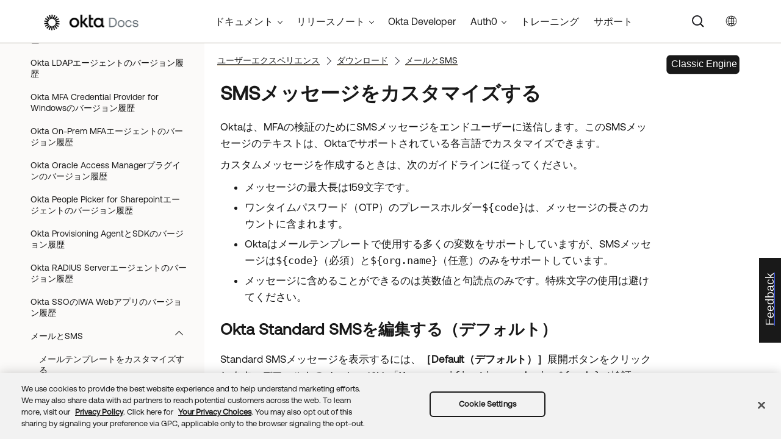

--- FILE ---
content_type: text/css; charset=UTF-8
request_url: https://help.okta.com/ja-jp/Skins/Default/Stylesheets/Components/Mobile.css
body_size: 623
content:
/*<meta />*/

@media only screen and (max-width: 480px)
{
	.search-bar
	{
		width: 100%;
	}

	.knowledge-panel-container.micro-content-truncated-mode .micro-response
	{
		max-height: 200px;
	}

	.buttons._Skins_okta_toolbar_no_expand.mc-component
	{
		
	}

	._Skins_okta_toolbar_no_expand.mc-component .button
	{
		background-repeat: no-repeat;
		background: #ececec;
		background: -moz-linear-gradient(top, #ffffff 0%, #ececec 100%);
		background: -webkit-gradient(linear, left top, left bottom, color-stop(0%,#ffffff), color-stop(100%,#ececec));
		background: -webkit-linear-gradient(top, #ffffff 0%, #ececec 100%);
		background: -o-linear-gradient(top, #ffffff 0%,#ececec 100%);
		background: -ms-linear-gradient(top, #ffffff 0%,#ececec 100%);
		background: linear-gradient(#ffffff 0%,#ececec 100%);
		-pie-background: linear-gradient(#ffffff, #ececec);
		background-position: center center;
	}

	._Skins_okta_toolbar_no_expand.mc-component .button > div
	{
		
	}

	._Skins_okta_toolbar_no_expand.mc-component .button .button-icon-wrapper
	{
		
	}

	._Skins_okta_toolbar_no_expand.mc-component .button .button-text
	{
		
	}

	._Skins_okta_toolbar_no_expand.mc-component .button.collapse-all-button
	{
		background-repeat: no-repeat;
		background: #ececec;
		background: -moz-linear-gradient(top, #ffffff 0%, #ececec 100%);
		background: -webkit-gradient(linear, left top, left bottom, color-stop(0%,#ffffff), color-stop(100%,#ececec));
		background: -webkit-linear-gradient(top, #ffffff 0%, #ececec 100%);
		background: -o-linear-gradient(top, #ffffff 0%,#ececec 100%);
		background: -ms-linear-gradient(top, #ffffff 0%,#ececec 100%);
		background: linear-gradient(#ffffff 0%,#ececec 100%);
		-pie-background: linear-gradient(#ffffff, #ececec);
		background-position: center center;
	}

	._Skins_okta_toolbar_no_expand.mc-component .button.current-topic-index-button
	{
		background-repeat: no-repeat;
		background: #ececec;
		background: -moz-linear-gradient(top, #ffffff 0%, #ececec 100%);
		background: -webkit-gradient(linear, left top, left bottom, color-stop(0%,#ffffff), color-stop(100%,#ececec));
		background: -webkit-linear-gradient(top, #ffffff 0%, #ececec 100%);
		background: -o-linear-gradient(top, #ffffff 0%,#ececec 100%);
		background: -ms-linear-gradient(top, #ffffff 0%,#ececec 100%);
		background: linear-gradient(#ffffff 0%,#ececec 100%);
		-pie-background: linear-gradient(#ffffff, #ececec);
		background-position: center center;
	}

	._Skins_okta_toolbar_no_expand.mc-component .button.expand-all-button
	{
		background-repeat: no-repeat;
		background: #ececec;
		background: -moz-linear-gradient(top, #ffffff 0%, #ececec 100%);
		background: -webkit-gradient(linear, left top, left bottom, color-stop(0%,#ffffff), color-stop(100%,#ececec));
		background: -webkit-linear-gradient(top, #ffffff 0%, #ececec 100%);
		background: -o-linear-gradient(top, #ffffff 0%,#ececec 100%);
		background: -ms-linear-gradient(top, #ffffff 0%,#ececec 100%);
		background: linear-gradient(#ffffff 0%,#ececec 100%);
		-pie-background: linear-gradient(#ffffff, #ececec);
		background-position: center center;
	}

	._Skins_okta_toolbar_no_expand.mc-component .button.login-button
	{
		background-repeat: no-repeat;
		background: #ececec;
		background: -moz-linear-gradient(top, #ffffff 0%, #ececec 100%);
		background: -webkit-gradient(linear, left top, left bottom, color-stop(0%,#ffffff), color-stop(100%,#ececec));
		background: -webkit-linear-gradient(top, #ffffff 0%, #ececec 100%);
		background: -o-linear-gradient(top, #ffffff 0%,#ececec 100%);
		background: -ms-linear-gradient(top, #ffffff 0%,#ececec 100%);
		background: linear-gradient(#ffffff 0%,#ececec 100%);
		-pie-background: linear-gradient(#ffffff, #ececec);
		background-position: center center;
	}

	._Skins_okta_toolbar_no_expand.mc-component .button.next-topic-button
	{
		background-repeat: no-repeat;
		background: #ececec;
		background: -moz-linear-gradient(top, #ffffff 0%, #ececec 100%);
		background: -webkit-gradient(linear, left top, left bottom, color-stop(0%,#ffffff), color-stop(100%,#ececec));
		background: -webkit-linear-gradient(top, #ffffff 0%, #ececec 100%);
		background: -o-linear-gradient(top, #ffffff 0%,#ececec 100%);
		background: -ms-linear-gradient(top, #ffffff 0%,#ececec 100%);
		background: linear-gradient(#ffffff 0%,#ececec 100%);
		-pie-background: linear-gradient(#ffffff, #ececec);
		background-position: center center;
	}

	._Skins_okta_toolbar_no_expand.mc-component .button.previous-topic-button
	{
		background-repeat: no-repeat;
		background: #ececec;
		background: -moz-linear-gradient(top, #ffffff 0%, #ececec 100%);
		background: -webkit-gradient(linear, left top, left bottom, color-stop(0%,#ffffff), color-stop(100%,#ececec));
		background: -webkit-linear-gradient(top, #ffffff 0%, #ececec 100%);
		background: -o-linear-gradient(top, #ffffff 0%,#ececec 100%);
		background: -ms-linear-gradient(top, #ffffff 0%,#ececec 100%);
		background: linear-gradient(#ffffff 0%,#ececec 100%);
		-pie-background: linear-gradient(#ffffff, #ececec);
		background-position: center center;
	}

	._Skins_okta_toolbar_no_expand.mc-component .button.print-button
	{
		background-repeat: no-repeat;
		background: #ececec;
		background: -moz-linear-gradient(top, #ffffff 0%, #ececec 100%);
		background: -webkit-gradient(linear, left top, left bottom, color-stop(0%,#ffffff), color-stop(100%,#ececec));
		background: -webkit-linear-gradient(top, #ffffff 0%, #ececec 100%);
		background: -o-linear-gradient(top, #ffffff 0%,#ececec 100%);
		background: -ms-linear-gradient(top, #ffffff 0%,#ececec 100%);
		background: linear-gradient(#ffffff 0%,#ececec 100%);
		-pie-background: linear-gradient(#ffffff, #ececec);
		background-position: center center;
	}

	._Skins_okta_toolbar_no_expand.mc-component .button.remove-highlight-button
	{
		background-repeat: no-repeat;
		background: #ececec;
		background: -moz-linear-gradient(top, #ffffff 0%, #ececec 100%);
		background: -webkit-gradient(linear, left top, left bottom, color-stop(0%,#ffffff), color-stop(100%,#ececec));
		background: -webkit-linear-gradient(top, #ffffff 0%, #ececec 100%);
		background: -o-linear-gradient(top, #ffffff 0%,#ececec 100%);
		background: -ms-linear-gradient(top, #ffffff 0%,#ececec 100%);
		background: linear-gradient(#ffffff 0%,#ececec 100%);
		-pie-background: linear-gradient(#ffffff, #ececec);
		background-position: center center;
	}

	._Skins_okta_toolbar_no_expand.mc-component .button.select-language-button
	{
		background-repeat: no-repeat;
		background: #ffffff;
		background: -moz-linear-gradient(top, #ffffff 0%, #ffffff 100%);
		background: -webkit-gradient(linear, left top, left bottom, color-stop(0%,#ffffff), color-stop(100%,#ffffff));
		background: -webkit-linear-gradient(top, #ffffff 0%, #ffffff 100%);
		background: -o-linear-gradient(top, #ffffff 0%,#ffffff 100%);
		background: -ms-linear-gradient(top, #ffffff 0%,#ffffff 100%);
		background: linear-gradient(#ffffff 0%,#ffffff 100%);
		-pie-background: linear-gradient(#ffffff, #ffffff);
		background-position: center center;
	}

	._Skins_okta_toolbar_no_expand.mc-component .button.select-skin-button
	{
		background-repeat: no-repeat;
		background: #ececec;
		background: -moz-linear-gradient(top, #ffffff 0%, #ececec 100%);
		background: -webkit-gradient(linear, left top, left bottom, color-stop(0%,#ffffff), color-stop(100%,#ececec));
		background: -webkit-linear-gradient(top, #ffffff 0%, #ececec 100%);
		background: -o-linear-gradient(top, #ffffff 0%,#ececec 100%);
		background: -ms-linear-gradient(top, #ffffff 0%,#ececec 100%);
		background: linear-gradient(#ffffff 0%,#ececec 100%);
		-pie-background: linear-gradient(#ffffff, #ececec);
		background-position: center center;
	}

	._Skins_okta_toolbar_no_expand.mc-component .button.topic-ratings-empty-button
	{
		background: transparent url('Images/star-empty.png') no-repeat center center;
		-pie-background: transparent url('Skins/Default/Stylesheets/Components/Images/star-empty.png') no-repeat center center;
		background-size: 16px 16px;
	}

	._Skins_okta_toolbar_no_expand.mc-component .toolbar-button-drop-down
	{
		background-color: #FFFFFF;
	}

	._Skins_okta_toolbar_no_expand.mc-component .toolbar-button-drop-down.select-language-drop-down
	{
		background-color: #FFFFFF;
	}

	._Skins_okta_toolbar_no_expand.mc-component .toolbar-button-drop-down.select-language-drop-down ul li:hover
	{
		background-color: #E5EFF7;
	}

	._Skins_okta_toolbar_no_expand.mc-component .toolbar-button-drop-down.select-skin-drop-down
	{
		background-color: #FFFFFF;
	}

	._Skins_okta_toolbar_no_expand.mc-component .toolbar-button-drop-down.select-skin-drop-down ul li:hover
	{
		background-color: #E5EFF7;
	}

	._Skins_okta_toolbar_no_expand.mc-component .button-separator
	{
		background-color: #e1e1e1;
	}
}



--- FILE ---
content_type: text/css; charset=UTF-8
request_url: https://help.okta.com/ja-jp/Skins/Fluid/stylesheets/styles.css
body_size: 4956
content:
/*<meta />*/

/* Main Page Styles */

body
{
	margin: 0 !important;
	padding: 0 !important;
	max-width: 100% !important;
	overflow-x: hidden;
}

.relative
{
	position: relative;
}

.off-canvas-content
{
	min-height: 100vh;
	overflow: inherit;
	display: flex;
	flex-flow: column;
	max-height: 100vh;
}

.off-canvas-content .outer-row
{
	margin: 0 auto;
}

.main-section
{
	min-height: 0;
	overflow-y: hidden;
}

.main-section > .outer-row
{
	padding-top: 3px;
	padding-bottom: 0px;
	max-width: 100%;
}

img
{
	vertical-align: baseline;
}

.navigation-wrapper
{
	float: left;
	flex: 1 1;
	align-self: flex-start;
	display: flex;
	order: 2;
	justify-content: flex-start;
	flex-basis: 0;
}

.title-bar-section.middle > div
{
	
}

.showOnFocus:not(:focus)
{
	clip: rect(1px, 1px, 1px, 1px);
	position: absolute;
}

/* Topbar (Navigation) Dropdown Styles*/

button.topnav-expand
{
	position: absolute;
	border: none;
	color: inherit;
	font-size: inherit;
	background-color: transparent;
}

button.topnav-expand-toplevel
{
	transform: rotate(90deg);
	top: 1.4rem;
	right: -.4rem;
	/* top and bottom are sides cause it's rotated */
	padding-top: 0;
	padding-bottom: 0;
}

button.topnav-expand-submenu
{
	right: 5px;
	width: .6em;
	height: 1em;
	top: 30%;
}

ul.navigation
{
	height: 100%;
	padding-bottom: 0;
	z-index: 2;
	position: relative;
	margin-top: 0;
	margin-bottom: 0;
	margin-left: 0;
	background-repeat: repeat;
	background-position: center center;
	line-height: 1.5em;
	text-align: left;
	text-indent: 0px;
	white-space: nowrap;
	color: #2f3f4a;
	font-family: 'Proxima Nova';
	font-size: 1em;
	font-weight: normal;
	display: block;
	padding-left: 2rem;
	padding-right: 0px;
	padding-top: 0em;
}

ul.navigation,
ul.navigation ul
{
	list-style: none;
}

ul.navigation ul
{
	z-index: 1000;
	width: auto;
	margin: 0;
	padding: 10px 0 10px 0;
	position: absolute;
	background-color: #ffffff;
}

ul.navigation > li > ul.openLeft
{
	left: auto;
	right: 0;
}

ul.navigation > li > ul.openRight
{
	left: 0;
}

ul.navigation > li.has-children:after
{
	content: ' ';
	display: block;
	position: absolute;
	height: 0;
	width: 0;
	border: 8px solid transparent;
	bottom: 0;
	left: 50%;
	margin-left: -8px;
	border-bottom-color: #ffffff;
}

ul.navigation ul,
ul.navigation > li.has-children:after
{
	-webkit-transition: all 100ms ease-in;
	-moz-transition: all 100ms ease-in;
	-ms-transition: all 100ms ease-in;
	-o-transition: all 100ms ease-in;
	transition: all 100ms ease-in;
	visibility: hidden;
	opacity: 0;
}

ul.navigation ul ul
{
	top: 0;
	left: 100%;
	background-color: #ffffff;
}

ul.navigation ul ul.openLeft
{
	left: auto;
	right: 100%;
}

ul.navigation ul ul.openRight
{
	right: auto;
	left: 100%;
}

ul.navigation a
{
	text-decoration: none;
	color: #2f3f4a;
	font-family: 'Proxima Nova';
	font-size: 1em;
	font-weight: normal;
}

ul.navigation li
{
	position: relative;
	list-style: none;
	margin: 0;
	color: #5c6971;
}

ul.navigation li > a
{
	display: block;
	line-height: 1.5rem;
	color: #5c6971;
	margin-left: 0px;
	margin-right: 0px;
	margin-top: 2px;
	margin-bottom: 7px;
	padding-left: 15px;
	padding-right: 15px;
	padding-top: 15px;
	padding-bottom: 9px;
}

ul.navigation li li
{
	padding: 0 10px;
}

ul.navigation > li
{
	position: relative;
	float: left;
	display: block;
}

ul.navigation li:hover > ul,
ul.navigation > li.has-children:hover:after,
ul.sub-menu.focus-within-expanded
{
	visibility: visible;
	opacity: 1;
}

ul.navigation li:hover
{
	background-color: #e5edfb;
}

ul.navigation ul > li
{
	line-height: 15px;
}

ul.navigation ul > li > a
{
	padding: 0 15px;
	text-align: left;
	margin-left: 16px;
	margin-right: 16px;
	margin-top: 0px;
	margin-bottom: 0px;
	padding-left: 10px;
	padding-right: 10px;
	padding-top: 16px;
	padding-bottom: 16px;
	line-height: 1.5rem;
}

ul.navigation ul > li:hover
{
	background-color: #e5edfb;
}

ul.navigation ul > li.has-children > a:after
{
	position: absolute;
	border: none;
	content: "\00bb";
	right: 5px;
	top: 9px;
}

nav.title-bar
{
	padding: 10px 0;
	line-height: inherit;
	display: block;
	background-repeat: no-repeat;
	background-position: center top;
	padding-top: 0rem;
	padding-bottom: 0rem;
	background: #ffffff none;
	-pie-background: #ffffff;
}

nav.title-bar .menu-icon
{
	display: none;
}

.off-canvas-wrapper-inner nav.title-bar .outer-row
{
	padding: 0 1em;
	padding-left: 4%;
	padding-right: 2%;
	max-width: 100%;
}

.title-bar-layout
{
	display: flex;
	direction: ltr;
	flex-wrap: wrap;
	align-items: center;
	justify-content: space-between;
}

.title-bar-section
{
	position: absolute;
}

.title-bar-section.middle
{
	width: 100%;
	left: 0;
	right: 0;
	height: auto;
	min-height: 2.5em;
}

.title-bar-layout .logo-wrapper
{
	display: flex;
	flex: 0 1 auto;
	order: 1;
	min-height: 40px;
	align-self: center;
	justify-content: flex-start;
	flex-basis: auto;
}

.title-bar-layout a.logo
{
	border: none;
	padding: 0;
	margin: 0;
	z-index: 1;
	display: block;
	width: 174px;
	height: 23px;
	align-self: center;
	background: transparent url('Images/Logo.png') no-repeat center center;
	-pie-background: transparent url('Skins/Fluid/Stylesheets/Images/Logo.png') no-repeat center center;
}

.title-bar-container
{
	z-index: 1000;
}

/* Topbar Menu Functionality Styles */

#navigation.topbar > .row
{
	height: 100%;
}

#navigation.topbar
{
	background-color: #292928;
	padding-top: 10px;
	padding-bottom: 10px;
}

/* Search */

.nav-search-wrapper
{
	flex: 1 1 auto;
	display: flex;
	order: 3;
	justify-content: flex-start;
	flex-basis: auto;
}

.nav-search
{
	/* override .row Foundation css styles */
	/* supports V11 home page template */
	max-width: none;
	float: right;
	display: none;
	width: 50px;
	margin-left: 0%;
	margin-right: 0%;
	margin-top: 0px;
	margin-bottom: 0px;
}

.search-bar
{
	width: 100%;
}

.search-bar .search-field
{
	padding: 0 0 0 10px;
	line-height: 1em;
	top: 0;
	left: 0;
	position: relative;
	height: 2em;
	border-left: solid 1px #d2d2d6;
	border-right: solid 1px #d2d2d6;
	border-top: solid 1px #d2d2d6;
	border-bottom: solid 1px #d2d2d6;
	border-top-left-radius: 0px;
	border-top-right-radius: 0px;
	border-bottom-right-radius: 0px;
	border-bottom-left-radius: 0px;
	color: #3d3d3d;
	font-family: 'Proxima Nova';
	font-size: 16px;
	font-style: normal;
	padding-left: 0px;
	padding-top: 0px;
	background-color: #ffffff;
	padding-right: 95px;
}

.search-bar .search-field::-webkit-search-cancel-button
{
	display: none;
}

.search-field::-ms-clear
{
	display: none;
}

.search-bar .search-filter
{
	float: left;
	box-sizing: border-box;
	-webkit-box-sizing: border-box;
	-moz-box-sizing: border-box;
	line-height: 2em;
	padding-right: 5px;
	cursor: pointer;
	height: 2em;
	border-bottom: solid 1px #d2d2d6;
	border-left: solid 1px #000000;
	border-right: solid 1px #000000;
	border-top: none 0px transparent;
	width: 45px;
	right: 36px;
	background: #fafafa url('Images/icon-filter.png') no-repeat center center;
	-pie-background: #fafafa url('Skins/Fluid/Stylesheets/Images/icon-filter.png') no-repeat center center;
}

.search-bar .search-filter.selected
{
	background: transparent url('Images/icon-filter-selected.png') no-repeat center center;
	-pie-background: transparent url('Skins/Fluid/Stylesheets/Images/icon-filter-selected.png') no-repeat center center;
}

.search-bar .search-filter-wrapper.open
{
	color: #fafafa;
	font-family: 'Proxima nova';
	font-size: 15px;
	background-color: #007dc1;
}

.search-bar .search-filter-wrapper
{
	display: none;
	position: absolute;
	top: 0;
	font-size: 16px;
	right: 45px;
}

.search-filter-content
{
	display: none;
	-webkit-border-radius: 0 0 4px 4px;
	-moz-border-radius: 0 0 4px 4px;
	border-radius: 0 0 4px 4px;
	position: absolute;
	right: 0;
	line-height: normal;
	text-align: left;
	overflow: auto;
	z-index: 1;
	white-space: nowrap;
	top: 2em;
	color: #fafafa;
	font-family: 'Proxima nova';
	font-size: 15px;
	background-color: #007dc1;
}

.search-filter-content ul li
{
	padding: 5px;
	margin: 0;
}

.search-filter-content ul li:hover
{
	color: #fafafa;
	background-color: #007dc1;
}

.search-bar .search-submit-wrapper
{
	position: absolute;
	top: 0;
	right: 0;
	font-size: 16px;
}

/* OffCanvas */

ul.off-canvas-list li
{
	margin: 0;
}

.off-canvas
{
	display: none;
	z-index: 1001;
}

/* Side Nav */

.sidenav-layout
{
	flex-direction: row;
	min-height: 0;
	display: flex;
	max-height: 100vh;
}

.sidenav-layout.row::before,
.sidenav-layout.row::after
{
	display: none;
}

html[dir='rtl'] .sidenav-layout
{
	flex-direction: row-reverse;
}

.sidenav-wrapper
{
	flex: 0 1 auto;
	overflow: auto;
	width: 305px;
	margin-top: 57px;
	display: block;
	background-color: #007dc1;
}

.sidenav-wrapper ul ul.is-accordion-submenu
{
	background: inherit;
}

.body-container
{
	flex: 1 1;
	padding-top: 1em;
	padding-left: 1em;
	padding-right: 1em;
	overflow: auto;
}

ul.sidenav li a:hover
{
	background-color: #303335;
}

ul.sidenav ul > li > a
{
	border-bottom: none 0px #303335;
	margin-left: 2em;
	padding-top: 0.3em;
	padding-bottom: 0.3em;
}

ul.sidenav ul ul > li > a
{
	margin-left: 4em;
}

ul.sidenav ul ul ul > li > a
{
	margin-left: 6em;
}

ul.sidenav ul ul ul ul > li > a
{
	margin-left: 8em;
}

/* Pulse.htm */

html.pulseTopic .main-section .row.outer-row
{
	padding: 0;
	max-width: 1050px;
}

/* Google Custom Search Styles */

.gsc-results
{
	line-height: normal;
}

.body-container:focus
{
	outline: none;
}

.central-dropdown
{
	display: none;
	position: relative;
	z-index: 1;
	cursor: pointer;
	margin: 0 10px;
	line-height: 45px;
	white-space: nowrap;
	margin-left: 10px;
	margin-right: 10px;
}

.central-hosted .central-dropdown,
.skin-preview .central-dropdown
{
	display: block;
}

.title-bar-layout .central-account-wrapper
{
	display: flex;
	order: 4;
	justify-content: flex-start;
}

.menu-icon-container .central-account-wrapper
{
	display: none;
}

.central-dropdown:after
{
	content: ' ';
	display: block;
	position: absolute;
	height: 0;
	width: 0;
	border: 8px solid transparent;
	bottom: 0;
	left: 50%;
	border-bottom-color: #ffffff;
	margin-left: -8px;
}

.central-dropdown .central-account-drop
{
	display: block;
	padding: 10px 0;
	padding-top: 0px;
	padding-bottom: 0px;
}

.central-dropdown-content
{
	position: absolute;
	-webkit-box-shadow: 0px 1px 4px 0px #cccccc;
	-moz-box-shadow: 0px 1px 4px 0px #cccccc;
	box-shadow: 0px 1px 4px 0px #cccccc;
	line-height: 35px;
	text-align: center;
	width: 100px;
	height: auto;
	left: auto;
	right: 0px;
	background-color: #ffffff;
}

div.central-dropdown-content > a
{
	display: block;
	color: #3d3d3d;
	font-size: 14px;
	text-decoration: none;
}

div.central-dropdown-content > a:hover
{
	cursor: pointer;
	text-decoration: underline;
}

.central-dropdown:after,
.central-dropdown-content
{
	visibility: hidden;
	opacity: 0;
	position: absolute;
}

.central-dropdown.active:after,
.central-dropdown.active .central-dropdown-content,
.central-dropdown:hover:after,
.central-dropdown:hover .central-dropdown-content
{
	visibility: visible;
	opacity: 1;
}

.central-account-image
{
	width: 16px;
	height: 16px;
	display: inline-block;
	margin-left: 5px;
	margin-right: 5px;
	background: transparent url('Images/icon-user-white.png') no-repeat center center;
	-pie-background: transparent url('Skins/Fluid/Stylesheets/Images/icon-user-white.png') no-repeat center center;
}

.central-account-text
{
	color: #dadada;
	font-size: 14px;
	text-decoration: none;
}

.central-account-text:after
{
	content: "";
	border: solid 3px transparent;
	border-top-width: 6px;
	margin-left: 5px;
	margin-right: 5px;
	width: 0;
	height: 0;
	display: inline-flex;
	border-top-color: #dadada;
}

.central-separator
{
	width: auto;
	border: 0px;
	margin-left: 10px;
	margin-right: 10px;
	margin-top: 0px;
	margin-bottom: 0px;
	height: 1px;
	color: #D5D8DA;
	background-color: #D5D8DA;
}

.central-logout-link
{
	cursor: pointer;
}

.featured-snippets-container .micro-content
{
	-webkit-box-shadow: 0px 1px 4px 0px #cccccc;
	-moz-box-shadow: 0px 1px 4px 0px #cccccc;
	box-shadow: 0px 1px 4px 0px #cccccc;
	margin-bottom: 25px;
	padding-left: 15px;
	padding-right: 15px;
	padding-top: 15px;
	padding-bottom: 15px;
	background-position: center center;
}

.featured-snippets-container .micro-content-expanded .micro-content-drop-down-button
{
	background: transparent url('Images/arrow-up.png') no-repeat center center;
	-pie-background: transparent url('Skins/Fluid/Stylesheets/Images/arrow-up.png') no-repeat center center;
}

.featured-snippets-container .micro-content-collapsed .micro-content-drop-down-button
{
	background: transparent url('Images/arrow-down.png') no-repeat center center;
	-pie-background: transparent url('Skins/Fluid/Stylesheets/Images/arrow-down.png') no-repeat center center;
}

.featured-snippets-container .micro-content-expanded .micro-content-expand
{
	background: transparent url('Images/arrow-up.png') no-repeat center center;
	-pie-background: transparent url('Skins/Fluid/Stylesheets/Images/arrow-up.png') no-repeat center center;
}

.featured-snippets-container .micro-content-collapsed .micro-content-expand
{
	background: transparent url('Images/arrow-down.png') no-repeat center center;
	-pie-background: transparent url('Skins/Fluid/Stylesheets/Images/arrow-down.png') no-repeat center center;
}

.featured-snippets-container.micro-content-truncated-mode .micro-content-expand-transition
{
	height: 50px;
	background: -moz-linear-gradient(top, transparent 0%, #ffffff 100%);
	background: -webkit-gradient(linear, left top, left bottom, color-stop(0%,transparent), color-stop(100%,#ffffff));
	background: -webkit-linear-gradient(top, transparent 0%, #ffffff 100%);
	background: -o-linear-gradient(top, transparent 0%,#ffffff 100%);
	background: -ms-linear-gradient(top, transparent 0%,#ffffff 100%);
	background: linear-gradient(transparent 0%,#ffffff 100%);
	-pie-background: linear-gradient(transparent, #ffffff);
}

.knowledge-panel-container .micro-content
{
	-webkit-box-shadow: 0px 1px 4px 0px #cccccc;
	-moz-box-shadow: 0px 1px 4px 0px #cccccc;
	box-shadow: 0px 1px 4px 0px #cccccc;
	margin-bottom: 15px;
	padding-left: 15px;
	padding-right: 15px;
	padding-top: 15px;
	padding-bottom: 15px;
	background-position: center center;
}

.knowledge-panel-container .micro-content-expanded .micro-content-drop-down-button
{
	background: transparent url('Images/arrow-up.png') no-repeat center center;
	-pie-background: transparent url('Skins/Fluid/Stylesheets/Images/arrow-up.png') no-repeat center center;
}

.knowledge-panel-container .micro-content-collapsed .micro-content-drop-down-button
{
	background: transparent url('Images/arrow-down.png') no-repeat center center;
	-pie-background: transparent url('Skins/Fluid/Stylesheets/Images/arrow-down.png') no-repeat center center;
}

.knowledge-panel-container .micro-content-expanded .micro-content-expand
{
	background: transparent url('Images/arrow-up.png') no-repeat center center;
	-pie-background: transparent url('Skins/Fluid/Stylesheets/Images/arrow-up.png') no-repeat center center;
}

.knowledge-panel-container .micro-content-collapsed .micro-content-expand
{
	background: transparent url('Images/arrow-down.png') no-repeat center center;
	-pie-background: transparent url('Skins/Fluid/Stylesheets/Images/arrow-down.png') no-repeat center center;
}

.knowledge-panel-container.micro-content-truncated-mode .micro-content-expand-transition
{
	height: 50px;
	background: -moz-linear-gradient(top, transparent 0%, #ffffff 100%);
	background: -webkit-gradient(linear, left top, left bottom, color-stop(0%,transparent), color-stop(100%,#ffffff));
	background: -webkit-linear-gradient(top, transparent 0%, #ffffff 100%);
	background: -o-linear-gradient(top, transparent 0%,#ffffff 100%);
	background: -ms-linear-gradient(top, transparent 0%,#ffffff 100%);
	background: linear-gradient(transparent 0%,#ffffff 100%);
	-pie-background: linear-gradient(transparent, #ffffff);
}

.central-dropdown:hover
{
	
}

.central-account-text:hover
{
	background-repeat: no-repeat;
	background-position: center center;
}

.featured-snippets-container
{
	
}

.off-canvas-wrapper-inner .title-bar-container
{
	flex: 0 1 auto;
}

#knowledge-panel
{
	width: 26%;
	order: 1;
	display: block;
}

#search-results-flex
{
	column-gap: 25px;
}

.knowledge-panel-container
{
	
}

#knowledge-panel-middle
{
	display: none;
}

.knowledge-panel-container .micro-content-drop-down-button
{
	margin-right: 5px;
	background-repeat: no-repeat;
	background-position: center center;
	border-left: none;
	border-right: none;
	border-top: none;
	border-bottom: none;
	width: 20px;
	height: 20px;
}

.knowledge-panel-container .micro-content-phrase span
{
	color: #606060;
	font-size: 1.3em;
	font-weight: bold;
	text-decoration: none;
}

.knowledge-panel-container .micro-content-phrase
{
	
}

.knowledge-panel-container.micro-content-optional-phrase .micro-content-phrase
{
	display: none;
}

.knowledge-panel-container .micro-response
{
	
}

.knowledge-panel-container.micro-content-truncated-mode .micro-response
{
	max-height: none;
}

.knowledge-panel-container .micro-response-title a
{
	color: #2200c1;
	text-decoration: underline;
}

.knowledge-panel-container .micro-response-title
{
	margin-top: 10px;
	margin-bottom: 2px;
}

.knowledge-panel-container .micro-response-title a:visited
{
	
}

.knowledge-panel-container .micro-response-title a:focus
{
	
}

.knowledge-panel-container .micro-response-title a:hover
{
	
}

.knowledge-panel-container .micro-response-title a:active
{
	
}

.knowledge-panel-container .micro-response-url cite
{
	color: #0e774a;
	font-size: 0.9em;
	font-style: normal;
}

.knowledge-panel-container .micro-response-url
{
	
}

.knowledge-panel-container .micro-content-expand
{
	background-repeat: no-repeat;
	background-position: center center;
	border-left: none;
	border-right: none;
	border-top: solid 1px #b9bec1;
	border-bottom: solid 1px #b9bec1;
	height: 40px;
}

.menu-icon-container
{
	min-height: 40px;
}

.off-canvas-wrapper-inner .outer-row
{
	padding-left: 0px;
	padding-right: 0px;
	max-width: 100%;
}

.off-canvas-wrapper-inner .main-section
{
	display: flex;
	flex: 1 1 auto;
}

.off-canvas-wrapper-inner .main-section .outer-row
{
	flex: 1 1 auto;
}

.off-canvas-wrapper
{
	height: 100vh;
}

.micro-content-proxy.faq .micro-content-drop-down-button
{
	margin-right: 5px;
	background-repeat: no-repeat;
	background-position: center center;
	border-left: none;
	border-right: none;
	border-top: none;
	border-bottom: none;
	width: 20px;
	height: 20px;
}

.micro-content-proxy.faq .micro-content-expanded .micro-content-drop-down-button
{
	background: transparent url('Images/arrow-up.png') no-repeat center center;
	-pie-background: transparent url('Skins/Fluid/Stylesheets/Images/arrow-up.png') no-repeat center center;
}

.micro-content-proxy.faq .micro-content-collapsed .micro-content-drop-down-button
{
	background: transparent url('Images/arrow-down.png') no-repeat center center;
	-pie-background: transparent url('Skins/Fluid/Stylesheets/Images/arrow-down.png') no-repeat center center;
}

.micro-content-proxy.faq .micro-content
{
	margin-bottom: 15px;
	padding-left: 15px;
	padding-right: 15px;
	padding-top: 15px;
	padding-bottom: 15px;
	background-position: center center;
}

.micro-content-proxy.faq
{
	
}

.micro-content-proxy.faq .micro-content-phrase span
{
	color: #606060;
	font-size: 1.3em;
	font-weight: bold;
	text-decoration: none;
}

.micro-content-proxy.faq .micro-content-phrase
{
	
}

.micro-content-proxy.faq.micro-content-optional-phrase .micro-content-phrase
{
	display: none;
}

.micro-content-proxy.faq .proxy-title
{
	font-size: 1.5em;
	font-weight: bold;
	padding-bottom: 10px;
}

.micro-content-proxy.faq .micro-response
{
	
}

.micro-content-proxy.faq.micro-content-truncated-mode .micro-response
{
	max-height: 200px;
}

.micro-content-proxy.faq .micro-response-title a
{
	color: #2200c1;
	text-decoration: underline;
}

.micro-content-proxy.faq .micro-response-title
{
	margin-top: 10px;
	margin-bottom: 2px;
}

.micro-content-proxy.faq .micro-response-title a:visited
{
	
}

.micro-content-proxy.faq .micro-response-title a:focus
{
	
}

.micro-content-proxy.faq .micro-response-title a:hover
{
	
}

.micro-content-proxy.faq .micro-response-title a:active
{
	
}

.micro-content-proxy.faq .micro-response-url cite
{
	color: #0e774a;
	font-size: 0.9em;
	font-style: normal;
}

.micro-content-proxy.faq .micro-response-url
{
	
}

.micro-content-proxy.faq .micro-content-expand
{
	background-repeat: no-repeat;
	background-position: center center;
	border-left: none;
	border-right: none;
	border-top: solid 1px #b9bec1;
	border-bottom: solid 1px #b9bec1;
	height: 40px;
}

.micro-content-proxy.faq .micro-content-expanded .micro-content-expand
{
	background: transparent url('Images/arrow-up.png') no-repeat center center;
	-pie-background: transparent url('Skins/Fluid/Stylesheets/Images/arrow-up.png') no-repeat center center;
}

.micro-content-proxy.faq .micro-content-collapsed .micro-content-expand
{
	background: transparent url('Images/arrow-down.png') no-repeat center center;
	-pie-background: transparent url('Skins/Fluid/Stylesheets/Images/arrow-down.png') no-repeat center center;
}

.micro-content-proxy.faq.micro-content-truncated-mode .micro-content-expand-transition
{
	height: 50px;
	background: -moz-linear-gradient(top, transparent 0%, #ffffff 100%);
	background: -webkit-gradient(linear, left top, left bottom, color-stop(0%,transparent), color-stop(100%,#ffffff));
	background: -webkit-linear-gradient(top, transparent 0%, #ffffff 100%);
	background: -o-linear-gradient(top, transparent 0%,#ffffff 100%);
	background: -ms-linear-gradient(top, transparent 0%,#ffffff 100%);
	background: linear-gradient(transparent 0%,#ffffff 100%);
	-pie-background: linear-gradient(transparent, #ffffff);
}

.micro-content-proxy.knowledge .micro-content-drop-down-button
{
	margin-right: 5px;
	background-repeat: no-repeat;
	background-position: center center;
	border-left: none;
	border-right: none;
	border-top: none;
	border-bottom: none;
	width: 20px;
	height: 20px;
}

.micro-content-proxy.knowledge .micro-content-expanded .micro-content-drop-down-button
{
	background: transparent url('Images/arrow-up.png') no-repeat center center;
	-pie-background: transparent url('Skins/Fluid/Stylesheets/Images/arrow-up.png') no-repeat center center;
}

.micro-content-proxy.knowledge .micro-content-collapsed .micro-content-drop-down-button
{
	background: transparent url('Images/arrow-down.png') no-repeat center center;
	-pie-background: transparent url('Skins/Fluid/Stylesheets/Images/arrow-down.png') no-repeat center center;
}

.micro-content-proxy.knowledge .micro-content
{
	margin-bottom: 15px;
	padding-left: 15px;
	padding-right: 15px;
	padding-top: 15px;
	padding-bottom: 15px;
	background-position: center center;
}

.micro-content-proxy.knowledge
{
	
}

.micro-content-proxy.knowledge .micro-content-phrase span
{
	color: #606060;
	font-size: 1.3em;
	font-weight: bold;
	text-decoration: none;
}

.micro-content-proxy.knowledge .micro-content-phrase
{
	
}

.micro-content-proxy.knowledge.micro-content-optional-phrase .micro-content-phrase
{
	display: none;
}

.micro-content-proxy.knowledge .proxy-title
{
	font-size: 1.5em;
	font-weight: bold;
	padding-bottom: 10px;
}

.micro-content-proxy.knowledge .micro-response
{
	
}

.micro-content-proxy.knowledge.micro-content-truncated-mode .micro-response
{
	max-height: 200px;
}

.micro-content-proxy.knowledge .micro-response-title a
{
	color: #2200c1;
	text-decoration: underline;
}

.micro-content-proxy.knowledge .micro-response-title
{
	margin-top: 10px;
	margin-bottom: 2px;
}

.micro-content-proxy.knowledge .micro-response-title a:visited
{
	
}

.micro-content-proxy.knowledge .micro-response-title a:focus
{
	
}

.micro-content-proxy.knowledge .micro-response-title a:hover
{
	
}

.micro-content-proxy.knowledge .micro-response-title a:active
{
	
}

.micro-content-proxy.knowledge .micro-response-url cite
{
	color: #0e774a;
	font-size: 0.9em;
	font-style: normal;
}

.micro-content-proxy.knowledge .micro-response-url
{
	
}

.micro-content-proxy.knowledge .micro-content-expand
{
	background-repeat: no-repeat;
	background-position: center center;
	border-left: none;
	border-right: none;
	border-top: solid 1px #b9bec1;
	border-bottom: solid 1px #b9bec1;
	height: 40px;
}

.micro-content-proxy.knowledge .micro-content-expanded .micro-content-expand
{
	background: transparent url('Images/arrow-up.png') no-repeat center center;
	-pie-background: transparent url('Skins/Fluid/Stylesheets/Images/arrow-up.png') no-repeat center center;
}

.micro-content-proxy.knowledge .micro-content-collapsed .micro-content-expand
{
	background: transparent url('Images/arrow-down.png') no-repeat center center;
	-pie-background: transparent url('Skins/Fluid/Stylesheets/Images/arrow-down.png') no-repeat center center;
}

.micro-content-proxy.knowledge.micro-content-truncated-mode .micro-content-expand-transition
{
	height: 50px;
	background: -moz-linear-gradient(top, transparent 0%, #ffffff 100%);
	background: -webkit-gradient(linear, left top, left bottom, color-stop(0%,transparent), color-stop(100%,#ffffff));
	background: -webkit-linear-gradient(top, transparent 0%, #ffffff 100%);
	background: -o-linear-gradient(top, transparent 0%,#ffffff 100%);
	background: -ms-linear-gradient(top, transparent 0%,#ffffff 100%);
	background: linear-gradient(transparent 0%,#ffffff 100%);
	-pie-background: linear-gradient(transparent, #ffffff);
}

.micro-content-proxy.promotion .micro-content-drop-down-button
{
	margin-right: 5px;
	background-repeat: no-repeat;
	background-position: center center;
	border-left: none;
	border-right: none;
	border-top: none;
	border-bottom: none;
	width: 20px;
	height: 20px;
}

.micro-content-proxy.promotion .micro-content-expanded .micro-content-drop-down-button
{
	background: transparent url('Images/arrow-up.png') no-repeat center center;
	-pie-background: transparent url('Skins/Fluid/Stylesheets/Images/arrow-up.png') no-repeat center center;
}

.micro-content-proxy.promotion .micro-content-collapsed .micro-content-drop-down-button
{
	background: transparent url('Images/arrow-down.png') no-repeat center center;
	-pie-background: transparent url('Skins/Fluid/Stylesheets/Images/arrow-down.png') no-repeat center center;
}

.micro-content-proxy.promotion .micro-content
{
	margin-bottom: 15px;
	padding-left: 15px;
	padding-right: 15px;
	padding-top: 15px;
	padding-bottom: 15px;
	background-position: center center;
}

.micro-content-proxy.promotion
{
	
}

.micro-content-proxy.promotion .micro-content-phrase span
{
	color: #606060;
	font-size: 1.3em;
	font-weight: bold;
	text-decoration: none;
}

.micro-content-proxy.promotion .micro-content-phrase
{
	
}

.micro-content-proxy.promotion.micro-content-optional-phrase .micro-content-phrase
{
	display: none;
}

.micro-content-proxy.promotion .proxy-title
{
	font-size: 1.5em;
	font-weight: bold;
	padding-bottom: 10px;
}

.micro-content-proxy.promotion .micro-response
{
	
}

.micro-content-proxy.promotion.micro-content-truncated-mode .micro-response
{
	max-height: 200px;
}

.micro-content-proxy.promotion .micro-response-title a
{
	color: #2200c1;
	text-decoration: underline;
}

.micro-content-proxy.promotion .micro-response-title
{
	margin-top: 10px;
	margin-bottom: 2px;
	display: none;
}

.micro-content-proxy.promotion .micro-response-title a:visited
{
	
}

.micro-content-proxy.promotion .micro-response-title a:focus
{
	
}

.micro-content-proxy.promotion .micro-response-title a:hover
{
	
}

.micro-content-proxy.promotion .micro-response-title a:active
{
	
}

.micro-content-proxy.promotion .micro-response-url cite
{
	color: #0e774a;
	font-size: 0.9em;
	font-style: normal;
}

.micro-content-proxy.promotion .micro-response-url
{
	display: none;
}

.micro-content-proxy.promotion .micro-content-expand
{
	background-repeat: no-repeat;
	background-position: center center;
	border-left: none;
	border-right: none;
	border-top: solid 1px #b9bec1;
	border-bottom: solid 1px #b9bec1;
	height: 40px;
}

.micro-content-proxy.promotion .micro-content-expanded .micro-content-expand
{
	background: transparent url('Images/arrow-up.png') no-repeat center center;
	-pie-background: transparent url('Skins/Fluid/Stylesheets/Images/arrow-up.png') no-repeat center center;
}

.micro-content-proxy.promotion .micro-content-collapsed .micro-content-expand
{
	background: transparent url('Images/arrow-down.png') no-repeat center center;
	-pie-background: transparent url('Skins/Fluid/Stylesheets/Images/arrow-down.png') no-repeat center center;
}

.micro-content-proxy.promotion.micro-content-truncated-mode .micro-content-expand-transition
{
	height: 50px;
	background: -moz-linear-gradient(top, transparent 0%, #ffffff 100%);
	background: -webkit-gradient(linear, left top, left bottom, color-stop(0%,transparent), color-stop(100%,#ffffff));
	background: -webkit-linear-gradient(top, transparent 0%, #ffffff 100%);
	background: -o-linear-gradient(top, transparent 0%,#ffffff 100%);
	background: -ms-linear-gradient(top, transparent 0%,#ffffff 100%);
	background: linear-gradient(transparent 0%,#ffffff 100%);
	-pie-background: linear-gradient(transparent, #ffffff);
}

.search-auto-complete ul
{
	padding-left: 0px;
	padding-right: 0px;
	padding-top: 0px;
	padding-bottom: 0px;
	border-left: solid 1px #808080;
	border-right: solid 1px #808080;
	border-top: solid 1px #808080;
	border-bottom: solid 1px #808080;
	border-top-left-radius: 0px;
	border-top-right-radius: 0px;
	border-bottom-right-radius: 0px;
	border-bottom-left-radius: 0px;
	background-color: #ffffff;
}

.search-auto-complete li a
{
	color: #000000;
	font-weight: normal;
	padding-left: 7px;
	padding-right: 27px;
	padding-top: 7px;
	padding-bottom: 7px;
}

.search-auto-complete li.auto-result-item a
{
	
}

.search-auto-complete li.auto-result-item
{
	margin-left: 2px;
	margin-right: 2px;
	margin-top: 2px;
	margin-bottom: 2px;
}

.search-auto-complete li.auto-result-content a
{
	
}

.search-auto-complete li.auto-result-content
{
	
}

.search-auto-complete li.auto-result-history a
{
	
}

.search-auto-complete li.auto-result-history
{
	
}

.search-auto-complete li.auto-result-item.auto-result-selected a
{
	
}

.search-auto-complete li.auto-result-item.auto-result-selected
{
	border-top-left-radius: 5px;
	border-top-right-radius: 5px;
	border-bottom-right-radius: 5px;
	border-bottom-left-radius: 5px;
	background-color: #ececec;
}

.search-auto-complete li.auto-result-content.auto-result-selected
{
	background-color: #ececec;
}

.search-auto-complete li.auto-result-history.auto-result-selected
{
	background-color: #ececec;
}

.search-auto-complete li.auto-result-item .auto-result-description
{
	color: #888888;
	font-size: 13px;
}

.search-auto-complete li.auto-result-content .auto-result-description
{
	
}

.search-auto-complete li.auto-result-history .auto-result-description
{
	
}

.search-auto-complete li.auto-result-item .auto-result-icon
{
	margin-right: 5px;
}

.search-auto-complete li.auto-result-content .auto-result-icon
{
	background: transparent url('Images/icon-topic.png') no-repeat center center;
	-pie-background: transparent url('Skins/Fluid/Stylesheets/Images/icon-topic.png') no-repeat center center;
	background-size: contain;
}

.search-auto-complete li.auto-result-history .auto-result-icon
{
	background: transparent url('Images/icon-search.png') no-repeat center center;
	-pie-background: transparent url('Skins/Fluid/Stylesheets/Images/icon-search.png') no-repeat center center;
	background-size: contain;
}

.search-auto-complete li.auto-result-item .auto-result-phrase
{
	font-size: 16px;
}

.search-auto-complete li.auto-result-content .auto-result-phrase
{
	
}

.search-auto-complete li.auto-result-history .auto-result-phrase
{
	
}

.search-auto-complete li.auto-result-item .auto-result-phrase .search-result-highlight
{
	font-weight: bold;
}

.search-auto-complete li.auto-result-content .auto-result-phrase .search-result-highlight
{
	
}

.search-auto-complete li.auto-result-history .auto-result-phrase .search-result-highlight
{
	
}

.search-auto-complete li .auto-result-remove
{
	margin-left: 10px;
	margin-right: 10px;
	margin-top: 2px;
	margin-bottom: 2px;
	width: 17px;
	height: 27px;
	background: transparent url('Images/icon-remove.png') no-repeat center center;
	-pie-background: transparent url('Skins/Fluid/Stylesheets/Images/icon-remove.png') no-repeat center center;
	background-size: contain;
}

.search-auto-complete li.auto-result-item .auto-result-separator
{
	
}

.search-bar .search-submit
{
	height: 2em;
	border-right: solid 1px #d2d2d6;
	border-top: solid 1px #d2d2d6;
	border-bottom: solid 1px #d2d2d6;
	border-top-right-radius: 0px;
	border-bottom-right-radius: 0px;
}

.search-bar .search-filter:hover
{
	background: #fafafa url('Images/icon-filter.png') no-repeat center center;
	-pie-background: #fafafa url('Skins/Fluid/Stylesheets/Images/icon-filter.png') no-repeat center center;
}

.search-filter-content ul li button:focus
{
	color: #fafafa;
	background-color: #007dc1;
}

#resultList .glossary .definition
{
	
}

#resultList .glossary
{
	margin-bottom: 25px;
	padding-left: 15px;
	padding-right: 15px;
	padding-top: 15px;
	padding-bottom: 15px;
	background-position: center center;
}

#resultList .glossary .term
{
	font-size: 1.5em;
	margin-bottom: 10px;
}

#resultList .glossary .term a
{
	
}

#resultList .glossary .term a:visited
{
	
}

#resultList .glossary .term a:focus
{
	
}

#resultList .glossary .term a:hover
{
	
}

#resultList .glossary .term a:active
{
	
}

h1#results-heading
{
	color: #5d5d5d;
	font-family: 'Proxima Nova';
	font-size: 1.5em;
	font-weight: bold;
	font-style: normal;
}

#results-heading
{
	border-bottom: solid 1px #EBEBEB;
	margin-bottom: 20px;
	padding-bottom: 10px;
}

.search-bar .search-field::-webkit-input-placeholder
{
	color: #3d3d3d;
}

.search-bar .search-field::-moz-placeholder
{
	color: #3d3d3d;
}

.search-bar .search-field:-moz-placeholder
{
	color: #3d3d3d;
}

.search-bar .search-field:-ms-input-placeholder
{
	color: #3d3d3d;
}

.featured-snippets-container .micro-content-drop-down-button
{
	margin-right: 5px;
	background-repeat: no-repeat;
	background-position: center center;
	border-left: none;
	border-right: none;
	border-top: none;
	border-bottom: none;
	width: 20px;
	height: 20px;
}

.featured-snippets-container .micro-content-phrase span
{
	color: #606060;
	font-size: 1.3em;
	font-weight: bold;
	text-decoration: none;
}

.featured-snippets-container .micro-content-phrase
{
	
}

.featured-snippets-container.micro-content-optional-phrase .micro-content-phrase
{
	display: none;
}

.featured-snippets-container .micro-response
{
	
}

.featured-snippets-container.micro-content-truncated-mode .micro-response
{
	max-height: 200px;
}

.featured-snippets-container .micro-content-expand
{
	background-repeat: no-repeat;
	background-position: center center;
	border-left: none;
	border-right: none;
	border-top: solid 1px #b9bec1;
	border-bottom: solid 1px #b9bec1;
	height: 40px;
}

.featured-snippets-container .micro-response-title a
{
	color: #2200c1;
	text-decoration: underline;
}

.featured-snippets-container .micro-response-title
{
	margin-top: 10px;
	margin-bottom: 2px;
}

.featured-snippets-container .micro-response-title a:visited
{
	
}

.featured-snippets-container .micro-response-title a:focus
{
	
}

.featured-snippets-container .micro-response-title a:hover
{
	
}

.featured-snippets-container .micro-response-title a:active
{
	
}

.featured-snippets-container .micro-response-url cite
{
	color: #0e774a;
	font-size: 0.9em;
	font-style: normal;
}

.featured-snippets-container .micro-response-url
{
	
}

#pagination
{
	height: 2.5em;
	line-height: 2.5em;
}

#pagination a
{
	border-left: solid 1px #fafafc;
	border-right: solid 1px #fafafc;
	border-top: solid 1px #fafafc;
	border-bottom: solid 1px #fafafc;
	color: #007dc1;
	font-family: 'Proxima Nova';
	font-size: 1em;
	margin-left: 5px;
	margin-right: 5px;
	margin-top: 20px;
	margin-bottom: 20px;
	padding-left: 8px;
	padding-right: 8px;
	padding-top: 2px;
	padding-bottom: 2px;
	text-decoration: none;
}

#pagination a:hover
{
	border-top: solid 1px #e2e2e6;
}

#pagination a#selected
{
	font-weight: bold;
	border-top: solid 1px #e2e2e6;
}

#resultList .description
{
	color: #5d5d5d;
	font-family: 'Proxima Nova';
	font-size: 0.8em;
}

#resultList .gs-snippet
{
	color: #5d5d5d;
	font-family: 'Proxima Nova';
	font-size: 0.8em;
}

#resultList h3.title a
{
	color: #0a74b5;
	font-family: 'Proxima Nova';
	font-size: 1em;
}

#resultList h3.title
{
	margin-bottom: 2px;
	text-decoration: none;
}

#resultList h3.title a:visited
{
	color: #895EB7;
	text-decoration: underline;
}

#resultList h3.title a:focus
{
	color: #0a74b5;
	text-decoration: underline;
}

#resultList h3.title a:hover
{
	text-decoration: underline;
}

#resultList h3.title a:active
{
	color: #0a74b5;
	text-decoration: underline;
}

#resultList .url cite
{
	color: #007dc1;
	font-family: 'Proxima Nova';
	font-size: 0.8em;
	font-style: normal;
}

#resultList
{
	line-height: 1em;
	text-align: left;
	display: block;
}

.search-bar.search-bar-container .search-submit
{
	width: 45px;
	background: #fafafa url('Images/icon-search.png') no-repeat center center;
	-pie-background: #fafafa url('Skins/Fluid/Stylesheets/Images/icon-search.png') no-repeat center center;
}

.search-bar.search-bar-container .search-submit:hover
{
	background: #fafafa url('Images/icon-search.png') no-repeat center center;
	-pie-background: #fafafa url('Skins/Fluid/Stylesheets/Images/icon-search.png') no-repeat center center;
}

.phrase-suggest
{
	font-style: italic;
}

.phrase-suggest a
{
	color: #2200C1;
}

.sidenav-container ul ul
{
	background-color: #007dc1;
}

.sidenav-container
{
	padding-left: 3%;
	padding-right: 3%;
	padding-top: 3%;
	padding-bottom: 4.5%;
}

ul.sidenav li a
{
	border-bottom: solid 0px transparent;
	padding-left: 0.67rem;
	padding-right: 0.67rem;
	padding-top: 0.67rem;
	padding-bottom: 0.67rem;
	color: #ffffff;
	font-family: 'Proxima Nova Light';
	font-size: 1em;
	line-height: 1.6em;
}

ul.sidenav li
{
	
}

ul.sidenav li.is-accordion-submenu-parent > a span.submenu-toggle
{
	border-top-color: ffffff;
}

ul.sidenav ul > li > a:hover
{
	background-color: #303335;
}

ul.sidenav ul ul > li > a:hover
{
	background-color: #303335;
}

ul.sidenav ul ul ul > li > a:hover
{
	background-color: #303335;
}

ul.sidenav ul ul ul ul > li > a:hover
{
	background-color: #303335;
}

ul.sidenav li.is-accordion-submenu-parent > a span.submenu-toggle:hover
{
	
}

ul.sidenav li a.selected
{
	font-weight: bold;
}

ul.sidenav ul > li > a.selected
{
	
}

ul.sidenav ul ul > li > a.selected
{
	
}

ul.sidenav ul ul ul > li > a.selected
{
	
}

ul.sidenav ul ul ul ul > li > a.selected
{
	
}

.skip-to-content
{
	color: #808080;
	font-family: Arial;
	font-weight: normal;
	font-style: normal;
	background-color: #ffffff;
}

ul.navigation ul a
{
	color: #5d5d5d;
}

ul.navigation ul ul a
{
	
}

ul.navigation ul ul ul
{
	background-color: #ffffff;
}

ul.navigation ul ul ul a
{
	
}

ul.navigation ul ul ul ul
{
	background-color: #ffffff;
}

ul.navigation ul ul ul ul a
{
	
}

ul.navigation ul ul > li > a
{
	margin-right: 0px;
	padding-right: 10px;
}

ul.navigation ul ul ul > li > a
{
	padding-right: 10px;
}

ul.navigation ul ul ul ul > li > a
{
	padding-right: 10px;
}

ul.navigation li > a:hover
{
	color: #2f3f4a;
}

ul.navigation li.is-expanded > a
{
	color: #2f3f4a;
}

ul.navigation ul > li > a:hover
{
	color: #5d5d5d;
}

ul.navigation ul > li.is-expanded > a
{
	color: #5d5d5d;
}

ul.navigation ul ul > li:hover
{
	background-color: #e5edfb;
}

ul.navigation ul ul > li > a:hover
{
	
}

ul.navigation ul ul > li.is-expanded > a
{
	
}

ul.navigation ul ul ul > li:hover
{
	background-color: #e5edfb;
}

ul.navigation ul ul ul > li > a:hover
{
	
}

ul.navigation ul ul ul > li.is-expanded > a
{
	
}

ul.navigation ul ul ul ul > li:hover
{
	background-color: #e5edfb;
}

ul.navigation ul ul ul ul > li > a:hover
{
	
}

ul.navigation ul ul ul ul > li.is-expanded > a
{
	
}



--- FILE ---
content_type: text/css; charset=UTF-8
request_url: https://help.okta.com/ja-jp/content/resources/stylesheets/hoc/okta-hoc-main.v2.css
body_size: 7890
content:
/*<meta />*/

@import url('../fonts/fonts.css');

@import url('../foundation-icons/foundation-icons.css');

@import url('../foundation.min.css');

@import url('../../scripts/coveo-resources/vendor/salesforce-ux/assets/styles/salesforce-lightning-design-system.css');

@import url('../../scripts/coveo-resources/css/coveo.okta.standalonesearchbox_nav_poc.min.css');

@namespace MadCap url("http://www.madcapsoftware.com/Schemas/MadCap.xsd");

/* stylelint-disable value-keyword-case */
/* stylelint-enable value-keyword-case */

.font-weight-book
{
	color: #191919 !important;
}

.font-weight-normal
{
	font-weight: 400 !important;
}

.font-weight-medium
{
	font-weight: 500 !important;
}

.font-weight-bold
{
	font-weight: 700 !important;
}

.text-main
{
	color: #191919 !important;
}

.text-gray
{
	color: #6b665f !important;
}

.text-orange
{
	color: #4cb7a3 !important;
}

.text-blue
{
	color: #3f59e4 !important;
}

.text-brand
{
	color: #1a31a9 !important;
}

/* A11y: enable highlighting for keyboard navigation */

:focus-visible
{
	box-shadow: 0 0 0 2px #fff, 0 0 0 4px #2e72e1;
	outline: 2px solid transparent;
	outline-offset: 1px;
	z-index: 1000;
}

p
{
	margin-bottom: 8px;
	margin-top: 8px;
}

table
{
	overflow-x: scroll;
	max-width: 100%;
}

a
{
	color: #3f59e4;
	text-decoration: underline;
}

a:hover
{
	color: #3f59e4;
	text-decoration: underline;
}

ul.off-canvas-list li a:hover
{
	background-color: #fffefa;
	color: #191919;
}

ul.navigation > li > a:hover
{
	border-bottom: 1px solid #000 !important;
	padding-bottom: 15px !important;
	color: #30d5c8;
}

.dropdown .dropdown-content a:hover
{
	background-color: #fff;
}

img
{
	max-width: 100%;
}

ul
{
	margin: 16px 0;
}

ul li
{
	margin-top: 6px;
	margin-bottom: 6px;
}

ul li:first-child
{
	margin-top: -6px;
}

ol
{
	margin-top: 6px;
	margin-bottom: 6px;
}

ol li
{
	margin-top: 6px;
	margin-bottom: 6px;
}

dt
{
	padding-top: 0.75em;
	font-weight: bold;
}

dt > a
{
	font-weight: normal;
}

dd
{
	padding-bottom: 0.5em;
	margin-left: 0;
}

body
{
	font-family: "Aeonik Regular", Helvetica, Arial, sans-serif;
	color: #191919;
	background-color: #fff;
	font-size: 17px;
	line-height: 1.6;
}

h1,
.h1
{
	font-size: 32px;
	color: #191919;
	line-height: 1.2;
	margin: 0 0 23px;
}

@media only screen and (max-width: 767px)
{
	h1,
	.h1
	{
		font-size: 28px;
		line-height: 1.25;
	}
}

h2,
.h2
{
	font-size: 26px;
	color: #191919;
	line-height: 1.25;
}

.h2
{
	margin-top: 24px;
	margin-bottom: 23px;
}

h2
{
	margin-bottom: 20px;
	margin-top: 23px;
}

h3
{
	font-size: 20.5px;
	color: #191919;
	line-height: 1.25;
	margin: 30px 0 23px;
}

h4,
.h4
{
	color: #191919;
	line-height: 1.35;
}

.h4
{
	font-size: 20px;
	margin-bottom: 32px;
}

h4
{
	font-size: 18px;
	margin: 26px 0 20px;
}

h5,
.h5
{
	color: #191919;
}

.h5
{
	font-size: 18px;
	margin-bottom: 16px;
}

h5
{
	font-size: 16.8px;
	margin: 20px 0 0 22px;
}

h6
{
	font-size: 16.5px;
	color: #191919;
	font-weight: 500;
	margin: 18px 0 16px;
}

.title-bar-container,
#title-bar-container
{
	display: none;
}

@media only screen and (max-width: 1024px)
{
	.title-bar-container,
	#title-bar-container
	{
		width: 100%;
		display: inline-flex;
		z-index: 70;
	}
}

@media only screen and (max-width: 1024px)
{
	.title-bar-layout a.logo
	{
		width: 190px;
		height: 26px;
		background: transparent url('../../images/okta-assets/logo.png') no-repeat center center;
		background-size: contain;
	}
}

@media only screen and (max-width: 767px)
{
	.title-bar-layout a.logo
	{
		width: 147px;
		height: 20px;
	}
}

nav.title-bar .menu-icon span
{
	width: 32px;
	height: 32px;
}

@media only screen and (max-width: 1024px)
{
	nav.title-bar
	{
		padding-top: 15px;
		padding-bottom: 14px;
		border-bottom: 1px solid #d7d7dc;
		z-index: 1;
	}

	nav.title-bar .menu-icon
	{
		right: 0;
	}

	nav.title-bar .menu-icon span
	{
		background-image: url('../../images/okta-assets/hamburger-icon.svg');
	}

	nav.title-bar .menu-icon[aria-expanded="true"] span
	{
		background-image: url('../../images/okta-assets/cross-icon.svg');
	}
}

@media only screen and (max-width: 767px)
{
	nav.title-bar
	{
		padding-top: 12px;
		padding-bottom: 11px;
	}
}

.replace_top_nav
{
	background-color: #fff;
	z-index: 99;
	display: flex;
	flex-wrap: wrap;
	border-bottom: 1px solid #afaba1;
	position: fixed;
	top: 0;
	right: 0;
	left: 0;
}

.logo_container
{
	width: 318px;
	height: 70px;
	order: 2;
	display: flex;
	justify-content: center;
	align-items: center;
}

.logo_container .logo
{
	max-width: 190px;
	width: 190px;
	height: 26px;
}

@media only screen and (max-width: 1024px)
{
	.logo_container
	{
		display: none;
	}
}

.navbar,
#navbar
{
	display: flex;
	align-items: center;
	padding-right: 22px;
	padding-left: 22px;
	order: 3;
	flex-grow: 1;
	max-width: calc(100% - 318px);
}

.navbar a:hover,
#navbar a:hover
{
	color: #191919;
	background-color: transparent;
}

@media only screen and (max-width: 1200px)
{
	.navbar,
	#navbar
	{
		width: calc(80% - 290px);
		margin-left: -40px;
	}
}

@media only screen and (max-width: 1024px)
{
	.navbar,
	#navbar
	{
		display: none;
	}
}

div.toolbar-main
{
	height: 70px;
	order: 4;
	padding-right: 3em;
	display: flex;
	justify-content: center;
	align-items: center;
}

div.toolbar-main .button-group-container-left
{
	float: none;
	margin: 0;
}

div.toolbar-main ._Skins_okta_toolbar_nav_poc.mc-component .button
{
	height: 32px;
	width: 32px;
	z-index: 99;
	margin: 0;
}

div.toolbar-main ._Skins_okta_toolbar_nav_poc.mc-component .button.expand-all-button
{
	background: url('../../images/okta-assets/nav-expand.svg') no-repeat center center;
	margin-right: 15px;
}

div.toolbar-main ._Skins_okta_toolbar_nav_poc.mc-component .button.collapse-all-button
{
	background: url('../../images/okta-assets/nav-collapse.svg') no-repeat center center;
	margin-right: 15px;
}

div.toolbar-main ._Skins_okta_toolbar_nav_poc.mc-component .button.previous-topic-button
{
	border: none;
	background: url('../../images/okta-assets/nav-prev.svg') no-repeat center center;
	margin-right: 16px;
}

div.toolbar-main ._Skins_okta_toolbar_nav_poc.mc-component .button.next-topic-button
{
	border: none;
	background: url('../../images/okta-assets/nav-next.svg') no-repeat center center;
	margin: 0;
}

div.toolbar-main ._Skins_okta_toolbar_no_expand.mc-component .button
{
	height: 32px;
	width: 32px;
	z-index: 99;
	margin: 0;
}

div.toolbar-main ._Skins_okta_toolbar_no_expand.mc-component .button .button-icon-wrapper
{
	margin: -2px 0 0;
	height: 32px;
	width: 32px;
	z-index: 99;
}

div.toolbar-main ._Skins_okta_toolbar_no_expand.mc-component .button.previous-topic-button
{
	border: none;
	background: url('../../images/okta-assets/nav-prev.svg') no-repeat center center;
	margin-right: 16px;
}

div.toolbar-main ._Skins_okta_toolbar_no_expand.mc-component .button.next-topic-button
{
	border: none;
	background: url('../../images/okta-assets/nav-next.svg') no-repeat center center;
	margin: 0;
}

div.toolbar-main ._Skins_okta_toolbar_no_expand.mc-component .button.select-language-button .button-icon
{
	background-position: center !important;
	z-index: 10;
}

@media only screen and (max-width: 1024px)
{
	div.toolbar-main
	{
		width: 36px;
		z-index: 80;
		padding-right: 0;
		position: absolute;
		right: 4em;
	}
}

@media only screen and (max-width: 767px)
{
	div.toolbar-main
	{
		top: -1px;
		right: 3.5em;
	}
}

.toolbar-button-drop-down
{
	top: 72px !important;
	left: 85% !important;
	z-index: 1;
}

.toolbar-button-drop-down > ul
{
	list-style: none;
	margin-bottom: -8px !important;
	padding: 4px;
	width: 200px;
}

.toolbar-button-drop-down > ul > li
{
	padding-top: 0 !important;
	padding-bottom: 0 !important;
}

@media only screen and (max-width: 1126px)
{
	.toolbar-button-drop-down
	{
		left: 81% !important;
	}
}

@media only screen and (max-width: 1024px)
{
	.toolbar-button-drop-down
	{
		left: -310% !important;
	}
}

div.toolbar-bottom
{
	display: flex;
	justify-content: flex-end;
	padding: 0 32px;
}

@media only screen and (max-width: 1024px)
{
	div.toolbar-bottom
	{
		padding: 0 32px;
	}
}

div.toolbar-row
{
	mc-grid-row: true;
	margin-left: auto;
	margin-right: auto;
}

div.toolbar-row::before
{
	content: " ";
	display: table;
}

div.toolbar-row::after
{
	content: " ";
	display: table;
	clear: both;
}

div.toolbar-row > div
{
	float: left;
	-moz-box-sizing: border-box;
	box-sizing: border-box;
	background: transparent;
	padding: 1%;
}

div.toolbar-row > div:nth-child(1)
{
	margin-left: 0%;
	width: 20%;
	background-color: #3f59e4;
}

div.toolbar-row > div:nth-child(2)
{
	margin-left: 0%;
	width: 62%;
}

div.toolbar-row > div:nth-child(3)
{
	margin-left: 0%;
	width: 18%;
}

.is-open-right .js-off-canvas-exit
{
	right: 0;
	height: 70px;
	background: none;
	box-shadow: none;
	border-bottom: 1px solid #fffefa;
}

@media only screen and (max-width: 767px)
{
	.is-open-right .js-off-canvas-exit
	{
		height: 64px !important;
	}
}

.off-canvas-wrapper-inner.is-open-right
{
	right: 0;
}

.position-right.is-open
{
	left: 0;
	top: 70px;
	width: 100%;
	transition: width 0s, top 0.3s;
}

@media only screen and (max-width: 767px)
{
	.position-right.is-open
	{
		top: 64px !important;
	}
}

ul.off-canvas-list li a
{
	padding: 24px 32px;
	line-height: 1.4;
	border-bottom: 1px solid #f6f1e7;
	background-color: #fffefa;
	width: 100%;
	position: relative;
	font-size: 16px;
	color: #191919;
}

ul.off-canvas-list li.js-drilldown-back > a
{
	padding-left: 46px;
}

@media only screen and (max-width: 767px)
{
	ul.off-canvas-list
	{
		margin-bottom: 4em !important;
	}
}

@media only screen and (max-width: 480px)
{
	ul.off-canvas-list
	{
		margin-bottom: 4em !important;
	}
}

ul.off-canvas-list ul > li > a:hover,
ul.off-canvas-list ul ul > li > a:hover
{
	background-color: #fffefa;
	color: #191919;
}

.off-canvas
{
	transition: top 0.3s;
}

.off-canvas.position-right ul ul .tree-node.tree-node-leaf
{
	margin-left: 16px;
	border-left: 14px solid #f6f1e7;
}

.is-drilldown-submenu-parent > a::before,
.js-drilldown-back > a::before
{
	content: "";
	width: 5em;
	height: 4em;
	position: absolute;
	top: 0;
	right: 0;
}

.is-drilldown-submenu-parent > a::after
{
	content: "";
	width: 9px;
	height: 9px;
	border: 1px #e8dcc7;
	border-style: none solid solid none;
	transform: translate(0, -50%) rotate(-45deg);
	transition: transform 0.2s;
	position: absolute;
	top: 50%;
	right: 32px;
}

.js-drilldown-back > a::after
{
	content: "";
	width: 9px;
	height: 9px;
	border: 1px #e8dcc7;
	border-style: none solid solid none;
	transition: transform 0.2s;
	transform: translate(0, -50%) rotate(135deg);
	position: absolute;
	top: 50%;
	right: auto;
	left: 16px;
}

ul.sub-menu > li.has-children > a::after,
ul.sub-menu > li.tree-node-leaf > a::after
{
	content: none;
}

ul.sub-menu > li[data-mc-id="7"] > a::after
{
	content: url('../../images/okta-assets/external-link-icon.svg');
	padding-left: 6px;
	position: relative;
	top: 4px;
}

ul.navigation > li > a
{
	border: 1px solid transparent;
}

ul.navigation > li > a::after
{
	content: url('../../images/okta-assets/caret-down.png');
	padding-left: 12px;
}

ul.navigation > li[data-mc-id="1"] > a::after
{
	content: none;
}

ul.navigation > li[data-mc-id="4"] > a::after
{
	content: url('../../images/okta-assets/external-link-icon.svg');
	padding-left: 6px;
	position: relative;
	top: 4px;
}

ul.navigation > li.has-children::after
{
	margin-bottom: -12px;
	z-index: 1000;
}

ul.navigation li:hover > ul
{
	margin-top: 12px;
}

ul.navigation ul
{
	box-shadow: 0 0 20px #00000026 !important;
}

ul.navigation li.TOCSeparator
{
	margin-top: -14px;
	margin-bottom: -4px;
}

ul._Skins_okta_left_menu > li.has-children[data-mc-id="1"]
{
	padding-top: 1.5rem;
}

div.nav-search-wrapper
{
	display: none;
}

.sidenav-wrapper
{
	width: 335px;
	background-color: #fbfaf9;
	margin-top: 0;
}

.sidenav-container
{
	padding-left: 2%;
	padding-right: 0%;
}

ul.sidenav li a
{
	position: relative;
	line-height: 1.3;
	padding: 10px 15px;
	font-family: "Aeonik Regular", Helvetica, Arial, sans-serif;
	font-size: 14px;
	color: #191919;
}

ul.sidenav li a:hover,
ul.sidenav li a.selected
{
	background-color: #efeee9 !important;
}

ul.sidenav li a .submenu-toggle-container span
{
	display: none;
}

ul.sidenav li a .submenu-toggle-container::before
{
	content: "";
	width: 3em;
	height: 2.75em;
	position: absolute;
	top: 0;
	right: 0;
}

ul.sidenav li a .submenu-toggle-container::after
{
	content: "";
	transform: translate(0, -50%) rotate(45deg);
	width: 9px;
	height: 9px;
	border: 1px #191919;
	border-style: none solid solid none;
	transition: transform 0.2s;
	position: absolute;
	top: 45%;
	right: 21px;
}

ul.sidenav li a .submenu-toggle-container[aria-expanded="true"]::after
{
	transform: translate(0, -50%) rotate(-135deg);
}

ul.sidenav ul > li > a
{
	margin-left: 14px;
	padding: 10px 15px;
}

ul.sidenav ul ul > li > a
{
	margin-left: 28px;
}

ul.sidenav ul ul ul > li > a
{
	margin-left: 42px;
}

ul.sidenav ul ul ul ul > li > a
{
	margin-left: 56px;
}

ul.menu li
{
	margin: 0 4px 0 0;
}

ul.menu li > a.selected
{
	color: #191919;
	background-color: #efeee9 !important;
}

@media only screen and (max-width: 1024px)
{
	ul.menu li > a.selected
	{
		font-weight: 300;
		background-color: transparent !important;
	}
}

.off-canvas-accordion .is-accordion-submenu-parent > a
{
	padding-right: 3em;
}

.is-accordion-submenu-parent > a span.submenu-toggle-container
{
	width: 3em;
	right: 4px;
}

.footer,
.footer2
{
	margin-top: 32px;
	padding-left: 1.5em;
	flex-shrink: 0;
}

.footer.show-search,
.footer2.show-search
{
	padding-bottom: 70px;
}

.footer--top-line
{
	line-height: 18px;
	margin-top: 20px;
	font-size: 13px;
	color: #191919;
	font-weight: 400;
}

.footer--bottom-line
{
	line-height: 31px;
	font-size: 16px;
	color: #191919;
	font-weight: 600;
}

.sf-back-to-top
{
	background-color: #3f59e4;
	color: #fffefa;
	display: none;
	z-index: 999;
	width: 50px;
	height: 50px;
	box-sizing: border-box;
	border-radius: 50%;
	position: fixed;
	right: 2em;
	bottom: 80px;
}

.sf-back-to-top:hover
{
	box-shadow: 0 0 7px 3px #00000014, 0 3px 8px 3px #00000014;
}

a.sf-back-to-top
{
	letter-spacing: 2px;
	text-transform: uppercase;
	text-align: center;
	line-height: 1.6;
	padding-left: 2px;
	padding-top: 4px;
	text-decoration: none;
	font-size: 12px;
	color: #fffefa;
	font-weight: bold;
}

a.sf-back-to-top .arrow::before
{
	font-size: 18px;
	line-height: 1;
	-webkit-font-smoothing: antialiased;
	text-align: center;
	display: block;
	vertical-align: middle;
	cursor: pointer;
	margin-left: -5px;
	font-weight: bold;
	content: "^";
}

@media only screen and (max-width: 480px)
{
	a.sf-back-to-top
	{
		line-height: 1.2;
		height: 45px;
		width: 45px;
	}
}

.main-section.show-search
{
	padding-top: 140px;
}

@media only screen and (max-width: 1024px)
{
	.main-section.hide-search,
	.main-section.show-search
	{
		padding-top: 0;
	}
}

.search-bar._Skins_okta_search_bar.mc-component
{
	margin-right: 0;
	width: 220px;
	background-color: #efeee9;
	border-radius: 15px;
}

button.search-btn
{
	margin-left: auto;
	width: 32px;
	min-width: 32px;
	height: 32px;
	background-image: url('../../images/okta-assets/svg/search-icon.svg');
	background-position: center;
	background-repeat: no-repeat;
	cursor: pointer;
}

button.search-btn-mobile
{
	margin-left: 0;
	transform: translateY(-50%);
	position: absolute;
	top: 50%;
	right: 96px;
	left: auto;
}

@media only screen and (max-width: 767px)
{
	button.search-btn-mobile
	{
		right: 100px;
		top: 55%;
	}
}

.search-bar._Skins_okta_search_bar.mc-component .search-field
{
	border-top-right-radius: 0;
	border-bottom-right-radius: 0;
	width: 180px;
	background-color: transparent;
	font-family: "Aeonik Regular", Helvetica, Arial, sans-serif;
}

.search-bar._Skins_okta_search_bar.mc-component .search-field::placeholder
{
	font-family: "Aeonik Regular", Helvetica, Arial, sans-serif;
}

.search-bar.search-bar-container._Skins_okta_search_bar.mc-component .search-submit
{
	background: url('../../images/okta-assets/search-icon.png') no-repeat center center;
}

div.note
{
	-moz-border-radius: 6px;
	-webkit-border-radius: 6px;
	background-color: #f6f1e7;
	background-position: 9px 0;
	background-repeat: no-repeat;
	border: solid 1px #f6f1e7;
	border-radius: 6px;
	line-height: 1.5em;
	overflow: hidden;
	padding: 15px 20px;
}

div.noteOkta
{
	background-position: 15px 12px;
	background-color: #f6f1e7;
	background-image: url('../../images/assets/icons/notes/svg/help.svg');
	background-repeat: no-repeat;
	border-radius: 16px;
	padding: 2px 0 9px;
	margin: 10px 0 20px;
}

div.noteOkta ul,
div.noteOkta ol
{
	margin-left: 25px;
	margin-top: 8px;
	padding-left: 48px;
}

div.noteOkta > ul li:first-child
{
	margin-top: 6px;
}

div.noteOkta p
{
	margin: 0 20px;
	margin-top: 8px;
	margin-right: 12px;
	padding-left: 25px;
}

div.note_cautionOkta
{
	background-position: 15px 12px;
	background-color: #f6f1e7;
	background-image: url('../../images/assets/icons/notes/svg/alert.svg');
	background-repeat: no-repeat;
	border-radius: 16px;
	padding: 2px 0 9px;
	margin: 10px 0 20px;
}

div.note_cautionOkta ul,
div.note_cautionOkta ol
{
	margin-left: 25px;
	margin-top: 8px;
	padding-left: 48px;
}

div.note_cautionOkta > ul li:first-child
{
	margin-top: 6px;
}

div.note_cautionOkta p
{
	margin: 0 20px;
	margin-top: 8px;
	margin-right: 12px;
	padding-left: 25px;
}

div.note_tipOkta
{
	background-position: 12px 6px;
	background-color: #f6f1e7;
	background-image: url('../../images/assets/icons/notes/icon-lightbulb.png');
	background-repeat: no-repeat;
	border-radius: 16px;
	padding: 2px 0 9px;
	margin: 10px 0 20px;
}

div.note_tipOkta ul,
div.note_tipOkta ol
{
	margin-left: 25px;
	margin-top: 8px;
	padding-left: 48px;
}

div.note_tipOkta > ul li:first-child
{
	margin-top: 6px;
}

div.note_tipOkta p
{
	margin: 0 20px;
	margin-top: 8px;
	margin-right: 12px;
	padding-left: 25px;
}

p.noteHeading
{
	display: none;
}

img.noteImgFloat
{
	display: none;
}

div.tiles
{
	display: flex;
	flex-wrap: wrap;
	margin: 0 -12px;
}

div.tiles > a,
div.tiles > div
{
	display: block;
	padding: 25px;
	transition: all 0.4s cubic-bezier(0.25, 0.8, 0.25, 1);
	overflow: hidden;
	background: #f6f1e7;
	border-radius: 32px;
	min-height: 166px;
	margin: 12px;
	width: calc(100% / 3 - 30px);
	color: #1a31a9;
}

div.tiles > a:hover,
div.tiles > div:hover
{
	color: #fffefa;
	background: #3f59e4;
	box-shadow: 0 8px 24px #41414b08;
	cursor: pointer;
}

div.tiles > a:hover a,
div.tiles > a:hover p,
div.tiles > a:hover h3,
div.tiles > div:hover a,
div.tiles > div:hover p,
div.tiles > div:hover h3
{
	color: #fffefa;
}

@media only screen and (max-width: 1200px)
{
	div.tiles > a,
	div.tiles > div
	{
		width: calc(50% - 24px) !important;
	}
}

@media only screen and (max-width: 767px)
{
	div.tiles > a,
	div.tiles > div
	{
		width: 100% !important;
	}
}

.tile-title
{
	line-height: 1.35;
	margin: 0 0 16px;
	font-size: 22px;
	color: #191919;
	font-weight: 500;
}

.tile-title:hover
{
	color: #fffefa;
}

.tile-title a
{
	color: #191919;
	text-decoration: none;
	transition: all 0.3s cubic-bezier(0.25, 0.8, 0.25, 1);
}

.tile-title-smaller
{
	text-align: left;
	padding-left: 8px;
	font-size: 1.2em;
	color: #191919;
}

.tile-subtitle
{
	min-height: 44px;
	color: #191919;
	margin-bottom: 48px;
}

.tile-subtitle:hover
{
	color: #fffefa;
}

.tile-content
{
	padding-left: 8px;
	text-align: left;
	font-size: 0.8em;
	color: #191919;
}

span.code,
span.codeph,
span.codeblock,
code
{
	background-color: #efeee9;
	font-family: monospace;
}

p.code,
#code
{
	border-radius: 2px;
	padding: 2px 5px;
	background-color: #f6f1e7;
	font-family: Inconsolata, Consolas, Menlo, Monaco, "Courier New", monospace;
	word-break: break-all;
	margin: 0 0 0 12px;
	max-width: 90%;
	font-size: 95%;
	color: #191919;
}

span.code,
span.codeph
{
	font-size: 95%;
	margin: 6px 0;
	padding: 4px;
	border-radius: 6px;
}

span.codeblock,
pre > code
{
	display: block;
	white-space: pre;
	border-radius: 8px;
	line-height: 1.5em;
	font-size: 0.9em;
	padding: 1em;
	overflow: auto;
}

span.codeblock + span.codeblock
{
	margin-top: 7px;
}

.codeSnippetBody pre
{
	border-radius: 8px;
	background-color: #fffefa;
}

.codeSnippetBody span.codeSnippetLineNumbers
{
	margin-top: 2em;
	padding-left: 1em;
	line-height: 1.5em;
	font-size: 1.1em;
}

.codeSnippetBody > pre > code
{
	font-size: 1.1em;
}

.terminal
{
	margin-bottom: 1em;
	max-width: 150em;
}

.terminal .terminal-toolbar
{
	background: linear-gradient(to bottom, #e5e5e5 0%, #cfcfcf 100%);
	border-radius: 5px 5px 0 0;
	box-shadow: 0 1px 0 #0000000d;
	height: 21px;
	padding-left: 4px;
	width: 100%;
}

.terminal .terminal-toolbar .terminal-circle
{
	float: left;
	width: 14px;
	height: 14px;
	border-width: 0.5px;
	border-style: solid;
	border-radius: 14px;
	margin: 4px;
}

.terminal .terminal-toolbar .terminal-circle.red
{
	background-color: #fc605c;
	border-color: #df423f;
}

.terminal .terminal-toolbar .terminal-circle.yellow
{
	background-color: #fdbc40;
	border-color: #de9f34;
}

.terminal .terminal-toolbar .terminal-circle.green
{
	background-color: #34c749;
	border-color: #20a92f;
}

.terminal .terminal-content
{
	background-color: #000;
	font-family: Consolas, Menlo, Monaco, "Courier New", monospace;
	line-height: 1.25;
	padding: 8px;
	white-space: pre-wrap;
	word-wrap: break-word;
	font-size: 14px;
	color: #f7f7f9;
}

.tabs
{
	border: 1px solid #c1c1c8;
	border-style: none none solid;
	padding: 0;
	margin: 12px 0 32px;
	display: flex;
	flex-wrap: nowrap;
	overflow: auto;
}

.tabs::-webkit-scrollbar
{
	display: none;
}

ul.tabs li
{
	margin: 0;
}

.tabs-title a
{
	line-height: 1.4;
	padding: 15px 24px;
	border-bottom: 3px solid transparent;
	white-space: nowrap;
	text-decoration: none;
	font-size: 16px;
	color: #191919;
}

.tabs-title > a:hover,
.tabs-title > a:focus-visible
{
	background: #fffefa;
	color: #191919;
}

.tabs-title > a[aria-selected="true"]
{
	background: #fffefa;
	color: #191919;
	border-color: #3f59e4;
}

.tabs-content
{
	border: none;
}

.tabs-panel
{
	padding: 0;
}

.tabs-panel.is-active
{
	display: block;
	outline: none;
}

.dropdown a,
.dropdown .dropbtn
{
	border: none;
	outline: none;
	padding: 24px 12px;
	margin: 0;
	height: 70px;
	display: inline-flex;
	align-items: center;
	text-decoration: none;
	font-size: 16px;
	color: #191919;
}

.dropdown a:hover,
.dropdown .dropbtn:hover
{
	text-decoration: underline;
	cursor: pointer;
}

.dropdown .dropbtn
{
	position: relative;
	padding-right: 26px;
}

.dropdown .dropbtn::after
{
	content: "";
	transform: translate(0, -50%) rotate(45deg);
	width: 6px;
	height: 6px;
	border: 1px #191919;
	border-style: none solid solid none;
	transition: transform 0.2s;
	position: absolute;
	top: 50%;
	right: 12px;
}

.dropdown i
{
	margin: 0 2px 8px 10px;
	width: 9px;
	height: 9px;
	border: 1px #191919;
	border-style: none solid solid none;
	transform: rotate(45deg);
}

.dropdown .dropdown-content
{
	display: none;
	background-color: #fff;
	width: auto;
	border: 1px solid #afaba1;
	z-index: 1;
	padding: 16px 0;
	position: absolute;
}

.dropdown .dropdown-content a
{
	width: 100%;
	padding: 8px 24px;
	height: auto;
}

.dropdown .dropdown-content::after
{
	content: "";
	transform: translate(0, -50%) rotate(225deg);
	width: 18px;
	height: 18px;
	border: 1px #afaba1;
	border-style: none solid solid none;
	transition: transform 0.2s;
	position: absolute;
	top: -0.5px;
	left: 25%;
	background: #fff;
}

.dropdown:hover .dropdown-content
{
	display: block;
}

.dropdown:hover .dropbtn
{
	color: #191919;
	background-color: transparent;
}

.MCDropDown_Closed .MCDropDownHotSpot_.MCHotSpotImage
{
	background: none;
}

.MCDropDown_Closed .MCDropDownHotSpot_.MCHotSpotImage img
{
	display: none;
}

.MCDropDown_Closed .MCDropDownHotSpot_.MCHotSpotImage::before
{
	content: "";
	display: inline-block;
	border: 5px solid transparent;
	border-left: 9px solid #6e6e78;
	margin-right: 5px;
	transform-origin: 5px 6px;
	transition: transform 0.1s;
}

.MCDropDown_Open .MCDropDownHotSpot_.MCHotSpotImage img
{
	display: none;
}

.MCDropDown_Open .MCDropDownHotSpot_.MCHotSpotImage::before
{
	content: "";
	display: inline-block;
	border: 5px solid transparent;
	margin-right: 5px;
	transform-origin: 5px 6px;
	transition: transform 0.1s;
	border-left: 9px solid #3f59e4;
	transform: rotate(90deg);
}

@media only screen and (max-width: 480px)
{
	img.MCDropDown_Image_Icon
	{
		box-sizing: border-box;
		max-height: 1.5ex;
		max-width: 2ex;
	}
}

h1.relnotes-month
{
	font-size: 26px;
	line-height: 1.25;
	margin-top: 24px;
	margin-bottom: 23px;
}

h2.relnotes
{
	font-size: 24px;
}

h3.relnotes-reg
{
	font-size: 20px;
	line-height: 1.3;
	margin-top: 16px;
	margin-bottom: 16px;
}

h3.relnotes
{
	font-size: 20px;
	line-height: 1.3;
}

h4.relnotes
{
	font-size: 20px;
	line-height: 1.35;
	margin-bottom: 32px;
}

ul.relnotes_fixes
{
	padding-left: 0;
}

ul.relnotes_fixes li
{
	display: grid;
	grid-template-columns: 140px 1fr;
}

ul.relnotes_fixes li p:nth-of-type(n\000020+\0000202)
{
	grid-column-start: 2;
}

.relnotes_prod h2
{
	font-size: 26px;
}

.relnotes_prod h3
{
	font-size: 22px;
}

.relnotes_prod h4
{
	font-size: 18px;
}

div.relnotes_entry
{
	padding-left: 1em;
}

div.relnotes_entry > h4
{
	margin-bottom: 10px !important;
}

div.release_version
{
	float: right;
}

div.breadcrumbs
{
	display: flex;
	align-items: center;
	flex-wrap: wrap;
	margin: 0;
	padding: 16px 192px 20px 1.5em;
	line-height: 24px;
	float: none;
	min-height: 64px;
	font-size: 14px;
	color: #6b665f;
}

div.breadcrumbs .MCBreadcrumbsLink
{
	line-height: 1.2;
	border-bottom: 1px solid #e8dcc7;
	white-space: nowrap;
	font-size: 14px;
	color: #191919;
	font-weight: 300;
}

div.breadcrumbs .MCBreadcrumbsDivider
{
	position: relative;
	color: transparent;
	width: 12px;
	height: 16px;
	min-width: 12px;
	white-space: nowrap;
}

div.breadcrumbs .MCBreadcrumbsDivider::after
{
	content: "";
	transform: translate(0, -50%) rotate(-45deg);
	width: 9px;
	height: 9px;
	border: 1px #41414b;
	border-style: none solid solid none;
	position: absolute;
	top: 50%;
	left: 0;
}

div.breadcrumbs .MCBreadcrumbsDivider:nth-last-child(2)
{
	display: none;
}

div.breadcrumbs a,
div.breadcrumbs span
{
	margin-right: 8px;
}

div.breadcrumbs .MCBreadcrumbsSelf:last-child:not(:first-child)
{
	display: none;
}

@media only screen and (max-width: 1024px)
{
	div.breadcrumbs
	{
		padding: 16px 160px 20px 32px;
	}
}

@media only screen and (max-width: 767px)
{
	div.breadcrumbs
	{
		padding: 16px 144px 20px 16px;
	}

	div.breadcrumbs .MCBreadcrumbsLink
	{
		max-width: calc(100% - 34px);
		overflow: hidden;
		text-overflow: ellipsis;
	}

	div.breadcrumbs .MCBreadcrumbsLink:not(:nth-last-child(3))
	{
		display: none;
	}

	div.breadcrumbs .MCBreadcrumbsSelf:not(:nth-last-child(3))
	{
		display: none;
	}

	div.breadcrumbs .MCBreadcrumbsDivider:not(:nth-last-child(4))
	{
		display: none;
	}
}

.coveo-headline-wrapper
{
	background: #191919;
	height: 70px;
	margin-top: 70px;
	z-index: 99;
	display: none;
	position: fixed;
	top: 0;
	right: 0;
	left: 0;
}

.coveo-headline-wrapper::before
{
	display: none;
}

.coveo-headline-wrapper .slds-p-vertical_small,
.coveo-headline-wrapper .slds-p-vertical--small
{
	padding-top: 15px;
	padding-bottom: 0;
}

.coveo-headline-wrapper .slds-grid_align-center,
.coveo-headline-wrapper .slds-grid--align-center
{
	justify-content: center;
	padding: 0 16px;
}

.coveo-headline-wrapper .CoveoSearchButton::before
{
	line-height: 1.4;
	font-size: 16px;
	color: #191919;
}

.coveo-headline-wrapper .magic-box .magic-box-input
{
	height: 38px;
	background-color: #fffefa;
}

.coveo-headline-wrapper .magic-box .magic-box-input .magic-box-underlay,
.coveo-headline-wrapper .magic-box .magic-box-input > input
{
	height: 38px;
	text-indent: 16px;
	padding: 9px 16px 9px 0;
}

.coveo-headline-wrapper #standaloneSearchbox
{
	min-width: 530px;
}

.coveo-headline-wrapper #standaloneSearchbox .CoveoSearchButton
{
	background-color: #fffefa;
	height: 40px;
	padding: 8px 16px;
	width: auto;
	border: 1px solid #f6f1e7;
	border-radius: 0;
	cursor: pointer;
}

.coveo-headline-wrapper #standaloneSearchbox .magic-box
{
	border-style: solid none;
}

.coveo-headline-wrapper #standaloneSearchbox .magic-box .magic-box-input > input
{
	color: #191919;
}

.coveo-headline-wrapper #standaloneSearchbox .magic-box .magic-box-input > input::placeholder
{
	color: #6b665f;
}

.coveo-headline-wrapper #standaloneSearchbox .magic-box.magic-box-notEmpty ~ .CoveoSearchButton
{
	background-color: #b6c9ff;
}

@media only screen and (max-width: 1200px)
{
	.coveo-headline-wrapper #standaloneSearchbox
	{
		width: calc(100% - 250px);
		min-width: auto;
	}
}

@media only screen and (max-width: 767px)
{
	.coveo-headline-wrapper #standaloneSearchbox
	{
		width: 100%;
	}
}

@media only screen and (max-width: 1024px)
{
	.coveo-headline-wrapper
	{
		position: relative;
		margin-top: 0;
	}
}

.coveo-custom-select
{
	width: 198px;
	height: 40px;
	color: #191919;
	background-color: #fffefa;
	border: 1px solid #b6c9ff;
}

@media only screen and (max-width: 767px)
{
	.coveo-custom-select
	{
		width: 120px;
	}
}

.coveo-custom-select-options
{
	margin-top: 1px;
	left: -1px;
	border-radius: 0;
}

.coveo-custom-select-options li
{
	font-size: 16px;
	line-height: 1.4;
	text-indent: 0;
	padding: 8px 16px;
	border: none;
}

.coveo-custom-select-options li:hover,
.coveo-custom-select-options li.active
{
	color: #191919;
	background-color: #b6c9ff;
}

.coveo-custom-select-styled
{
	border-radius: 0;
	border: none !important;
	padding: 9px 32px 7px 16px;
}

.coveo-custom-select-styled:hover
{
	border: none !important;
}

.coveo-custom-select-styled::after,
.coveo-custom-select-styled.active::after,
.coveo-custom-select-styled:active::after
{
	content: "";
	transform: translate(0, -50%) rotate(45deg);
	width: 9px;
	height: 9px;
	border: 1px #191919;
	border-style: none solid solid none;
	position: absolute;
	top: 45%;
	right: 15px;
}

.main-section.show-search .coveo-headline-wrapper
{
	display: block;
}

/* QUALTRICS FEEDBACK WIDGET */

#feedback-tab
{
	position: fixed;
	width: 36px;
	height: 139px;
	right: 0;
	bottom: 158px;
	background-color: #191919;
	overflow: hidden;
}

#feedback-link
{
	display: inline-block;
	width: 100%;
	height: 100%;
}

#feedback-container
{
	transform: translate(0, 70px);
}

#feedback-text
{
	transform: rotate(270deg);
	color: #fff;
	font-size: 1.125em;
	font-family: Arial, sans-serif;
}

.featureBanner
{
	width: 100%;
	padding: 10px;
	border-left-color: #3f59e4;
	border-width: 0 0 0 5px;
	border-style: solid;
}

.lga_banner
{
	display: block;
	position: absolute;
	top: 35px;
	right: 50px;
}

.lga_banner_oie
{
	display: block;
	position: absolute;
	top: 28px;
	right: 28px;
}

.rev-only_banner
{
	display: block;
	position: absolute;
	top: 23px;
	right: 30px;
}

@media only screen and (max-width: 1024px)
{
	.rev-only_banner
	{
		top: 12px;
		right: 10%;
	}
}

MadCap|bodyProxy
{
	margin-bottom: 25px;
	clear: left;
}

MadCap|breadcrumbsProxy
{
	float: left;
	margin-bottom: 5px;
	padding-bottom: 5px;
	mc-breadcrumbs-divider: "  >  ";
	border-bottom-color: transparent;
	line-height: 1.6rem;
	mc-breadcrumbs-prefix: "";
	padding-left: 6px;
	font-size: 80%;
	color: #afaba1;
}

MadCap|dropDown
{
	mc-closed-image: url('../../images/okta-assets/dropdownclosed.png');
	mc-open-image: url('../../images/okta-assets/dropdownopen.png');
	mc-image-spacing: 2%;
}

MadCap|dropDown.SecondLevel
{
	margin-left: 10px;
	mc-closed-image: url('../../images/okta-assets/dropdownclosedsecondlevel.png');
	mc-open-image: url('../../images/okta-assets/dropdownopensecondlevel.png');
}

MadCap|expanding
{
	mc-closed-image: url('../../images/okta-assets/dropdownclosed.png');
	mc-open-image: url('../../images/okta-assets/dropdownopen.png');
}

MadCap|popupBody
{
	background-color: #3f59e4;
	padding: 10px;
	line-height: 1.3em;
	font-size: 95%;
	color: #fffefa;
}

MadCap|xref
{
	mc-format: "{para}";
	color: #3f59e4;
	text-decoration: none;
}

MadCap|xref:hover
{
	color: #3f59e4;
}

@media only screen and (max-width: 480px)
{
	MadCap|topicToolbarProxy
	{
		clear: both;
	}
}

MadCap|glossaryTerm
{
	mc-closed-image: none;
	mc-open-image: none;
	mc-image-position: none;
}

@media only screen and (max-width: 480px)
{
	MadCap|glossaryTerm
	{
		background: #992f00;
	}
}

MadCap|toggler
{
	mc-closed-image: url('../../images/okta-assets/dropdownclosed.png');
	mc-open-image: url('../../images/okta-assets/dropdownopen.png');
}

MadCap|toggler.grayArrow
{
	mc-closed-image: url('../../images/assets/icons/arrows/arrow-right-gray.png');
	mc-open-image: url('../../images/assets/icons/arrows/arrow-down-gray.png');
	color: #191919;
}

MadCap|dropDownHead.relnotes
{
	font-size: 1.25rem;
	padding-bottom: 1rem;
	padding-top: 1rem;
}

div.body-container
{
	padding: 0 !important;
	margin-top: 0;
}

div.height-container-no-footer,
div.height-container
{
	display: flex;
	flex-direction: column;
	padding-bottom: 1em;
}

div.okta-topics
{
	padding-right: 20%;
	flex: 1 0 auto;
}

@media only screen and (max-width: 1024px)
{
	div.okta-topics
	{
		padding-right: 5%;
	}
}

div.body-main
{
	padding-left: 1.5em;
	padding-right: 1em;
	position: relative;
}

@media only screen and (max-width: 1024px)
{
	div.body-main
	{
		padding: 0 32px 16px;
	}
}

@media only screen and (max-width: 767px)
{
	div.body-main
	{
		padding: 0 16px 16px;
	}
}

h1.landing_title
{
	margin-top: 32px;
}

dt > MadCap|xref
{
	font-weight: normal;
}

ul li::marker
{
	color: #afaba1;
}

ul.tables_menu
{
	columns: 2;
}

@media only screen and (min-width: 1200px)
{
	ul.tables_menu
	{
		width: 70%;
	}
}

span.disableGlossary
{
	mc-disable-glossary-terms: true;
}

span.wintitle
{
	font-weight: bold;
}

span.uicontrol
{
	font-weight: bold;
}

span.menucascade > span.uicontrol:not(:last-child)::after
{
	content: " > ";
}

span.userinput
{
	font-family: monospace;
}

span.term
{
	font-style: italic;
}

span.msgblock
{
	font-family: monospace;
}

span.varname
{
	font-family: monospace;
}

span.varname::before
{
	content: "<";
}

span.varname::after
{
	content: ">";
}

span.filepath
{
	font-family: monospace;
}

span.url
{
	font-family: monospace;
}

p.copyright
{
	font-size: 14px;
	line-height: 1.2;
	color: #6b665f;
	position: relative;
}

p.earlyaccess
{
	margin: 10px 0;
	padding: 10px 10px 10px 20px;
	text-align: left;
	background-color: #fffefa;
	background-clip: border-box;
	border: solid 2px #fffefa;
	border-left: solid 8px #e8dcc7;
}

p.beta
{
	margin: 10px 0;
	padding: 10px 10px 10px 20px;
	text-align: left;
	background-color: #f6f1e7;
	background-clip: border-box;
	border: solid 2px #f6f1e7;
	border-left: solid 8px #b6c9ff;
}

p.update
{
	margin: 10px 0;
	padding: 10px 10px 10px 20px;
	text-align: left;
	background-color: #fffefa;
	background-clip: border-box;
	border: solid 2px #fffefa;
	border-left: solid 8px #e8dcc7;
}

p.deprecation
{
	text-align: left;
	background-clip: border-box;
	margin: 10px 0;
	padding: 10px;
	background-color: #fffefa;
	border-color: #f6f1e7 #3f59e4;
	border-width: 2px 2px 2px 8px;
	border-style: solid;
}

img.oie-label
{
	width: 120px;
	height: 50px;
}

img.new
{
	max-width: 100%;
	border: 1px solid #fffefa;
	-moz-box-shadow: 3px 3px 7px #fffefa;
	-webkit-box-shadow: 3px 3px 7px #fffefa;
	box-shadow: 3px 3px 7px #fffefa;
}

img.thumbnail
{
	mc-thumbnail: popup;
	mc-thumbnail-max-width: 220px;
	mc-thumbnail-max-height: 220px;
	border: 1px solid #fffefa;
	-moz-box-shadow: 3px 3px 7px #fffefa;
	-webkit-box-shadow: 3px 3px 7px #fffefa;
	box-shadow: 3px 3px 7px #fffefa;
}

.xref
{
	color: #3f59e4;
	text-decoration: underline;
}

.xref:hover
{
	color: #3f59e4;
	text-decoration: underline;
}

.oie-label
{
	position: absolute;
	top: 6px;
	right: 2em;
	width: 120px;
}

@media only screen and (max-width: 1024px)
{
	.oie-label
	{
		right: 3%;
	}
}

.main-section
{
	padding-top: 70px;
}

.main-section > .outer-row
{
	padding: 0;
}

@media only screen and (max-width: 1024px)
{
	.main-section
	{
		padding-top: 0;
	}
}

.mcf_dd_heading2
{
	font-weight: bold;
}

.external-link-icon
{
	margin: 0 8px 6px;
}

#img_new
{
	max-width: 100%;
	border: 1px solid #fffefa;
	-moz-box-shadow: 3px 3px 7px #fffefa;
	-webkit-box-shadow: 3px 3px 7px #fffefa;
	box-shadow: 3px 3px 7px #fffefa;
}

.topics
{
	display: flex;
	flex-wrap: wrap;
	margin: 0 -12px;
}

.topics > div
{
	margin: 0 12px;
	width: calc(33.3333% - 25px);
}

@media only screen and (max-width: 767px)
{
	.topics > div
	{
		width: 100%;
	}
}

.ea-item
{
	background: #fafafa;
	border-left: solid 2px #f1d10d;
	padding-left: 1rem;
}

#thumbnail
{
	mc-thumbnail: popup;
	mc-thumbnail-max-width: 220px;
	mc-thumbnail-max-height: 220px;
	border: 1px solid #fffefa;
	-moz-box-shadow: 3px 3px 7px #fffefa;
	-webkit-box-shadow: 3px 3px 7px #fffefa;
	box-shadow: 3px 3px 7px #fffefa;
}

.err_title
{
	text-align: center;
	font-weight: 600;
	font-style: normal;
	line-height: normal;
	font-size: 36px;
	color: #5c6971;
	margin-top: 98px;
}

.err_msg
{
	text-align: center;
	font-weight: normal;
	font-style: normal;
	line-height: 1.4em;
	font-size: 24px;
	color: #2f3f4a;
}

/* WORKFLOWS CONNECTOR REFERENCE LANDING PAGE */

ul.connector-reference-list
{
	padding: 0;
	border: solid #c0c0c0 1px;
}

@media only screen and (min-width: 520px)
{
	ul.connector-reference-list
	{
		display: grid;
		grid-template-columns: repeat(2, 1fr);
	}
}

@media only screen and (min-width: 688px)
{
	ul.connector-reference-list
	{
		display: grid;
		grid-template-columns: repeat(3, 1fr);
	}
}

@media only screen and (min-width: 908px)
{
	ul.connector-reference-list
	{
		display: grid;
		grid-template-columns: repeat(4, 1fr);
	}
}

@media only screen and (min-width: 1024px)
{
	ul.connector-reference-list
	{
		display: grid;
		grid-template-columns: repeat(2, 1fr);
	}
}

@media only screen and (min-width: 1172px)
{
	ul.connector-reference-list
	{
		display: grid;
		grid-template-columns: repeat(3, 1fr);
	}
}

@media only screen and (min-width: 1392px)
{
	ul.connector-reference-list
	{
		display: grid;
		grid-template-columns: repeat(4, 1fr);
	}
}

ul.connector-reference-list > li
{
	border: solid #c0c0c0 1px;
	min-height: 60px;
	list-style-type: none;
	margin: 0;
	padding: 0 0 0 6px;
	display: flex;
	align-items: center;
}

@media only screen and (min-width: 520px) and (max-width: 687px)
{
	ul.connector-reference-list > li:nth-child(4n),
	ul.connector-reference-list > li:nth-child(4n-1)
	{
		background-color: #f5f5f5;
	}
}

@media only screen and (min-width: 688px) and (max-width: 907px)
{
	ul.connector-reference-list > li:nth-child(6n),
	ul.connector-reference-list > li:nth-child(6n-1),
	ul.connector-reference-list > li:nth-child(6n-2)
	{
		background-color: #f5f5f5;
	}
}

@media only screen and (min-width: 908px) and (max-width: 1023px)
{
	ul.connector-reference-list > li:nth-child(8n),
	ul.connector-reference-list > li:nth-child(8n-1),
	ul.connector-reference-list > li:nth-child(8n-2),
	ul.connector-reference-list > li:nth-child(8n-3)
	{
		background-color: #f5f5f5;
	}
}

@media only screen and (min-width: 1024px) and (max-width: 1171px)
{
	ul.connector-reference-list > li:nth-child(4n),
	ul.connector-reference-list > li:nth-child(4n-1)
	{
		background-color: #f5f5f5;
	}
}

@media only screen and (min-width: 1172px) and (max-width: 1391px)
{
	ul.connector-reference-list > li:nth-child(6n),
	ul.connector-reference-list > li:nth-child(6n-1),
	ul.connector-reference-list > li:nth-child(6n-2)
	{
		background-color: #f5f5f5;
	}
}

@media only screen and (min-width: 1392px)
{
	ul.connector-reference-list > li:nth-child(8n),
	ul.connector-reference-list > li:nth-child(8n-1),
	ul.connector-reference-list > li:nth-child(8n-2),
	ul.connector-reference-list > li:nth-child(8n-3)
	{
		background-color: #f5f5f5;
	}
}

li.is_sii_connector::after
{
	content: "SII";
	font-size: 16px;
	padding-right: 8px;
}

ul.connector-reference-list > li > div:nth-of-type(1)
{
	position: relative;
	width: 40px;
	min-width: 40px;
	max-width: 40px;
}

ul.connector-reference-list > li > div:nth-of-type(2)
{
	width: 70%;
	max-width: 70%;
	padding-left: 10px;
}

ul.connector-reference-list > li > div > img
{
	margin: 0;
	position: absolute;
	top: 50%;
	left: 50%;
	transform: translate(-50%, -50%);
}

@media only screen and (min-width: 1200px)
{
	div#intopictoc
	{
		position: absolute;
		top: 0;
		right: -25%;
		width: 200px;
		margin: 0;
		padding-left: 10px;
		border-left: 1px solid #6b665f;
		line-height: 1.5;
		font-size: 16px;
		color: #afaba1;
	}
}

div#intopictoc p
{
	font-weight: bold;
}

@media only screen and (min-width: 1200px)
{
	div#intopictoc p
	{
		color: #6b665f;
	}
}

div#intopictoc ul
{
	list-style-type: none;
	padding-left: 10px;
}

@media only screen and (min-width: 1200px)
{
	div#intopictoc li
	{
		display: block;
		width: 100%;
	}
}

@media only screen and (min-width: 1200px)
{
	div#intopictoc a
	{
		text-decoration: none;
		color: #6b665f;
	}
}

@media only screen and (min-width: 1200px)
{
	div#intopictoc li a:hover
	{
		text-decoration: underline;
	}
}

div#intopictoc ul ul,
div#intopictoc ul ul ul
{
	padding-left: 20px;
}



--- FILE ---
content_type: text/css; charset=UTF-8
request_url: https://help.okta.com/ja-jp/content/resources/stylesheets/fonts/fonts.css
body_size: 177
content:
@font-face {
  font-family: "Aeonik Air";
  font-style: normal;
  font-weight: normal;
  src: url("Aeonik/Aeonik-Air.otf") format("opentype");
}

@font-face {
  font-family: "Aeonik Air Italic";
  font-style: normal;
  font-weight: normal;
  src: url("Aeonik/Aeonik-Airitalic.otf") format("opentype");
}

@font-face {
  font-family: "Aeonik Black";
  font-style: normal;
  font-weight: normal;
  src: url("Aeonik/Aeonik-Black.otf") format("opentype");
}

@font-face {
  font-family: "Aeonik Black Italic";
  font-style: normal;
  font-weight: normal;
  src: url("Aeonik/Aeonik-Blackitalic.otf") format("opentype");
}

@font-face {
  font-family: "Aeonik Bold";
  font-style: normal;
  font-weight: normal;
  src: url("Aeonik/Aeonik-Bold.otf") format("opentype");
}

@font-face {
  font-family: "Aeonik Bold Italic";
  font-style: normal;
  font-weight: normal;
  src: url("Aeonik/Aeonik-Bolditalic.otf") format("opentype");
}

@font-face {
  font-family: "Aeonik Light";
  font-style: normal;
  font-weight: normal;
  src: url("Aeonik/Aeonik-Light.otf") format("opentype");
}

@font-face {
  font-family: "Aeonik Light Italic";
  font-style: normal;
  font-weight: normal;
  src: url("Aeonik/Aeonik-Lightitalic.otf") format("opentype");
}

@font-face {
  font-family: "Aeonik Medium";
  font-style: normal;
  font-weight: normal;
  src: url("Aeonik/Aeonik-Medium.otf") format("opentype");
}

@font-face {
  font-family: "Aeonik Regular";
  font-style: normal;
  font-weight: normal;
  src: url("Aeonik/Aeonik-Regular.otf") format("opentype");
}

@font-face {
  font-family: "Aeonik Regular Italic";
  font-style: normal;
  font-weight: normal;
  src: url("Aeonik/Aeonik-Regularitalic.otf") format("opentype");
}

@font-face {
  font-family: "Aeonik Thin";
  font-style: normal;
  font-weight: normal;
  src: url("Aeonik/Aeonik-Thin.otf") format("opentype");
}

@font-face {
  font-family: "Aeonik Thin Italic";
  font-style: normal;
  font-weight: normal;
  src: url("Aeonik/Aeonik-Thinitalic.otf") format("opentype");
}

@font-face {
  font-family: "DM Sans Bold";
  font-style: normal;
  font-weight: normal;
  src: url("DM-Sans/DMSans-Bold.ttf") format("truetype");
}

@font-face {
  font-family: "DM Sans Bold Italic";
  font-style: normal;
  font-weight: normal;
  src: url("DM-Sans/DMSans-Bolditalic.ttf") format("truetype");
}

@font-face {
  font-family: "DM Sans Italic";
  font-style: normal;
  font-weight: normal;
  src: url("DM-Sans/DMSans-Italic.ttf") format("truetype");
}

@font-face {
  font-family: "DM Sans Medium";
  font-style: normal;
  font-weight: normal;
  src: url("DM-Sans/DMSans-Medium.ttf") format("truetype");
}

@font-face {
  font-family: "DM Sans Medium Italic";
  font-style: normal;
  font-weight: normal;
  src: url("DM-Sans/DMSans-Mediumitalic.ttf") format("truetype");
}

@font-face {
  font-family: "DM Sans Regular";
  font-style: normal;
  font-weight: normal;
  src: url("DM-Sans/DMSans-Regular.ttf") format("opentype");
}


--- FILE ---
content_type: application/xml
request_url: https://help.okta.com/ja-jp/Data/HelpSystem.xml
body_size: 774
content:
<?xml version="1.0" encoding="utf-8"?>
<WebHelpSystem DefaultUrl="content/index-admin.htm" Toc="Data/Tocs/core__oce__toc_oce_root.js" Index="Data/Index.js" Concepts="Data/Concepts.js" Glossary="Data/Glossary.js" SearchDatabase="Data/Search.js" Alias="Data/Alias.xml" Synonyms="Data/Synonyms.xml" SearchUrl="content/search.htm" PathToScriptsFolder="Resources/Scripts/" SkinName="okta-html5-topnav-nav-poc" SkinID="okta_html5_topnav_nav_poc" Multilingual="true" Skins="okta-html5-topnav-nav-poc" BuildTime="11/12/2025 7:35:47 PM" BuildVersion="19.1.8677.41286" TargetType="WebHelp2" SkinTemplateFolder="Skin/" InPreviewMode="false" TopNavTocPath="false" MoveOutputContentToRoot="false" ReplaceReservedCharacters="false" MakeFileLowerCase="true" UseCustomTopicFileExtension="false" PreventExternalUrls="false" EnableResponsiveOutput="true" IncludeGlossarySearchResults="false" ResultsPerPage="22" FeaturedSnippetsResults="1" KnowledgePanelResults="1" IncludeMicroContent="false" xml:lang="ja-jp" LanguageName="English" SearchEngine="MadCapSearch" IncludeCSHRuntime="true" DebugMode="false" ShowMadCapBacklink="false" HasELearning="false">
    <CatapultSkin Version="6" SkinType="WebHelp2" ComponentType="MasterPage" TemplateName="Fluid" Comment="HTML5 Fluid Layout" EnableResponsiveOutput="true" RemoveImagesOnSave="true" AutoSyncTOC="true" CommentsInTopic="false" DisplayCommunitySearchResults="false" LogoUrl="https://help.okta.com/ja-jp/content/index.htm" Name="okta-html5-topnav-nav-poc" SkinID="okta_html5_topnav_nav_poc" SkinClass="_Skins_okta_html5_topnav_nav_poc" HideNavOnStartup="False">
        <WebHelpOptions NavigationPanePosition="Right" EnableSticky="All" MainMenuPosition="Left" OffCanvasMenuStyle="Drilldown" TopMenuDepth="2" />
        <MicroContentOptions FeaturedSnippetsViewMode="Truncated" KnowledgePanelViewMode="Truncated" />
        <ProxyOptions FAQProxyViewMode="DropDown" KnowledgeProxyViewMode="Truncated" PromotionProxyViewMode="PlainText" />
    </CatapultSkin>
</WebHelpSystem>

--- FILE ---
content_type: application/javascript; charset=UTF-8
request_url: https://help.okta.com/ja-jp/Data/Tocs/core__oce__toc_oce_root_Chunk3.js?t=638985729471422249
body_size: 5769
content:
define({'/content/topics/privileged-access/pam-agent-lifecycle.htm':{i:[1300],t:['Okta Privileged AccessのエージェントのLifecycle Managementフックを構成する'],b:['']},'/content/topics/privileged-access/pam-attribute-conflicts.htm':{i:[1347],t:['属性の競合'],b:['']},'/content/topics/privileged-access/pam-audit-events-with-okta-syslog.htm':{i:[1336],t:['Okta System Logによる監査イベントの統合'],b:['']},'/content/topics/privileged-access/pam-checkout-checkin.htm':{i:[1284],t:['チェックアウト'],b:['']},'/content/topics/privileged-access/pam-checkout-force-checkin.htm':{i:[1286],t:['チェックインを強制する'],b:['']},'/content/topics/privileged-access/pam-components.htm':{i:[1343],t:['コンポーネント'],b:['']},'/content/topics/privileged-access/pam-config-group-sync.htm':{i:[1251],t:['グループ同期を構成する'],b:['']},'/content/topics/privileged-access/pam-configure-checkout.htm':{i:[1285],t:['チェックアウトを有効化する'],b:['']},'/content/topics/privileged-access/pam-configure-kubernetes-access-management.htm':{i:[1338],t:['Kubernetesアクセス管理を構成する'],b:['']},'/content/topics/privileged-access/pam-custom-ssh-server.htm':{i:[1299],t:['サーバー用にSSHD構成をカスタマイズする'],b:['']},'/content/topics/privileged-access/pam-default-ports.htm':{i:[1348],t:['Okta Privileged Accessのポート要件'],b:['']},'/content/topics/privileged-access/pam-domain-controller.htm':{i:[1301],t:['Windowsドメインコントローラー'],b:['']},'/content/topics/privileged-access/pam-enduser.htm':{i:[1287],t:['ユーザーガイド'],b:['']},'/content/topics/privileged-access/pam-get-started.htm':{i:[1249],t:['Okta Privileged Accessを開始する'],b:['']},'/content/topics/privileged-access/pam-get-support.htm':{i:[1358],t:['サポートを受ける'],b:['']},'/content/topics/privileged-access/pam-groups.htm':{i:[1253],t:['グループ'],b:['']},'/content/topics/privileged-access/pam-import-user-attributes-using-custom-mappings.htm':{i:[1346],t:['カスタムマッピングを使用してユーザー属性をインポートする'],b:['']},'/content/topics/privileged-access/pam-kubernetes-cluster-connections.htm':{i:[1339],t:['Kubernetesクラスター接続'],b:['']},'/content/topics/privileged-access/pam-kubernetes.htm':{i:[1337],t:['Kubernetesアクセス管理'],b:['']},'/content/topics/privileged-access/pam-mfa.htm':{i:[1282],t:['多要素認証'],b:['']},'/content/topics/privileged-access/pam-okta-accounts.htm':{i:[1271],t:['Oktaサービスアカウント'],b:['']},'/content/topics/privileged-access/pam-overview.htm':{i:[1247],t:['Okta Privileged Access'],b:['']},'/content/topics/privileged-access/pam-policy-concepts.htm':{i:[1349],t:['セキュリティポリシーの概念'],b:['']},'/content/topics/privileged-access/pam-policy-rule-conditions.htm':{i:[1280],t:['ルール条件'],b:['']},'/content/topics/privileged-access/pam-policy.htm':{i:[1278],t:['セキュリティポリシー'],b:['']},'/content/topics/privileged-access/pam-privileged-elevation.htm':{i:[1283],t:['特権昇格'],b:['']},'/content/topics/privileged-access/pam-projects.htm':{i:[1267],t:['プロジェクト'],b:['']},'/content/topics/privileged-access/pam-reference.htm':{i:[1340],t:['リファレンス'],b:['']},'/content/topics/privileged-access/pam-resource-assignment.htm':{i:[1257],t:['リソースの割り当て'],b:['']},'/content/topics/privileged-access/pam-resource-groups.htm':{i:[1256],t:['リソースグループ'],b:['']},'/content/topics/privileged-access/pam-resource-management.htm':{i:[1255],t:['リソース管理'],b:['']},'/content/topics/privileged-access/pam-roles.htm':{i:[1341],t:['ロールと権限'],b:['']},'/content/topics/privileged-access/pam-saas-apps.htm':{i:[1272],t:['SaaSアプリのサービスアカウント'],b:['']},'/content/topics/privileged-access/pam-secrets-folder.htm':{i:[1270],t:['シークレットフォルダー'],b:['']},'/content/topics/privileged-access/pam-secrets-permissions.htm':{i:[1351],t:['シークレット権限'],b:['']},'/content/topics/privileged-access/pam-secrets.htm':{i:[1269],t:['シークレット'],b:['']},'/content/topics/privileged-access/pam-security-administration.htm':{i:[1277],t:['セキュリティ管理'],b:['']},'/content/topics/privileged-access/pam-server-name-resolution.htm':{i:[1350],t:['サーバー名の解決'],b:['']},'/content/topics/privileged-access/pam-servers.htm':{i:[1268],t:['サーバー'],b:['']},'/content/topics/privileged-access/pam-service-accounts.htm':{i:[1258],t:['サービスアカウントを管理する'],b:['']},'/content/topics/privileged-access/pam-service-users.htm':{i:[1254],t:['サービスユーザー'],b:['']},'/content/topics/privileged-access/pam-set-team-level-user-attributes-in-okta.htm':{i:[1345],t:['チームレベルのユーザー属性を構成する'],b:['']},'/content/topics/privileged-access/pam-setup-prerequisites.htm':{i:[1248],t:['要件と制限'],b:['']},'/content/topics/privileged-access/pam-setup.htm':{i:[1250],t:['Okta Privileged Accessをセットアップする'],b:['']},'/content/topics/privileged-access/pam-sudo-commands-create.htm':{i:[1275],t:['sudoコマンドバンドルを作成する'],b:['']},'/content/topics/privileged-access/pam-sudo-commands.htm':{i:[1274],t:['sudoコマンドバンドル'],b:['']},'/content/topics/privileged-access/pam-supported-os.htm':{i:[1357],t:['サポートされるオペレーティングシステム'],b:['']},'/content/topics/privileged-access/pam-supported-saas-apps.htm':{i:[1356],t:['サポートされるSaaSアプリ'],b:['']},'/content/topics/privileged-access/pam-system-configuration.htm':{i:[1276],t:['システム構成'],b:['']},'/content/topics/privileged-access/pam-user-attributes.htm':{i:[1344],t:['ユーザー属性'],b:['']},'/content/topics/privileged-access/pam-user-management-linux.htm':{i:[1353],t:['Linuxでのユーザー管理'],b:['']},'/content/topics/privileged-access/pam-user-management-windows.htm':{i:[1354],t:['Windowsでのユーザー管理'],b:['']},'/content/topics/privileged-access/pam-user-management.htm':{i:[1352],t:['ユーザー管理'],b:['']},'/content/topics/privileged-access/pam-users-and-groups.htm':{i:[1252],t:['ユーザーとグループの管理'],b:['']},'/content/topics/privileged-access/pam-windows.htm':{i:[1355],t:['Windows内部'],b:['']},'/content/topics/privileged-access/server-agent/pam-configure-server-agent.htm':{i:[1302],t:['Okta Privileged Accessサーバーエージェントを構成する'],b:['']},'/content/topics/privileged-access/server-agent/pam-create-server-enrollment-token.htm':{i:[1295],t:['サーバー登録トークンを作成する'],b:['']},'/content/topics/privileged-access/server-agent/pam-deploy-and-manage-servers.htm':{i:[1288],t:['サーバーのデプロイと管理'],b:['']},'/content/topics/privileged-access/server-agent/pam-enroll-a-server.htm':{i:[1294],t:['サーバー登録'],b:['']},'/content/topics/privileged-access/server-agent/pam-manage-client-servers.htm':{i:[1298],t:['管理対象Okta Privileged Accessサーバーエージェント'],b:['']},'/content/topics/privileged-access/server-agent/pam-unenroll-server.htm':{i:[1297],t:['Okta Privileged Accessからサーバーの登録を解除する'],b:['']},'/content/topics/privileged-access/server-agent/pam-verify-server-enrolled.htm':{i:[1296],t:['サーバー登録を確認する'],b:['']},'/content/topics/privileged-access/tool-setup/install-agent.htm':{i:[1289],t:['Okta Privileged Accessサーバーエージェントをインストールする'],b:['']},'/content/topics/privileged-access/tool-setup/install-client.htm':{i:[1304],t:['Okta Privileged Accessクライアントをインストールする'],b:['']},'/content/topics/privileged-access/tool-setup/pam-custom-ssh-client.htm':{i:[1316],t:['クライアントのSSH構成をカスタマイズする'],b:['']},'/content/topics/privileged-access/tool-setup/pam-gateway-install-redhat.htm':{i:[1325],t:['Okta Privileged AccessゲートウェイをRed Hat（RHEL）またはAmazon Linuxにインストールする'],b:['']},'/content/topics/privileged-access/tool-setup/pam-gateway-install-ubuntu.htm':{i:[1326],t:['Okta Privileged AccessゲートウェイをUbuntu/Debianにインストールする'],b:['']},'/content/topics/privileged-access/tool-setup/pam-install-gateway.htm':{i:[1324],t:['Okta Privileged Accessゲートウェイをインストールする'],b:['']},'/content/topics/privileged-access/tool-setup/pam-rdp.htm':{i:[1317],t:['RDPセットアップ'],b:['']},'/content/topics/privileged-access/tool-setup/pam-sft-osx.htm':{i:[1305],t:['Okta Privileged AccessクライアントをmacOSにインストールする'],b:['']},'/content/topics/privileged-access/tool-setup/pam-sft-redhat.htm':{i:[1306],t:['Okta Privileged AccessクライアントをRed Hat（RHEL）、Amazon Linux、またはAlma Linuxにインストールする'],b:['']},'/content/topics/privileged-access/tool-setup/pam-sft-suse.htm':{i:[1307],t:['Okta Privileged AccessクライアントをSUSE Linuxにインストールする'],b:['']},'/content/topics/privileged-access/tool-setup/pam-sft-ubuntu.htm':{i:[1308],t:['Okta Privileged AccessクライアントをUbuntu/Debianにインストールする'],b:['']},'/content/topics/privileged-access/tool-setup/pam-sft-windows.htm':{i:[1309],t:['Okta Privileged AccessクライアントをWindowsにインストールする'],b:['']},'/content/topics/privileged-access/tool-setup/pam-sftd-redhat.htm':{i:[1290],t:['Okta Privileged AccessサーバーエージェントをRed Hat（RHEL）、Amazon Linux、またはAlma Linuxにインストールする'],b:['']},'/content/topics/privileged-access/tool-setup/pam-sftd-suse.htm':{i:[1291],t:['Okta Privileged AccessサーバーエージェントをSUSE Linuxにインストールする'],b:['']},'/content/topics/privileged-access/tool-setup/pam-sftd-ubuntu.htm':{i:[1292],t:['Okta Privileged AccessサーバーエージェントをUbuntu/Debianにインストールする'],b:['']},'/content/topics/privileged-access/tool-setup/pam-sftd-windows.htm':{i:[1293],t:['Okta Privileged AccessサーバーエージェントをWindowsにインストールする'],b:['']},'/content/topics/privileged-access/tool-setup/pam-ssh.htm':{i:[1315],t:['SSHセットアップ'],b:['']},'/content/topics/provisioning/atlassian/migration-guide.htm':{i:[448],t:['Atlassian'],b:['']},'/content/topics/provisioning/azure/azure-about-integration.htm':{i:[482],t:['Microsoft Entra ID SAMLの統合について'],b:['']},'/content/topics/provisioning/azure/azure-create-enterprise-app.htm':{i:[483],t:['Microsoft Entra IDでOktaエンタープライズアプリを作成する'],b:['']},'/content/topics/provisioning/azure/azure-identify-identity-provider.htm':{i:[484],t:['Microsoft Entra IDをIDプロバイダーにする'],b:['']},'/content/topics/provisioning/azure/azure-integrate-main.htm':{i:[481],t:['SAMLを使用してMicrosoft Entra IDを統合する'],b:['']},'/content/topics/provisioning/azure/azure-integration-main.htm':{i:[480],t:['Microsoft Entra ID'],b:['']},'/content/topics/provisioning/azure/azure-map-attributes.htm':{i:[485],t:['Microsoft Entra ID属性をOkta属性にマッピングする'],b:['']},'/content/topics/provisioning/azure/azure-test-integration.htm':{i:[486],t:['Microsoft Entra IDの統合をテストする'],b:['']},'/content/topics/provisioning/azure/haad-join/about-haad.htm':{i:[488],t:['ハイブリッドMicrosoft Entra IDデバイスについて'],b:['']},'/content/topics/provisioning/azure/haad-join/configure-hybrid-join.htm':{i:[491],t:['Microsoft Entra IDのハイブリッド参加を構成する'],b:['']},'/content/topics/provisioning/azure/haad-join/haad-faqs.htm':{i:[492],t:['ハイブリッドMicrosoft Entra IDの統合に関するよくある質問'],b:['']},'/content/topics/provisioning/azure/haad-join/haad-main.htm':{i:[487],t:['ハイブリッドMicrosoft Entra ID参加を統合する'],b:['']},'/content/topics/provisioning/azure/haad-join/modify-o365-sign-on.htm':{i:[490],t:['オンプレミスとクラウドのアクセス許可をOffice 365のサインオンルールに構成する'],b:['']},'/content/topics/provisioning/azure/haad-join/prereqs-haad.htm':{i:[489],t:['Microsoft Entra ID参加を統合するための前提条件'],b:['']},'/content/topics/provisioning/bamboohr/bamboohr-integrate.htm':{i:[452],t:['BambooHRをOktaと統合する'],b:['']},'/content/topics/provisioning/bamboohr/bamboohr-known-issues.htm':{i:[451],t:['BambooHR統合の既知の問題'],b:['']},'/content/topics/provisioning/bamboohr/bamboohr-main.htm':{i:[449],t:['BambooHR'],b:['']},'/content/topics/provisioning/bamboohr/bamboohr-supported-features.htm':{i:[450],t:['BambooHRでサポートされる機能'],b:['']},'/content/topics/provisioning/box/box-add-attributes.htm':{i:[457],t:['Boxプロファイルに属性を追加する'],b:['']},'/content/topics/provisioning/box/box-add-existing-groups.htm':{i:[458],t:['既存のBoxグループをOktaに追加する'],b:['']},'/content/topics/provisioning/box/box-add-groups-push.htm':{i:[459],t:['BoxをOktaグループに割り当ててグループプッシュを構成する'],b:['']},'/content/topics/provisioning/box/box-integrate-box.htm':{i:[456],t:['BoxをOktaと統合する'],b:['']},'/content/topics/provisioning/box/box-manage-integration.htm':{i:[455],t:['Box統合の管理'],b:['']},'/content/topics/provisioning/box/box-provision.htm':{i:[453],t:['Box'],b:['']},'/content/topics/provisioning/box/box-saml-group-push.htm':{i:[460],t:['BoxにSAMLグループプッシュを構成する'],b:['']},'/content/topics/provisioning/box/box-supported-features.htm':{i:[454],t:['Boxでサポートされる機能'],b:['']},'/content/topics/provisioning/coupa/coupa-integrate.htm':{i:[464],t:['CoupaをOktaと統合する'],b:['']},'/content/topics/provisioning/coupa/coupa-supported-features.htm':{i:[463],t:['Coupaでサポートされる機能'],b:['']},'/content/topics/provisioning/coupa/coupa.htm':{i:[462],t:['Coupa'],b:['']},'/content/topics/provisioning/docusign/docu-integrate.htm':{i:[467],t:['DocuSignをOktaと統合する'],b:['']},'/content/topics/provisioning/docusign/docu-main.htm':{i:[465],t:['DocuSign'],b:['']},'/content/topics/provisioning/docusign/docu-supported-features.htm':{i:[466],t:['DocuSignでサポートされる機能'],b:['']},'/content/topics/provisioning/dropbox/drbx-integrate-dropbox.htm':{i:[473],t:['Dropbox BusinessをOktaと統合する'],b:['']},'/content/topics/provisioning/dropbox/drbx-integration-prerequisites.htm':{i:[469],t:['Dropbox Business統合の前提条件'],b:['']},'/content/topics/provisioning/dropbox/drbx-known-issues.htm':{i:[470],t:['Dropbox Businessの統合に関する既知の問題'],b:['']},'/content/topics/provisioning/dropbox/drbx-main.htm':{i:[468],t:['Dropbox Business'],b:['']},'/content/topics/provisioning/dropbox/drbx-silent-provisioning-workflow.htm':{i:[471],t:['Dropbox Businessをサイレントプロビジョニングする'],b:['']},'/content/topics/provisioning/dropbox/drbx-supported-features.htm':{i:[472],t:['Dropbox Businessでサポートされる機能'],b:['']},'/content/topics/provisioning/google/email-alias.htm':{i:[477],t:['Googleメールエイリアスのサポート'],b:['']},'/content/topics/provisioning/google/google-provisioning.htm':{i:[474],t:['Google Workspace'],b:['']},'/content/topics/provisioning/google/managing-g-suite-users.htm':{i:[476],t:['Google Workspaceユーザーを管理する'],b:['']},'/content/topics/provisioning/google/troubleshooting.htm':{i:[475],t:['トラブルシューティング'],b:['']},'/content/topics/provisioning/lcm/con-okta-prov.htm':{i:[643],t:['プロビジョニング'],b:['']},'/content/topics/provisioning/lcm/lcm-about-user-management.htm':{i:[645],t:['プロビジョニングされたユーザーを追加する'],b:['']},'/content/topics/provisioning/lcm/lcm-add-application.htm':{i:[652],t:['Oktaにアプリの統合を追加する'],b:['']},'/content/topics/provisioning/lcm/lcm-assign-app-groups.htm':{i:[687],t:['グループにアプリの統合を割り当てる'],b:['']},'/content/topics/provisioning/lcm/lcm-assign-app-user.htm':{i:[684],t:['ユーザーにアプリの統合を割り当てる'],b:['']},'/content/topics/provisioning/lcm/lcm-automatic-deactivate.htm':{i:[689],t:['アプリのユーザーを自動的に非アクティブ化する'],b:['']},'/content/topics/provisioning/lcm/lcm-automatic-user-attribute-update.htm':{i:[686],t:['ユーザー属性を自動的に更新する'],b:['']},'/content/topics/provisioning/lcm/lcm-confirm-app-support.htm':{i:[651],t:['既存のOINアプリ統合を検索する'],b:['']},'/content/topics/provisioning/lcm/lcm-convert-user-group.htm':{i:[688],t:['個人の割り当てからグループへの割り当てに変換する'],b:['']},'/content/topics/provisioning/lcm/lcm-create-duplicate-app-instance.htm':{i:[653],t:['重複したアプリインスタンスを作成して構成する'],b:['']},'/content/topics/provisioning/lcm/lcm-deploy-cloud-existing.htm':{i:[647],t:['プロビジョニングをアプリ統合に追加するためのワークフロー'],b:['']},'/content/topics/provisioning/lcm/lcm-deploy-cloud.htm':{i:[646],t:['新しいプロビジョニングアプリ統合を展開するためのワークフロー'],b:['']},'/content/topics/provisioning/lcm/lcm-deprovision-user.htm':{i:[690],t:['ユーザーのデプロビジョニング'],b:['']},'/content/topics/provisioning/lcm/lcm-get-started.htm':{i:[642],t:['プロビジョニングを開始する'],b:['']},'/content/topics/provisioning/lcm/lcm-manage-users.htm':{i:[683],t:['プロビジョニングされたユーザーを管理する'],b:['']},'/content/topics/provisioning/lcm/lcm-provision-application.htm':{i:[654],t:['アプリの統合にプロビジョニングを構成する'],b:['']},'/content/topics/provisioning/lcm/lcm-provision-unprovisioned-users.htm':{i:[685],t:['ユーザーをプロビジョニングする'],b:['']},'/content/topics/provisioning/lcm/lcm-provisioning-workflow.htm':{i:[644],t:['プロビジョニングされたユーザーのライフサイクル'],b:['']},'/content/topics/provisioning/lcm/lcm-reactivate-user.htm':{i:[691],t:['ユーザープロファイルを再度有効にする'],b:['']},'/content/topics/provisioning/lcm/lcm-user-app-assign.htm':{i:[655],t:['アプリの統合を割り当てる'],b:['']},'/content/topics/provisioning/lcm/lcm-user-provision.htm':{i:[650],t:['クラウドアプリケーションのプロビジョニング'],b:['']},'/content/topics/provisioning/lcm/troubleshooting.htm':{i:[692],t:['プロビジョニングのトラブルシューティング'],b:['']},'/content/topics/provisioning/meta/meta-work-accounts-provisioning.htm':{i:[478],t:['Metaワークアカウント'],b:['']},'/content/topics/provisioning/opc/connectors/oracle-ebs-attributes.htm':{i:[664],t:['Oracle EBSでサポートされる属性'],b:['']},'/content/topics/provisioning/opc/connectors/oracle-ebs.htm':{i:[663],t:['Oracle EBS用On-prem Connector'],b:['']},'/content/topics/provisioning/opc/connectors/sap-netweaver-abap-admin-roles.htm':{i:[666],t:['SAP Netweaver ABAPの管理者ロールを構成する'],b:['']},'/content/topics/provisioning/opc/connectors/sap-netweaver-abap-attributes.htm':{i:[667],t:['サポートされるSAP Netweaver ABAP属性'],b:['']},'/content/topics/provisioning/opc/connectors/sap-netweaver-abap.htm':{i:[665],t:['SAP Netweaver ABAP用On-prem Connector'],b:['']},'/content/topics/provisioning/opc/opc-connectors.htm':{i:[662],t:['Okta On-prem Connectorガイド'],b:['']},'/content/topics/provisioning/opc/opc-install.htm':{i:[669],t:['Okta On-prem Connectorをインストールする'],b:['']},'/content/topics/provisioning/opc/opc-supported-entitlements.htm':{i:[668],t:['On-prem Connectorでサポートされるエンタイトルメント'],b:['']},'/content/topics/provisioning/opc/opc-systemreqmnts.htm':{i:[671],t:['システム要件'],b:['']},'/content/topics/provisioning/opc/opc-uninstall.htm':{i:[670],t:['Okta On-prem Connectorをアンインストールする'],b:['']},'/content/topics/provisioning/opc/opc.htm':{i:[661],t:['Okta On-prem Connector'],b:['']},'/content/topics/provisioning/opp/opp-api-timeout.htm':{i:[678],t:['API呼び出しのタイムアウト期間を構成する'],b:['']},'/content/topics/provisioning/opp/opp-architecture.htm':{i:[648],t:['オンプレミスプロビジョニング'],b:['']},'/content/topics/provisioning/opp/opp-config.htm':{i:[660],t:['エージェント構成ファイル'],b:['']},'/content/topics/provisioning/opp/opp-connect-scim-connector.htm':{i:[677],t:['SCIMコネクターに接続する'],b:['']},'/content/topics/provisioning/opp/opp-create-app-instance.htm':{i:[672],t:['Oktaでオンプレミスアプリのインスタンスを作成する'],b:['']},'/content/topics/provisioning/opp/opp-create-scim-connectors.htm':{i:[674],t:['オンプレミスプロビジョニングのSCIMコネクターを作成する'],b:['']},'/content/topics/provisioning/opp/opp-enable-tls.htm':{i:[658],t:['TLS 1.2を有効にする'],b:['']},'/content/topics/provisioning/opp/opp-entitlements.htm':{i:[657],t:['オンプレミスプロビジョニングとエンタイトルメント'],b:['']},'/content/topics/provisioning/opp/opp-incremental-import.htm':{i:[680],t:['Okta Provisioning Agentの増分インポート'],b:['']},'/content/topics/provisioning/opp/opp-install-agent.htm':{i:[659],t:['Okta Provisioning Agentをインストールする'],b:['']},'/content/topics/provisioning/opp/opp-main.htm':{i:[656],t:['オンプレミスアプリのプロビジョニング'],b:['']},'/content/topics/provisioning/opp/opp-manage-scim.htm':{i:[673],t:['SCIMコネクターを作成してテストする'],b:['']},'/content/topics/provisioning/opp/opp-manage.htm':{i:[649],t:['オンプレミスプロビジョニングをデプロイするためのワークフロー'],b:['']},'/content/topics/provisioning/opp/opp-on-premises-app-source.htm':{i:[679],t:['オンプレミスアプリをプロファイルソースにする'],b:['']},'/content/topics/provisioning/opp/opp-provision-scim-messages.htm':{i:[676],t:['オンプレミスプロビジョニング用のSCIMメッセージ'],b:['']},'/content/topics/provisioning/opp/opp-test-scim-server.htm':{i:[675],t:['オンプレミスプロビジョニングのSCIMコネクターをテストする'],b:['']},'/content/topics/provisioning/opp/opp-uninstall-reinstall-agent.htm':{i:[682],t:['Okta Provisioning Agentのアンインストールおよび再インストール'],b:['']},'/content/topics/provisioning/opp/opp-upgrade-agent.htm':{i:[681],t:['Okta Provisioning Agentのアップグレード'],b:['']},'/content/topics/provisioning/oraclehcm/oraclehcm-integrate.htm':{i:[550],t:['Oracle Human Capital Managementプロビジョニングを有効にする'],b:['']},'/content/topics/provisioning/oraclehcm/oraclehcm-main.htm':{i:[548],t:['Oracle Human Capital Management'],b:['']},'/content/topics/provisioning/oraclehcm/oraclehcm-supported-features.htm':{i:[549],t:['Oracle Human Capital Managementでサポートされる機能'],b:['']},'/content/topics/provisioning/org2org/org2org-integrate.htm':{i:[546],t:['Okta Org2OrgをOktaと統合する'],b:['']},'/content/topics/provisioning/org2org/org2org-main.htm':{i:[544],t:['Okta Org2Org'],b:['']},'/content/topics/provisioning/org2org/org2org-supported-features.htm':{i:[545],t:['Okta Org2Orgでサポートされる機能'],b:['']},'/content/topics/provisioning/pagerduty/pagerduty-integrate.htm':{i:[553],t:['PagerDutyをOktaと統合する'],b:['']},'/content/topics/provisioning/pagerduty/pagerduty-main.htm':{i:[551],t:['PagerDuty'],b:['']},'/content/topics/provisioning/pagerduty/pagerduty-supported-features.htm':{i:[552],t:['PagerDutyでサポートされる機能'],b:['']},'/content/topics/provisioning/rally/rally-add-attributes.htm':{i:[557],t:['Rallyソフトウェアカスタム属性を追加する'],b:['']},'/content/topics/provisioning/rally/rally-integrate-rally.htm':{i:[556],t:['RallyソフトウェアをOktaと統合する'],b:['']},'/content/topics/provisioning/rally/rally-main.htm':{i:[554],t:['Rally Software'],b:['']},'/content/topics/provisioning/rally/rally-supported-features.htm':{i:[555],t:['Rallyソフトウェアでサポートされる機能'],b:['']},'/content/topics/provisioning/ringcentral/rngc-add-attributes.htm':{i:[565],t:['RingCentralカスタム属性を追加する'],b:['']},'/content/topics/provisioning/ringcentral/rngc-bidirectional-sync.htm':{i:[564],t:['RingCentralの双方向属性同期を有効にする'],b:['']},'/content/topics/provisioning/ringcentral/rngc-integrate-ringcentral.htm':{i:[563],t:['RingCentralとOktaを統合する'],b:['']},'/content/topics/provisioning/ringcentral/rngc-integration-prerequisites.htm':{i:[559],t:['RingCentral統合の前提条件'],b:['']},'/content/topics/provisioning/ringcentral/rngc-main.htm':{i:[558],t:['RingCentral'],b:['']},'/content/topics/provisioning/ringcentral/rngc-manage-integration.htm':{i:[562],t:['RingCentral統合を管理する'],b:['']},'/content/topics/provisioning/ringcentral/rngc-mapping-requirements.htm':{i:[561],t:['OktaからRingCentralへの属性マッピング要件'],b:['']},'/content/topics/provisioning/ringcentral/rngc-supported-features.htm':{i:[560],t:['RingCentralでサポートされる機能'],b:['']},'/content/topics/provisioning/ringcentral/rngc-troubleshooting.htm':{i:[566],t:['RingCentral統合のトラブルシューティング'],b:['']},'/content/topics/provisioning/salesforce/sfdc-add-attributes.htm':{i:[573],t:['Salesforceプロファイルに属性を追加する'],b:['']},'/content/topics/provisioning/salesforce/sfdc-community-integration.htm':{i:[575],t:['Salesforceコミュニティ統合を作成する'],b:['']},'/content/topics/provisioning/salesforce/sfdc-configure-provisioning-rest.htm':{i:[574],t:['OAuthとRESTの統合を構成する'],b:['']},'/content/topics/provisioning/salesforce/sfdc-custom-attributes.htm':{i:[569],t:['サポートされるSalesforceカスタム属性タイプ'],b:['']},'/content/topics/provisioning/salesforce/sfdc-enable-gov-cloud.htm':{i:[577],t:['Salesforce Government Cloud統合を作成する'],b:['']},'/content/topics/provisioning/salesforce/sfdc-enable-provisioning.htm':{i:[572],t:['Salesforceプロビジョニングを有効にする'],b:['']},'/content/topics/provisioning/salesforce/sfdc-enable-sso.htm':{i:[571],t:['Salesforceシングルサインオンを有効にする'],b:['']},'/content/topics/provisioning/salesforce/sfdc-manage-integration.htm':{i:[570],t:['Salesforce統合を管理する'],b:['']},'/content/topics/provisioning/salesforce/sfdc-portal-integration.htm':{i:[576],t:['Salesforceポータル統合を作成する'],b:['']},'/content/topics/provisioning/salesforce/sfdc-provision.htm':{i:[567],t:['Salesforce'],b:['']},'/content/topics/provisioning/salesforce/sfdc-supported-features.htm':{i:[568],t:['Salesforceでサポートされる機能'],b:['']},'/content/topics/provisioning/sentinelone/sentinelone-integrate.htm':{i:[590],t:['SentinelOneプロビジョニングを有効にする'],b:['']},'/content/topics/provisioning/sentinelone/sentinelone-main.htm':{i:[588],t:['SentinelOne'],b:['']},'/content/topics/provisioning/sentinelone/sentinelone-supported-features.htm':{i:[589],t:['SentinelOneでサポートされる機能'],b:['']},'/content/topics/provisioning/servicenow/migration-guide.htm':{i:[593],t:['ServiceNow UD SSO移行ガイド'],b:['']},'/content/topics/provisioning/servicenow/provisioning-migration-guide.htm':{i:[594],t:['ServiceNow UDプロビジョニング移行ガイド'],b:['']},'/content/topics/provisioning/servicenow/servicenow-provisioning-eureka.htm':{i:[592],t:['ServiceNow（Eureka）'],b:['']},'/content/topics/provisioning/servicenow/servicenow-provisioning.htm':{i:[591],t:['ServiceNow'],b:['']},'/content/topics/provisioning/sfec/sfec-about-integration.htm':{i:[579],t:['SAP SuccessFactors Employee Central統合について'],b:['']},'/content/topics/provisioning/sfec/sfec-data-provisioning.htm':{i:[582],t:['SAP SuccessFactors Employee Centralデータプロビジョニングについて'],b:['']},'/content/topics/provisioning/sfec/sfec-entities-attributes.htm':{i:[583],t:['サポートされるSAP SuccessFactors Employee Centralエンティティおよび属性'],b:['']},'/content/topics/provisioning/sfec/sfec-integrate-successfactors.htm':{i:[585],t:['SAP SuccessFactors Employee CentralをOktaと統合する'],b:['']},'/content/topics/provisioning/sfec/sfec-integration-prerequisites.htm':{i:[580],t:['SAP SuccessFactors Employee Central統合の前提条件'],b:['']},'/content/topics/provisioning/sfec/sfec-main.htm':{i:[578],t:['SAP SuccessFactors Employee Central'],b:['']},'/content/topics/provisioning/sfec/sfec-manage-integration.htm':{i:[584],t:['SAP SuccessFactors Employee Central統合を管理する'],b:['']},'/content/topics/provisioning/sfec/sfec-post-termination-interval.htm':{i:[586],t:['タイムゾーン対応の雇用前/退職を設定する'],b:['']},'/content/topics/provisioning/sfec/sfec-supported-features.htm':{i:[581],t:['SAP SuccessFactors Employee Centralでサポートされる機能'],b:['']},'/content/topics/provisioning/sfec/sfec-view-start-date-attributes.htm':{i:[587],t:['SAP SuccessFactors Employee Centralの開始日属性を表示する'],b:['']},'/content/topics/provisioning/slack/slck-integrate-slack.htm':{i:[599],t:['SlackをOktaと統合する'],b:['']},'/content/topics/provisioning/slack/slck-integration-prerequisites.htm':{i:[596],t:['Slack統合の前提条件'],b:['']},'/content/topics/provisioning/slack/slck-main.htm':{i:[595],t:['Slack'],b:['']},'/content/topics/provisioning/slack/slck-supported-attributes.htm':{i:[598],t:['サポートされるSlack属性'],b:['']},'/content/topics/provisioning/slack/slck-supported-features.htm':{i:[597],t:['Slackでサポートされる機能'],b:['']},'/content/topics/provisioning/slack/slck-troubleshooting.htm':{i:[600],t:['Slack統合のトラブルシューティング'],b:['']},'/content/topics/provisioning/splunk/splunk-integrate.htm':{i:[603],t:['Splunk Enterpriseプロビジョニングを有効にする'],b:['']},'/content/topics/provisioning/splunk/splunk-main.htm':{i:[601],t:['Splunk'],b:['']},'/content/topics/provisioning/splunk/splunk-supported-features.htm':{i:[602],t:['Splunk Enterpriseでサポートされる機能'],b:['']},'/content/topics/provisioning/ultipro/okta_template.htm':{i:[609],t:['UltiProテンプレート'],b:['']},'/content/topics/provisioning/ultipro/ultipro-create-report.htm':{i:[607],t:['UKG ProレポートとレポートIDを作成する'],b:['']},'/content/topics/provisioning/ultipro/ultipro-integrate.htm':{i:[608],t:['UKG ProとOktaを統合する'],b:['']},'/content/topics/provisioning/ultipro/ultipro-main.htm':{i:[604],t:['UKG Pro'],b:['']},'/content/topics/provisioning/ultipro/ultipro-prerequisites-issues.htm':{i:[605],t:['UKG Proの前提条件と既知の問題'],b:['']},'/content/topics/provisioning/ultipro/ultipro-supported-features.htm':{i:[606],t:['UKG Proでサポートされる機能'],b:['']},'/content/topics/provisioning/workday/best-practices.htm':{i:[615],t:['ベストプラクティスとよくある質問'],b:['']},'/content/topics/provisioning/workday/incremental-imports.htm':{i:[611],t:['Workdayの増分インポート'],b:['']},'/content/topics/provisioning/workday/workday-customreports.htm':{i:[616],t:['カスタムレポートを使用したインポート'],b:['']},'/content/topics/provisioning/workday/workday-email-phone-writeback.htm':{i:[613],t:['Workdayのメールと電話のライトバック'],b:['']},'/content/topics/provisioning/workday/workday-provisioning.htm':{i:[610],t:['Workday'],b:['']},'/content/topics/provisioning/workday/workday-rts.htm':{i:[612],t:['Workdayのリアルタイム同期'],b:['']},'/content/topics/provisioning/workday/workday-writeback-enhancement.htm':{i:[614],t:['Workdayの家庭と仕事の連絡先のライトバックを構成する'],b:['']},'/content/topics/provisioning/workplace/workplace-by-facebook-provisioning.htm':{i:[617],t:['Workplace by Facebook'],b:['']},'/content/topics/provisioning/zohomail/zohomail-integrate.htm':{i:[620],t:['Zoho MailをOktaと統合する'],b:['']},'/content/topics/provisioning/zohomail/zohomail-main.htm':{i:[618],t:['Zoho Mail'],b:['']},'/content/topics/provisioning/zohomail/zohomail-supported-features.htm':{i:[619],t:['Zoho Mailでサポートされる機能'],b:['']},'/content/topics/reference/glossary.htm':{i:[1464],t:['用語集'],b:['']}});

--- FILE ---
content_type: application/javascript; charset=UTF-8
request_url: https://help.okta.com/ja-jp/Data/Tocs/core__oce__toc_oce_root.js?t=638985729471422249
body_size: 3970
content:
define({numchunks:6,prefix:'core__oce__toc_oce_root_Chunk',chunkstart:['/content/index-admin.htm', '/content/topics/directory/ad-dsso-configure-browsers.htm', '/content/topics/identity-governance/rc/rc-create-collection.htm', '/content/topics/privileged-access/pam-agent-lifecycle.htm', '/content/topics/reference/ref-apps-events.htm', '/content/topics/security/threat-insight/ti-index.htm'],tree:{n:[{i:0,c:0},{i:1,c:0},{i:2,c:4,n:[{i:3,c:4},{i:4,c:4},{i:5,c:4},{i:6,c:4,n:[{i:7,c:4},{i:8,c:4}]},{i:9,c:4},{i:10,c:4,n:[{i:11,c:4}]},{i:12,c:4,n:[{i:13,c:4}]},{i:14,c:5,n:[{i:15,c:4},{i:16,c:4},{i:17,c:4},{i:18,c:4},{i:19,c:4},{i:20,c:4},{i:21,c:4},{i:22,c:4},{i:23,c:4}]}]},{i:24,c:4,n:[{i:25,c:0,n:[{i:26,c:0},{i:27,c:0},{i:28,c:0},{i:29,c:0},{i:30,c:0},{i:31,c:0},{i:32,c:4}]},{i:33,c:4,n:[{i:34,c:4,n:[{i:35,c:4},{i:36,c:4},{i:37,c:4}]},{i:38,c:4},{i:39,c:4},{i:40,c:4},{i:41,c:4},{i:42,c:4},{i:43,c:4},{i:44,c:4},{i:45,c:4},{i:46,c:4},{i:47,c:4},{i:48,c:4},{i:49,c:4},{i:50,c:4,n:[{i:51,c:4},{i:52,c:4},{i:53,c:4}]}]},{i:54,c:4},{i:55,c:4},{i:56,c:4,n:[{i:57,c:4},{i:58,c:4}]},{i:59,c:4,n:[{i:60,c:4},{i:61,c:4},{i:62,c:4}]}]},{i:63,c:1,n:[{i:64,c:0,n:[{i:65,c:0,n:[{i:66,c:0},{i:67,c:0},{i:68,c:0},{i:69,c:0},{i:70,c:1},{i:71,c:0},{i:72,c:0},{i:73,c:0},{i:74,c:0},{i:75,c:0},{i:76,c:1}]},{i:77,c:0,n:[{i:78,c:0},{i:79,c:0},{i:80,c:0},{i:81,c:0},{i:82,c:0},{i:83,c:0},{i:84,c:0},{i:85,c:0},{i:86,c:0},{i:87,c:0},{i:88,c:0},{i:89,c:0},{i:90,c:1},{i:91,c:0},{i:92,c:1},{i:93,c:4}]},{i:94,c:0,n:[{i:95,c:0},{i:96,c:0},{i:97,c:0},{i:98,c:1},{i:99,c:0},{i:100,c:0},{i:101,c:0},{i:102,c:0},{i:103,c:0},{i:104,c:0},{i:105,c:0},{i:106,c:0},{i:107,c:5},{i:108,c:1},{i:109,c:0,n:[{i:110,c:0}]}]},{i:111,c:0,n:[{i:112,c:0},{i:113,c:1},{i:114,c:0}]},{i:115,c:0,n:[{i:116,c:1},{i:117,c:1},{i:118,c:0},{i:119,c:1},{i:120,c:1,n:[{i:121,c:0},{i:122,c:0},{i:123,c:1},{i:124,c:1},{i:125,c:0},{i:126,c:1},{i:127,c:1},{i:128,c:1},{i:129,c:1}]},{i:130,c:1,n:[{i:131,c:1},{i:132,c:1},{i:133,c:1}]},{},{i:134,c:1,n:[{i:135,c:1},{i:136,c:1},{i:137,c:1},{i:138,c:1},{i:139,c:1},{i:140,c:1},{i:141,c:1},{i:142,c:1},{i:143,c:1},{i:144,c:1},{i:145,c:1},{i:146,c:1},{i:147,c:1},{i:148,c:1},{i:149,c:1},{i:150,c:1},{i:151,c:1},{i:152,c:1}]},{},{i:153,c:1},{i:154,c:1}]},{i:155,c:1,n:[{i:156,c:1,n:[{i:157,c:1},{i:158,c:1},{i:159,c:1},{i:160,c:1},{i:161,c:1},{i:162,c:1}]}]},{i:163,c:1,n:[{i:164,c:1},{i:165,c:1},{i:166,c:1},{i:167,c:1},{i:168,c:1},{i:169,c:1},{i:170,c:1},{i:171,c:1},{i:172,c:1},{i:173,c:1},{i:174,c:1}]},{i:175,c:1}]},{i:176,c:1,n:[{i:177,c:1,n:[{i:178,c:1},{i:179,c:1},{i:180,c:1},{i:181,c:1},{i:182,c:1},{i:183,c:1}]},{i:184,c:1,n:[{i:185,c:1},{i:186,c:1},{i:187,c:1},{i:188,c:1},{i:189,c:1},{i:190,c:1},{i:191,c:1},{i:192,c:1},{i:193,c:1},{i:194,c:1},{i:195,c:1},{i:196,c:1},{i:197,c:1},{i:198,c:1},{i:199,c:1},{i:200,c:1}]},{i:201,c:1,n:[{i:202,c:1},{i:203,c:1},{i:204,c:1},{i:205,c:1},{i:206,c:1},{i:207,c:1},{i:208,c:1},{i:209,c:1},{i:210,c:1}]},{i:211,c:1,n:[{i:212,c:1},{i:213,c:1},{i:214,c:1},{i:215,c:1},{i:216,c:1},{i:217,c:1},{i:218,c:1}]},{i:219,c:1,n:[{i:220,c:1},{i:221,c:1},{i:222,c:1},{i:223,c:1},{i:224,c:1},{i:225,c:1},{i:226,c:1},{i:227,c:1},{i:228,c:1},{i:229,c:1},{i:230,c:1}]},{i:231,c:1}]},{i:232,c:1,n:[{i:233,c:1,n:[{i:234,c:1},{i:235,c:1}]},{i:236,c:1,n:[{i:237,c:1},{i:238,c:1},{i:239,c:1},{i:240,c:1},{i:241,c:1}]}]}]},{i:242,c:5,n:[{i:243,c:5,n:[{i:244,c:5},{i:245,c:5},{i:246,c:5,n:[{i:247,c:5}]},{i:248,c:5,n:[{i:249,c:5},{i:250,c:5},{i:251,c:5},{i:252,c:5},{i:253,c:5},{i:254,c:5},{i:255,c:5},{i:256,c:5},{i:257,c:5},{i:258,c:5},{i:259,c:5}]},{i:260,c:5,n:[{i:261,c:5},{i:262,c:5},{i:263,c:5}]},{i:264,c:5},{i:265,c:5},{i:266,c:5},{i:267,c:5},{i:268,c:5},{i:269,c:5},{i:270,c:5},{i:271,c:5},{i:272,c:5},{i:273,c:5},{i:274,c:4},{i:275,c:4},{i:276,c:2},{i:277,c:5,n:[{i:278,c:5},{i:279,c:5},{i:280,c:5},{i:281,c:5},{i:282,c:5},{i:283,c:5},{i:284,c:5}]},{i:285,c:5,n:[{i:286,c:5},{i:287,c:5},{i:288,c:5}]},{i:289,c:5},{i:290,c:5}]},{i:291,c:5,n:[{i:292,c:5},{i:293,c:5},{i:294,c:5},{i:295,c:5},{i:296,c:5},{i:297,c:5},{i:298,c:5},{i:299,c:5},{i:300,c:5},{i:301,c:5},{i:302,c:5},{i:303,c:5},{i:304,c:5},{i:305,c:5},{i:306,c:5,n:[{i:307,c:5},{i:308,c:5},{i:309,c:5}]},{i:310,c:5,n:[{i:311,c:5},{i:312,c:5},{i:313,c:5},{i:314,c:5},{i:315,c:5},{i:316,c:5}]},{i:317,c:5,n:[{i:318,c:5},{i:319,c:5},{i:320,c:5},{i:321,c:5},{i:322,c:5},{i:323,c:5}]},{i:324,c:5,n:[{i:325,c:5},{i:326,c:5}]}]},{i:327,c:5,n:[{i:328,c:5},{i:329,c:5},{i:330,c:5},{i:331,c:5},{i:332,c:5,n:[{i:333,c:5},{i:334,c:5},{i:335,c:5},{i:336,c:5},{i:337,c:5},{i:338,c:5},{i:339,c:5},{i:340,c:5},{i:341,c:5},{i:342,c:5},{i:343,c:5},{i:344,c:5},{i:345,c:5},{i:346,c:5},{i:347,c:5},{i:348,c:5},{i:349,c:5},{i:350,c:5},{i:351,c:5},{i:352,c:5},{i:353,c:5},{i:354,c:5},{i:355,c:5},{i:356,c:5},{i:357,c:5},{i:358,c:5}]},{i:359,c:5,n:[{i:360,c:5},{i:361,c:5},{i:362,c:5},{i:363,c:5},{i:364,c:5},{i:365,c:5},{i:366,c:5}]},{i:367,c:5,n:[{i:368,c:5},{i:369,c:5},{i:370,c:5},{i:371,c:5},{i:372,c:5},{i:373,c:5},{i:374,c:5},{i:375,c:5}]}]},{i:376,c:5,n:[{i:377,c:5},{i:378,c:5},{i:379,c:5},{i:380,c:5},{i:381,c:5},{i:382,c:5},{i:383,c:5},{i:384,c:5}]},{i:385,c:5,n:[{i:386,c:5},{i:387,c:5},{i:388,c:5},{i:389,c:5}]}]},{i:390,c:0,n:[{i:391,c:0},{i:392,c:0,n:[{i:393,c:0},{i:394,c:0},{i:395,c:0},{i:396,c:0},{i:397,c:0},{i:398,c:0},{i:399,c:0}]},{i:400,c:0,n:[{i:401,c:0},{i:402,c:0,n:[{i:403,c:0,n:[{i:404,c:0},{i:405,c:0}]},{i:406,c:0,n:[{i:407,c:0},{i:408,c:0},{i:409,c:0},{i:410,c:0}]},{i:411,c:0,n:[{i:412,c:0}]},{i:413,c:0},{i:414,c:0},{i:415,c:0}]},{i:416,c:0},{i:417,c:0},{i:418,c:0},{i:419,c:0,n:[{i:420,c:0},{i:421,c:0},{i:422,c:0},{i:423,c:0},{i:424,c:0}]},{i:425,c:0},{i:426,c:0},{i:427,c:0},{i:428,c:0},{i:429,c:0},{i:430,c:0}]},{i:431,c:0,n:[{i:432,c:0,n:[{i:433,c:0},{i:434,c:0,n:[{i:435,c:0},{i:436,c:0},{i:437,c:0},{i:438,c:0}]},{i:439,c:0,n:[{i:440,c:0},{i:441,c:0},{i:442,c:0},{i:443,c:0},{i:444,c:0},{i:445,c:0},{i:446,c:0},{i:447,c:0}]}]},{i:448,c:3},{i:449,c:3,n:[{i:450,c:3},{i:451,c:3},{i:452,c:3}]},{i:453,c:3,n:[{i:454,c:3},{i:455,c:3,n:[{i:456,c:3},{i:457,c:3},{i:458,c:3},{i:459,c:3},{i:460,c:3}]}]},{i:461,c:0},{i:462,c:3,n:[{i:463,c:3},{i:464,c:3}]},{i:465,c:3,n:[{i:466,c:3},{i:467,c:3}]},{i:468,c:3,n:[{i:469,c:3},{i:470,c:3},{i:471,c:3},{i:472,c:3},{i:473,c:3}]},{i:474,c:3,n:[{i:475,c:3},{i:476,c:3},{i:477,c:3}]},{i:478,c:3},{i:479,c:0,n:[{i:480,c:3,n:[{i:481,c:3,n:[{i:482,c:3},{i:483,c:3},{i:484,c:3},{i:485,c:3},{i:486,c:3}]},{i:487,c:3,n:[{i:488,c:3},{i:489,c:3},{i:490,c:3},{i:491,c:3},{i:492,c:3}]}]},{i:493,c:0,n:[{i:494,c:0,n:[{i:495,c:0},{i:496,c:0},{i:497,c:0},{i:498,c:0},{i:499,c:0},{i:500,c:0},{i:501,c:0}]},{i:502,c:0,n:[{i:503,c:0},{i:504,c:0},{i:505,c:0},{i:506,c:0},{i:507,c:0}]},{i:508,c:0,n:[{i:509,c:0},{i:510,c:0},{i:511,c:0},{i:512,c:0},{i:513,c:0},{i:514,c:0},{i:515,c:0},{i:516,c:0},{i:517,c:0}]},{i:518,c:0,n:[{i:519,c:0},{i:520,c:0},{i:521,c:0},{i:522,c:0},{i:523,c:0},{i:524,c:0},{i:525,c:0},{i:526,c:0},{i:527,c:0},{i:528,c:0},{i:529,c:0},{i:530,c:0},{i:531,c:0},{i:532,c:0}]},{i:533,c:0}]}]},{i:534,c:0,n:[{i:535,c:0,n:[{i:536,c:0},{i:537,c:0},{i:538,c:0},{i:539,c:0},{i:540,c:0},{i:541,c:0},{i:542,c:0},{i:543,c:0}]}]},{i:544,c:3,n:[{i:545,c:3},{i:546,c:3}]},{i:547,c:2},{i:548,c:3,n:[{i:549,c:3},{i:550,c:3}]},{i:551,c:3,n:[{i:552,c:3},{i:553,c:3}]},{i:554,c:3,n:[{i:555,c:3},{i:556,c:3},{i:557,c:3}]},{i:558,c:3,n:[{i:559,c:3},{i:560,c:3},{i:561,c:3},{i:562,c:3,n:[{i:563,c:3},{i:564,c:3},{i:565,c:3}]},{i:566,c:3}]},{i:567,c:3,n:[{i:568,c:3},{i:569,c:3},{i:570,c:3,n:[{i:571,c:3},{i:572,c:3},{i:573,c:3},{i:574,c:3},{i:575,c:3},{i:576,c:3},{i:577,c:3}]}]},{i:578,c:3,n:[{i:579,c:3},{i:580,c:3},{i:581,c:3},{i:582,c:3},{i:583,c:3},{i:584,c:3,n:[{i:585,c:3},{i:586,c:3},{i:587,c:3}]}]},{i:588,c:3,n:[{i:589,c:3},{i:590,c:3}]},{i:591,c:3,n:[{i:592,c:3},{i:593,c:3},{i:594,c:3}]},{i:595,c:3,n:[{i:596,c:3},{i:597,c:3},{i:598,c:3},{i:599,c:3},{i:600,c:3}]},{i:601,c:3,n:[{i:602,c:3},{i:603,c:3}]},{i:604,c:3,n:[{i:605,c:3},{i:606,c:3},{i:607,c:3},{i:608,c:3},{i:609,c:3}]},{i:610,c:3,n:[{i:611,c:3},{i:612,c:3},{i:613,c:3},{i:614,c:3},{i:615,c:3},{i:616,c:3}]},{i:617,c:3},{i:618,c:3,n:[{i:619,c:3},{i:620,c:3}]}]},{i:621,c:0,n:[{i:622,c:0},{i:623,c:0},{i:624,c:0,n:[{i:625,c:0},{i:626,c:0},{i:627,c:0}]},{i:628,c:0},{i:629,c:0},{i:630,c:0},{i:631,c:0},{i:632,c:0},{i:633,c:0},{i:634,c:0},{i:635,c:0},{i:636,c:0},{i:637,c:0}]},{i:638,c:0,n:[{i:639,c:0},{i:640,c:0}]},{i:641,c:0,n:[{i:642,c:3,n:[{i:643,c:3},{i:644,c:3},{i:645,c:3},{i:646,c:3},{i:647,c:3},{i:648,c:3},{i:649,c:3}]},{i:650,c:3,n:[{i:651,c:3},{i:652,c:3},{i:653,c:3},{i:654,c:3},{i:655,c:3}]},{i:656,c:3,n:[{i:657,c:3},{i:658,c:3},{i:659,c:3},{i:660,c:3},{i:661,c:3,n:[{i:662,c:3,n:[{i:663,c:3,n:[{i:664,c:3}]},{i:665,c:3,n:[{i:666,c:3},{i:667,c:3}]}]},{i:668,c:3},{i:669,c:3},{i:670,c:3},{i:671,c:3}]},{i:672,c:3},{i:673,c:3,n:[{i:674,c:3},{i:675,c:3},{i:676,c:3}]},{i:677,c:3},{i:678,c:3},{i:679,c:3},{i:680,c:3},{i:681,c:3},{i:682,c:3}]},{i:683,c:3,n:[{i:684,c:3},{i:685,c:3},{i:686,c:3},{i:687,c:3},{i:688,c:3},{i:689,c:3},{i:690,c:3},{i:691,c:3}]},{i:692,c:3},{i:693,c:4}]},{i:694,c:0},{i:695,c:0,n:[{i:696,c:0},{i:697,c:0},{i:698,c:0}]}]},{i:699,c:0,n:[{i:700,c:0,n:[{i:701,c:2},{i:702,c:2},{i:703,c:2},{i:704,c:0,n:[{i:705,c:0,n:[{i:706,c:0},{i:707,c:0},{i:708,c:0}]},{i:709,c:0,n:[{i:710,c:0}]},{i:711,c:0}]},{i:712,c:0,n:[{i:713,c:0,n:[{i:714,c:0},{i:715,c:0},{i:716,c:0}]},{i:717,c:0,n:[{i:718,c:0}]},{i:719,c:0}]},{i:720,c:0}]},{i:721,c:2,n:[{i:722,c:2},{i:723,c:2},{i:724,c:2},{i:725,c:2}]},{i:726,c:2}]},{i:727,c:4,n:[{i:728,c:4},{i:729,c:4,n:[{i:730,c:4},{i:731,c:4,n:[{i:732,c:4},{i:733,c:4},{i:734,c:4},{i:735,c:4},{i:736,c:4}]},{i:737,c:4,n:[{i:738,c:4},{i:739,c:4,n:[{i:740,c:4},{i:741,c:4}]},{i:742,c:4},{i:743,c:4}]},{i:744,c:4,n:[{i:745,c:4},{i:746,c:4},{i:747,c:4}]},{i:748,c:2},{i:749,c:4}]},{i:750,c:4,n:[{i:751,c:4},{i:752,c:4,n:[{i:753,c:2,n:[{i:754,c:2},{i:755,c:2},{i:756,c:2}]},{i:757,c:4},{i:758,c:4},{i:759,c:4},{i:760,c:4},{i:761,c:4},{i:762,c:4},{i:763,c:4},{i:764,c:4},{i:765,c:4},{i:766,c:4,n:[{i:767,c:4}]},{i:768,c:4}]},{i:769,c:4,n:[{i:770,c:4},{i:771,c:4},{i:772,c:4}]},{i:773,c:2,n:[{i:774,c:4,n:[{i:775,c:4},{i:776,c:4},{i:777,c:4},{i:778,c:4},{i:779,c:4},{i:780,c:4}]},{i:781,c:4,n:[{i:782,c:4},{i:783,c:4},{i:784,c:4},{i:785,c:4},{i:786,c:4},{i:787,c:4}]},{i:788,c:2,n:[{i:789,c:2},{i:790,c:2},{i:791,c:2},{i:792,c:2},{i:793,c:2},{i:794,c:2},{i:795,c:2},{i:796,c:2},{i:797,c:2},{i:798,c:2},{i:799,c:2},{i:800,c:2}]},{i:801,c:2,n:[{i:802,c:2},{i:803,c:2},{i:804,c:2},{i:805,c:2},{i:806,c:2},{i:807,c:2},{i:808,c:2}]},{i:809,c:2,n:[{i:810,c:2},{i:811,c:2},{i:812,c:2},{i:813,c:2},{i:814,c:2},{i:815,c:2},{i:816,c:2}]},{i:817,c:2,n:[{i:818,c:2},{i:819,c:2},{i:820,c:2},{i:821,c:2},{i:822,c:2},{i:823,c:2}]}]},{i:824,c:4}]},{i:825,c:4,n:[{i:826,c:4},{i:827,c:4},{i:828,c:4},{i:829,c:4},{i:830,c:4},{i:831,c:4}]},{i:832,r:1,c:2,n:[{i:833,c:2,n:[{i:834,c:2},{i:835,c:2},{i:836,c:2},{i:837,c:2},{i:838,c:2,n:[{i:839,c:2},{i:840,c:2},{i:841,c:2},{i:842,c:2},{i:843,c:2}]},{i:844,c:2,n:[{i:845,c:2},{i:846,c:2},{i:847,c:2},{i:848,c:2},{i:849,c:2},{i:850,c:2},{i:851,c:2}]},{i:852,c:2}]},{i:853,c:2,n:[{i:854,c:2,n:[{i:855,c:2},{i:856,c:2},{i:857,c:2},{i:858,c:2},{i:859,c:2},{i:860,c:2},{i:861,c:2}]},{i:862,c:2,n:[{i:863,c:2},{i:864,c:2},{i:865,c:2},{i:866,c:2},{i:867,c:2}]},{i:868,c:2,n:[{i:869,c:2},{i:870,c:2},{i:871,c:2},{i:872,c:2},{i:873,c:2},{i:874,c:2}]},{i:875,c:2,n:[{i:876,c:2},{i:877,c:2},{i:878,c:2},{i:879,c:2},{i:880,c:2},{i:881,c:2}]},{i:882,c:2,n:[{i:883,c:2},{i:884,c:2},{i:885,c:2},{i:886,c:2},{i:887,c:2},{i:888,c:2}]},{i:889,c:2,n:[{i:890,c:2},{i:891,c:2},{i:892,c:2},{i:893,c:2}]},{i:894,c:2,n:[{i:895,c:2},{i:896,c:2},{i:897,c:2}]},{i:898,c:2,n:[{i:899,c:2},{i:900,c:2},{i:901,c:2},{i:902,c:2},{i:903,c:2}]},{i:904,c:2,n:[{i:905,c:2},{i:906,c:2},{i:907,c:2},{i:908,c:2}]},{i:909,c:2,n:[{i:910,c:2},{i:911,c:2},{i:912,c:2},{i:913,c:2},{i:914,c:2}]},{i:915,c:2,n:[{i:916,c:2},{i:917,c:2},{i:918,c:2},{i:919,c:2}]},{i:920,c:2,n:[{i:921,c:2},{i:922,c:2},{i:923,c:2},{i:924,c:2},{i:925,c:2},{i:926,c:2}]},{i:927,c:2,n:[{i:928,c:2},{i:929,c:2},{i:930,c:2},{i:931,c:2},{i:932,c:2}]},{i:933,c:2,n:[{i:934,c:2},{i:935,c:2},{i:936,c:2},{i:937,c:2}]},{i:938,c:2,n:[{i:939,c:2},{i:940,c:2},{i:941,c:2},{i:942,c:2}]},{i:943,c:2}]},{i:944,c:2,n:[{i:945,c:2},{i:946,c:2},{i:947,c:2},{i:948,c:2},{i:949,c:2},{i:950,c:2}]},{i:951,c:2,n:[{i:952,c:2},{i:953,c:2},{i:954,c:2},{i:955,c:2},{i:956,c:2},{i:957,c:2},{i:958,c:2},{i:959,c:2},{i:960,c:2}]},{i:961,c:2}]}]},{i:962,c:4,n:[{i:963,c:4,n:[{i:964,c:4,n:[{i:965,c:4},{i:966,c:4},{i:967,c:4},{i:968,c:4},{i:969,c:4},{i:970,c:4},{i:971,c:4},{i:972,c:4},{i:973,c:4},{i:974,c:4},{i:975,c:4},{i:976,c:4},{i:977,c:4},{i:978,c:4}]},{i:979,c:4,n:[{i:980,c:4,n:[{i:981,c:4,n:[{i:982,c:4}]},{i:983,c:4,n:[{i:984,c:4},{i:985,c:4},{i:986,c:4},{i:987,c:4}]},{i:988,c:4,n:[{i:989,c:4},{i:990,c:4},{i:991,c:4}]}]},{i:992,c:4,n:[{i:993,c:4},{i:994,c:4}]},{i:995,c:4,n:[{i:996,c:4}]},{i:997,c:4},{i:998,c:4},{i:999,c:4},{i:1000,c:4},{i:1001,c:4},{i:1002,c:4}]},{i:1003,c:4,n:[{i:1004,c:4},{i:1005,c:4},{i:1006,c:4},{i:1007,c:4}]},{i:1008,c:4,n:[{i:1009,c:4},{i:1010,c:4},{i:1011,c:4,n:[{i:1012,c:4},{i:1013,c:4},{i:1014,c:4},{i:1015,c:4},{i:1016,c:4},{i:1017,c:4},{i:1018,c:4}]},{i:1019,c:4,n:[{i:1020,c:4},{i:1021,c:4},{i:1022,c:4}]}]}]},{i:1023,c:4,n:[{i:1024,c:4},{i:1025,c:4},{i:1026,c:4}]},{i:1027,c:4},{i:1028,c:4},{i:1029,c:4},{i:1030,c:4,n:[{i:1031,c:4},{i:1032,c:4,n:[{i:1033,c:4},{i:1034,c:4},{i:1035,c:4},{i:1036,c:4},{i:1037,c:4},{i:1038,c:4},{i:1039,c:4},{i:1040,c:4},{i:1041,c:4},{i:1042,c:4},{i:1043,c:4},{i:1044,c:4},{i:1045,c:4},{i:1046,c:4},{i:1047,c:4},{i:1048,c:4}]}]},{i:1049,c:4,n:[{i:1050,c:4,n:[{i:1051,c:4,n:[{i:1052,c:4}]},{i:1053,c:4},{i:1054,c:4,n:[{i:1055,c:4}]}]},{i:1056,c:4,n:[{i:1057,c:4},{i:1058,c:4},{i:1059,c:4},{i:1060,c:4},{i:1061,c:4}]},{i:1062,c:4,n:[{i:1063,c:4},{i:1064,c:4},{i:1065,c:4},{i:1066,c:4},{i:1067,c:4},{i:1068,c:4}]},{i:1069,c:4}]},{i:1070,c:4},{i:1071,c:4},{i:1072,c:4,n:[{i:1073,c:4,n:[{i:1074,c:4}]},{i:1075,c:4},{i:1076,c:4},{i:1077,c:4,n:[{i:1078,c:4},{i:1079,c:4},{i:1080,c:4},{i:1081,c:4},{i:1082,c:4},{i:1083,c:4},{i:1084,c:4},{i:1085,c:4}]},{i:1086,c:4},{i:1087,c:4}]},{i:1088,c:5,n:[{i:1089,c:4},{i:1090,c:4},{i:1091,c:4},{i:1092,c:4},{i:1093,c:4}]},{i:1094,c:5,n:[{i:1095,c:5},{i:1096,c:5},{i:1097,c:5},{i:1098,c:5},{i:1099,c:5},{i:1100,c:5}]},{i:1101,c:4,n:[{i:1102,c:4,n:[{i:1103,c:4},{i:1104,c:4},{i:1105,c:4},{i:1106,c:4},{i:1107,c:4},{i:1108,c:4},{i:1109,c:4},{i:1110,c:4},{i:1111,c:4}]},{i:1112,c:4},{i:1113,c:4,n:[{i:1114,c:0}]}]},{i:1115,c:4},{i:1116,c:4}]},{i:1117,c:1,n:[{i:1118,c:1},{i:1119,c:1,n:[{i:1120,c:1,n:[{i:1121,c:1},{i:1122,c:1},{i:1123,c:1},{i:1124,c:1,n:[{i:1125,c:1}]},{i:1126,c:1},{i:1127,c:1},{i:1128,c:1},{i:1129,c:1},{i:1130,c:1},{i:1131,c:1},{i:1132,c:1},{i:1133,c:1},{i:1134,c:1},{i:1135,c:1},{i:1136,c:1},{i:1137,c:1,n:[{i:1138,c:1},{i:1139,c:1}]}]},{i:1140,c:1,n:[{i:1141,c:1},{i:1142,c:1},{i:1143,c:1},{i:1144,c:1},{i:1145,c:1},{i:1146,c:1}]}]},{i:1147,c:1,n:[{i:1148,c:1},{i:1149,c:1,n:[{i:1150,c:1},{i:1151,c:1},{i:1152,c:1},{i:1153,c:1},{i:1154,c:1}]},{i:1155,c:1,n:[{i:1156,c:1,n:[{i:1157,c:1},{i:1158,c:1},{i:1159,c:1}]},{i:1160,c:1},{i:1161,c:1},{i:1162,c:1},{i:1163,c:1}]},{i:1164,c:1,n:[{i:1165,c:1},{i:1166,c:1},{i:1167,c:1},{i:1168,c:1}]},{i:1169,c:1,n:[{i:1170,c:1},{i:1171,c:1},{i:1172,c:1},{i:1173,c:1}]},{i:1174,c:1},{i:1175,c:1},{i:1176,c:1}]},{i:1177,c:1,n:[{i:1178,c:1},{i:1179,c:1},{i:1180,c:1,n:[{i:1181,c:1},{i:1182,c:1},{i:1183,c:1},{i:1184,c:1},{i:1185,c:1},{i:1186,c:1},{i:1187,c:1},{i:1188,c:1}]},{i:1189,c:1},{i:1190,c:1,n:[{i:1191,c:1},{i:1192,c:1},{i:1193,c:1},{i:1194,c:1}]},{i:1195,c:1,n:[{i:1196,c:1},{i:1197,c:1},{i:1198,c:1},{i:1199,c:1},{i:1200,c:1}]},{i:1201,c:1,n:[{i:1202,c:1},{i:1203,c:1}]}]},{i:1204,c:2,n:[{i:1205,c:2},{i:1206,c:2},{i:1207,c:2},{i:1208,c:2},{i:1209,c:2}]},{i:1210,c:2,n:[{i:1211,c:2},{i:1212,c:2},{i:1213,c:2},{i:1214,c:2}]},{i:1215,c:1,n:[{i:1216,c:2,n:[{i:1217,c:2},{i:1218,c:2},{i:1219,c:2}]},{i:1220,c:2},{i:1221,c:1,n:[{i:1222,c:1},{i:1223,c:1}]},{i:1224,c:2,n:[{i:1225,c:1}]},{i:1226,c:1},{i:1227,c:1},{i:1228,c:1},{i:1229,c:1},{i:1230,c:1,n:[{i:1231,c:1},{i:1232,c:1},{i:1233,c:1}]}]},{i:1234,c:2,n:[{i:1235,c:1}]},{i:1236,c:1,n:[{i:1237,c:1,n:[{i:1238,c:1}]},{i:1239,c:1,n:[{i:1240,c:1}]},{i:1241,c:1,n:[{i:1242,c:1}]},{i:1243,c:1},{i:1244,c:1},{i:1245,c:2},{i:1246,c:1}]}]},{i:1247,c:3,n:[{i:1248,c:3},{i:1249,c:3,n:[{i:1250,c:3},{i:1251,c:3}]},{i:1252,c:3,n:[{i:1253,c:3},{i:1254,c:3}]},{i:1255,c:3,n:[{i:1256,c:3},{i:1257,c:3},{i:1258,c:3},{i:1259,c:2,n:[{i:1260,c:2},{i:1261,c:2},{i:1262,c:2},{i:1263,c:2},{i:1264,c:2,n:[{i:1265,c:2}]},{i:1266,c:2}]},{i:1267,c:3,n:[{i:1268,c:3},{i:1269,c:3,n:[{i:1270,c:3}]},{i:1271,c:3},{i:1272,c:3},{i:1273,c:2}]},{i:1274,c:3,n:[{i:1275,c:3}]},{i:1276,c:3}]},{i:1277,c:3,n:[{i:1278,c:3,n:[{i:1279,c:2},{i:1280,c:3}]},{i:1281,c:2},{i:1282,c:3},{i:1283,c:3},{i:1284,c:3,n:[{i:1285,c:3},{i:1286,c:3}]}]},{i:1287,c:3},{i:1288,c:3,n:[{i:1289,c:3,n:[{i:1290,c:3},{i:1291,c:3},{i:1292,c:3},{i:1293,c:3}]},{i:1294,c:3,n:[{i:1295,c:3},{i:1296,c:3},{i:1297,c:3}]},{i:1298,c:3,n:[{i:1299,c:3},{i:1300,c:3}]},{i:1301,c:3},{i:1302,c:3}]},{i:1303,c:2,n:[{i:1304,c:3,n:[{i:1305,c:3},{i:1306,c:3},{i:1307,c:3},{i:1308,c:3},{i:1309,c:3}]},{i:1310,c:2,n:[{i:1311,c:2}]},{i:1312,c:2},{i:1313,c:2},{i:1314,c:2},{i:1315,c:3,n:[{i:1316,c:3}]},{i:1317,c:3},{i:1318,c:2,n:[{i:1319,c:2},{i:1320,c:2},{i:1321,c:2},{i:1322,c:2}]}]},{i:1323,c:2,n:[{i:1324,c:3,n:[{i:1325,c:3},{i:1326,c:3}]},{i:1327,c:2},{i:1328,c:2},{i:1329,c:2},{i:1330,c:2,n:[{i:1331,c:2},{i:1332,c:2},{i:1333,c:2}]},{i:1334,c:2},{i:1335,c:2}]},{i:1336,c:3},{i:1337,c:3,n:[{i:1338,c:3},{i:1339,c:3}]},{i:1340,c:3,n:[{i:1341,c:3},{i:1342,c:2},{i:1343,c:3},{i:1344,c:3,n:[{i:1345,c:3},{i:1346,c:3},{i:1347,c:3}]},{i:1348,c:3},{i:1349,c:3},{i:1350,c:3},{i:1351,c:3},{i:1352,c:3,n:[{i:1353,c:3},{i:1354,c:3}]},{i:1355,c:3},{i:1356,c:3},{i:1357,c:3},{i:1358,c:3}]}]},{i:1359,c:1,n:[{i:1360,c:0,n:[{i:1361,c:0}]},{i:1362,c:0,n:[{i:1363,c:0},{i:1364,c:0},{i:1365,c:0},{i:1366,c:0},{i:1367,c:0}]},{i:1368,c:0,n:[{i:1369,c:0},{i:1370,c:0,n:[{i:1371,c:0}]},{i:1372,c:0},{i:1373,c:0}]},{i:1374,c:0,n:[{i:1375,c:0}]}]},{i:1376,c:5,n:[{i:1377,c:5,n:[{i:1378,c:5},{i:1379,c:5},{i:1380,c:5},{i:1381,c:5},{i:1382,c:5},{i:1383,c:5}]},{i:1384,c:5,n:[{i:1385,c:5},{i:1386,c:5,n:[{i:1387,c:5}]},{i:1388,c:5},{i:1389,c:5},{i:1390,c:5},{i:1391,c:5},{i:1392,c:5},{i:1393,c:5}]},{i:1394,c:5,n:[{i:1395,c:5},{i:1396,c:5},{i:1397,c:5},{i:1398,c:5},{i:1399,c:5},{i:1400,c:5},{i:1401,c:5},{i:1402,c:5},{i:1403,c:5}]},{i:1404,c:5,n:[{i:1405,c:5},{i:1406,c:5},{i:1407,c:5},{i:1408,c:5},{i:1409,c:5},{i:1410,c:5},{i:1411,c:5},{i:1412,c:5},{i:1413,c:5},{i:1414,c:5},{i:1415,c:5},{i:1416,c:5},{i:1417,c:5},{i:1418,c:5},{i:1419,c:5},{i:1420,c:5},{i:1421,c:5},{i:1422,c:5,n:[{i:1423,c:5},{i:1424,c:5},{i:1425,c:5},{i:1426,c:5},{i:1427,c:5}]},{i:1428,c:4}]},{i:1429,c:2,n:[{i:1430,c:2},{i:1431,c:2},{i:1432,c:2}]},{i:1433,c:5,n:[{i:1434,c:5},{i:1435,c:5},{i:1436,c:5},{i:1437,c:0},{i:1438,c:5}]},{i:1439,c:0,n:[{i:1440,c:0},{i:1441,c:0},{i:1442,c:5},{i:1443,c:0},{i:1444,c:0},{i:1445,c:5},{i:1446,c:0},{i:1447,c:0},{i:1448,c:0,n:[{i:1449,c:0},{i:1450,c:0},{i:1451,c:0}]},{i:1452,c:5},{i:1453,c:0},{i:1454,c:0}]},{i:1455,c:0}]},{i:1456,c:2,n:[{i:1457,c:2,n:[{i:1458,c:2},{i:1459,c:2},{i:1460,c:2},{i:1461,c:2},{i:1462,c:2},{i:1463,c:2}]},{i:1464,c:3},{i:1465,f:'_blank',c:5},{i:1466,c:2},{i:1467,c:4},{i:1468,c:1},{i:1469,c:4},{i:1470,c:1},{i:1471,c:2}]}]}});

--- FILE ---
content_type: application/javascript
request_url: https://data.pendo.io/data/guide.js/a9bd3885-93ae-46ab-700b-dd29e613c19d?id=20&jzb=eJx9j7FqwzAQht9Fc2wlDqXgqSHJYApO2salmzhkYSuVdap1NoXid8-5gzMUOgiOu49f3_8jRhstYV_UIhfqfCwPJ3VR4-DPJXw8Pr9-iZUArXHw9Ivs9vtTVV6SqixeqmNSHPg-9I4vLVGIuZStcSHFT4JUYyevkFyD1OjJeJKEweoooyGyvrkPKnYxbanjMHT1-13JD86tRGcIaiAQ-eI7j_YfZwe-GaAxTBivqrengNF-i2lpswT8bcRQgJ59dwvKKxaY07Kt3Gxkts4e-JfR9NGin9fpds1PhR7rxKKYpht5jXJO&v=2.302.3_prod-io&ct=1763932006829
body_size: 13
content:
pendo.guidesPayload({"guides":[],"normalizedUrl":"http://help.okta.com/ja-jp/content/topics/settings/settings_sms.htm","lastGuideStepSeen":{"isMultiStep":false,"state":""},"guideWidget":{"enabled":false,"hidePoweredBy":false},"guideCssUrl":"","throttling":{},"autoOrdering":[],"globalJsUrl":"","segmentFlags":[],"designerEnabled":false,"features":null,"id":"20","preventCodeInjection":true});

--- FILE ---
content_type: application/javascript; charset=UTF-8
request_url: https://help.okta.com/ja-jp/content/resources/scripts/adobe-tags.js
body_size: 324
content:
const head = window.top.document.head || window.top.document.getElementsByTagName("head")[0];
let isProd = window.location.hostname.includes("help.okta.com");

let oneTrustScript = document.createElement("script");
oneTrustScript.type = "text/javascript";
oneTrustScript.charset = "UTF-8";
oneTrustScript.src = "https://cdn.cookielaw.org/scripttemplates/otSDKStub.js";
oneTrustScript.setAttribute("data-domain-script", isProd ? "ba7a6a4d-1cec-4f78-8e5d-a02b73ec7d50" : "ba7a6a4d-1cec-4f78-8e5d-a02b73ec7d50-test");

let optanonWrapper = document.createElement("script");
optanonWrapper.type = "text/javascript";
optanonWrapper.innerHTML = "function OptanonWrapper() { }";

let envScript = document.createElement("script");
envScript.src = isProd
  ? "https://assets.adobedtm.com/6bb3f7663515/fea558f43eb7/launch-be034d63605e.min.js"
  : "https://assets.adobedtm.com/6bb3f7663515/fea558f43eb7/launch-f0490450c5cf-staging.min.js";
envScript.async = true;

head.insertBefore(envScript, head.firstChild);
head.insertBefore(optanonWrapper, envScript);
head.insertBefore(oneTrustScript, optanonWrapper);


--- FILE ---
content_type: application/javascript; charset=UTF-8
request_url: https://help.okta.com/ja-jp/Data/Tocs/core__oce__toc_oce_root_Chunk0.js?t=638985729471422249
body_size: 7126
content:
define({'/content/index-admin.htm':{i:[1],t:['Okta Classic Engine'],b:['']},'/content/index.htm':{i:[0],t:['Oktaのドキュメント'],b:['']},'/content/topics/api/trusted-origins-iframe.htm':{i:[1114],t:['iFrameの埋め込み用の信頼済みオリジン'],b:['']},'/content/topics/apiservice/add-api-service-integration.htm':{i:[696],t:['APIサービス統合を追加する'],b:['']},'/content/topics/apiservice/api-service-integration-rotate-client-secret.htm':{i:[697],t:['APIサービス統合のクライアントシークレットをローテーションする'],b:['']},'/content/topics/apiservice/api-service-integrations.htm':{i:[695],t:['APIサービス統合'],b:['']},'/content/topics/apiservice/revoke-api-service-integration.htm':{i:[698],t:['APIサービス統合を取り消す'],b:['']},'/content/topics/apps/aiw-saml-reference.htm':{i:[407],t:['AIW SAMLフィールドリファレンス'],b:['']},'/content/topics/apps/aiw_scim_entitlements.htm':{i:[414],t:['エンタイトルメント管理によってSCIMアプリ統合を作成する'],b:['']},'/content/topics/apps/app-config-guides-main.htm':{i:[431],t:['統合ガイド'],b:['']},'/content/topics/apps/apps-about-oidc.htm':{i:[394],t:['OIDCアプリの統合'],b:['']},'/content/topics/apps/apps-about-saml.htm':{i:[395],t:['SAMLアプリの統合'],b:['']},'/content/topics/apps/apps-about-scim.htm':{i:[398],t:['SCIMアプリの統合'],b:['']},'/content/topics/apps/apps-about-sso.htm':{i:[393],t:['シングルサインオン'],b:['']},'/content/topics/apps/apps-about-swa.htm':{i:[397],t:['SWAアプリの統合'],b:['']},'/content/topics/apps/apps-about-wsfed.htm':{i:[396],t:['WS-Fedアプリ統合'],b:['']},'/content/topics/apps/apps-add-applications.htm':{i:[401],t:['既存のアプリ統合を追加する'],b:['']},'/content/topics/apps/apps-add-notes.htm':{i:[633],t:['アプリ統合にノートを追加する'],b:['']},'/content/topics/apps/apps-assign-applications.htm':{i:[622],t:['アプリの統合を割り当てる'],b:['']},'/content/topics/apps/apps-configure-settings.htm':{i:[417],t:['アプリ統合の設定を構成する'],b:['']},'/content/topics/apps/apps-convert-to-group-managed.htm':{i:[631],t:['アプリ統合を個人での使用からグループでの管理に変換する'],b:['']},'/content/topics/apps/apps-create-bookmark.htm':{i:[426],t:['Bookmarkアプリ統合を作成する'],b:['']},'/content/topics/apps/apps-customize-logo.htm':{i:[632],t:['アプリのロゴをカスタマイズする'],b:['']},'/content/topics/apps/apps-deactivate.htm':{i:[639],t:['アプリの統合を非アクティブ化する'],b:['']},'/content/topics/apps/apps-delete.htm':{i:[640],t:['アプリの統合を削除する'],b:['']},'/content/topics/apps/apps-faq.htm':{i:[694],t:['アプリ統合に関するよくある質問'],b:['']},'/content/topics/apps/apps-fbm-disable.htm':{i:[626],t:['Federation Broker Modeの無効化'],b:['']},'/content/topics/apps/apps-fbm-enable.htm':{i:[625],t:['Federation Broker Modeの有効化'],b:['']},'/content/topics/apps/apps-fbm-known-issues.htm':{i:[627],t:['Federation Broker Modeの既知の制限'],b:['']},'/content/topics/apps/apps-fbm-main.htm':{i:[624],t:['Federation Broker Modeを管理する'],b:['']},'/content/topics/apps/apps-manage-assignments.htm':{i:[623],t:['アプリ統合の割り当てを管理する'],b:['']},'/content/topics/apps/apps-oidc-token-encryption.htm':{i:[405],t:['アプリ統合用のOIDC IDトークンを暗号化する'],b:['']},'/content/topics/apps/apps-overview-add-apps.htm':{i:[400],t:['アプリ統合を追加する'],b:['']},'/content/topics/apps/apps-overview-get-started.htm':{i:[391],t:['アプリ統合を開始する'],b:['']},'/content/topics/apps/apps-overview-learn-about.htm':{i:[392],t:['アプリの統合について'],b:['']},'/content/topics/apps/apps-overview-remove-apps.htm':{i:[638],t:['アプリの統合を取り除く'],b:['']},'/content/topics/apps/apps-redirect-unassigned-users.htm':{i:[630],t:['割り当てられていないユーザーをカスタムエラーページにリダイレクトする'],b:['']},'/content/topics/apps/apps-redirect-unauthorized-users.htm':{i:[629],t:['認証されていないユーザーをカスタムログインページにリダイレクトする'],b:['']},'/content/topics/apps/apps-selfservice-admin-workflow.htm':{i:[420],t:['セルフサービスリクエスト機能を構成するワークフロー'],b:['']},'/content/topics/apps/apps-selfservice-approver.htm':{i:[424],t:['アプリ統合リクエストの処理'],b:['']},'/content/topics/apps/apps-selfservice-configureapprovalflow.htm':{i:[422],t:['セルフサービス承認ワークフローを構成する'],b:['']},'/content/topics/apps/apps-selfservice-configureorg.htm':{i:[421],t:['アプリへのセルフサービスアクセスを有効にする'],b:['']},'/content/topics/apps/apps-selfservice-enduser.htm':{i:[423],t:['エンドユーザーとしてアプリの統合を追加する'],b:['']},'/content/topics/apps/apps-selfservice-main.htm':{i:[419],t:['アプリ統合のためのセルフサービス'],b:['']},'/content/topics/apps/apps-show-embed-links.htm':{i:[628],t:['アプリ統合の埋め込みリンクをコピーする'],b:['']},'/content/topics/apps/apps_app_integration_wizard.htm':{i:[402],t:['カスタムアプリ統合を作成する'],b:['']},'/content/topics/apps/apps_app_integration_wizard_oidc.htm':{i:[403],t:['OpenID Connectアプリ統合を作成する'],b:['']},'/content/topics/apps/apps_app_integration_wizard_saml.htm':{i:[406],t:['SAMLアプリ統合を作成する'],b:['']},'/content/topics/apps/apps_app_integration_wizard_scim.htm':{i:[415],t:['SCIMプロビジョニングをアプリ統合に追加する'],b:['']},'/content/topics/apps/apps_app_integration_wizard_swa.htm':{i:[413],t:['SWAアプリ統合を作成する'],b:['']},'/content/topics/apps/apps_apps.htm':{i:[390],t:['アプリ統合'],b:['']},'/content/topics/apps/apps_apps_page.htm':{i:[621],t:['アプリ統合へのアクセスとカスタマイズ'],b:['']},'/content/topics/apps/apps_bookmark_app.htm':{i:[427],t:['IdP起点フローをBookmarkアプリでシミュレートする'],b:['']},'/content/topics/apps/apps_configure_okta_template_ws_federation.htm':{i:[530],t:['OktaテンプレートWSフェデレーションアプリケーションを構成する'],b:['']},'/content/topics/apps/apps_configure_template_app.htm':{i:[425],t:['OktaテンプレートアプリとOktaプラグインテンプレートアプリを構成する'],b:['']},'/content/topics/apps/apps_configuring_ws-federation.htm':{i:[531],t:['Office 365のWS-Federationを構成する'],b:['']},'/content/topics/apps/apps_enable_o365_applications.htm':{i:[528],t:['Microsoft Office 365アプリケーションを有効にする'],b:['']},'/content/topics/apps/apps_mapping_ad_ldap_and_workday_values.htm':{i:[430],t:['SAMLテンプレートでActive Directory、LDAP、Workdayの値をマッピングする'],b:['']},'/content/topics/apps/apps_moving_microsoft.htm':{i:[529],t:['Microsoft Office 365をSecure Web AuthenticationからWS-Federationに移行する'],b:['']},'/content/topics/apps/apps_o365_admin_consent.htm':{i:[520],t:['Microsoftに管理者の同意を提供してOktaでの認証を可能にする'],b:['']},'/content/topics/apps/apps_o365_silent_activation.htm':{i:[521],t:['Office 365サイレントアクティベーション：新しいリリースの実装'],b:['']},'/content/topics/apps/apps_o365_silent_activation_before_2019_09.htm':{i:[522],t:['Office 365サイレントアクティベーション：以前の実装'],b:['']},'/content/topics/apps/apps_okta_enhancements_office_365_integration.htm':{i:[527],t:['Office 365のプロビジョニングとプロビジョニング解除を開始する'],b:['']},'/content/topics/apps/apps_overview_of_managing_apps_and_sso.htm':{i:[416],t:['シングルサインオンオプションを構成する'],b:['']},'/content/topics/apps/apps_revealing_the_password.htm':{i:[635],t:['アプリ統合のパスワードを表示する'],b:['']},'/content/topics/apps/apps_single_logout.htm':{i:[428],t:['アプリ統合でシングルログアウトを構成する'],b:['']},'/content/topics/apps/apps_using_the_confluence_on_premises_saml_app.htm':{i:[461],t:['Confluence On-Premises'],b:['']},'/content/topics/apps/apps_vpn_notification.htm':{i:[634],t:['VPN通知をセットアップする'],b:['']},'/content/topics/apps/azure-ad-office365-main.htm':{i:[479],t:['Microsoft Entra IDとOffice 365'],b:['']},'/content/topics/apps/casb-config-guide.htm':{i:[399],t:['CASB構成ガイド'],b:['']},'/content/topics/apps/configure-app-profile-attributes-oidc.htm':{i:[418],t:['OIDCアプリのプロファイル属性を構成する'],b:['']},'/content/topics/apps/define-attribute-statements.htm':{i:[408],t:['属性ステートメントを定義する'],b:['']},'/content/topics/apps/define-group-attribute-statements.htm':{i:[409],t:['グループ属性ステートメントを定義する'],b:['']},'/content/topics/apps/federated-claims-overview.htm':{i:[411],t:['アプリ統合にカスタムクレームを構成する'],b:['']},'/content/topics/apps/generate-federated-claims.htm':{i:[412],t:['レガシー構成を使用してエンタイトルメントクレームを生成する'],b:['']},'/content/topics/apps/manage-signing-certificates.htm':{i:[410],t:['署名証明書を管理する'],b:['']},'/content/topics/apps/oauth-client-cred-mgmt.htm':{i:[404],t:['OIDCアプリのクライアント認証用のシークレットとキーを管理する'],b:['']},'/content/topics/apps/office365-deployment/add-o365.htm':{i:[495],t:['OktaにOffice 365を追加する'],b:['']},'/content/topics/apps/office365-deployment/assign-o365.htm':{i:[499],t:['Office 365をユーザーやグループに割り当てる'],b:['']},'/content/topics/apps/office365-deployment/configure-sso.htm':{i:[496],t:['Office 365向けにシングルサインオンを構成する'],b:['']},'/content/topics/apps/office365-deployment/deploy-main.htm':{i:[494],t:['Office 365をデプロイする'],b:['']},'/content/topics/apps/office365-deployment/import-ms-graph.htm':{i:[498],t:['Microsoft Graph APIを使用してOffice 365にユーザーをインポートする'],b:['']},'/content/topics/apps/office365-deployment/o365-faqs.htm':{i:[501,533],t:['Office 365の統合に関するよくある質問', 'Office 365に関するよくある質問'],b:['','']},'/content/topics/apps/office365-deployment/provision-users.htm':{i:[497],t:['ユーザーをOffice 365にプロビジョニングする'],b:['']},'/content/topics/apps/office365-deployment/secure-o365.htm':{i:[500],t:['アプリサインオンポリシーを使用してOffice 365を保護する'],b:['']},'/content/topics/apps/office365/about-o365-sign-on-policies.htm':{i:[503],t:['Office 365サインオンポリシーについて'],b:['']},'/content/topics/apps/office365/advanced.htm':{i:[518],t:['Office 365向けの高度な統合に関する項目'],b:['']},'/content/topics/apps/office365/best-practices-sign-on-policies.htm':{i:[504],t:['Office 365サインオンポリシーのセキュリティのベストプラクティス'],b:['']},'/content/topics/apps/office365/create-sign-on-rule.htm':{i:[507],t:['Office 365サインオンルールを作成する'],b:['']},'/content/topics/apps/office365/custom-client-filter.htm':{i:[519],t:['Office 365サインオンポリシーでカスタムクライアントを許可または拒否する'],b:['']},'/content/topics/apps/office365/enable-deprov.htm':{i:[509],t:['Office 365でデプロビジョニングを有効にする'],b:['']},'/content/topics/apps/office365/hybrid-aad-joined-devices-support.htm':{i:[526],t:['OktaでのハイブリッドMicrosoft Entra ID参加デバイスのサポート'],b:['']},'/content/topics/apps/office365/license-mgmt.htm':{i:[515],t:['Office 365ライセンスとロールを管理する'],b:['']},'/content/topics/apps/office365/multiple-domains-support.htm':{i:[525],t:['単一のアプリインスタンスで複数のOffice 365ドメインを連携認証する'],b:['']},'/content/topics/apps/office365/o365-group-push-link.htm':{i:[532],t:['Microsoft Office 365のグループリンク'],b:['']},'/content/topics/apps/office365/o365-main.htm':{i:[493],t:['Microsoft Office 365'],b:['']},'/content/topics/apps/office365/o365-prov-main.htm':{i:[508],t:['Office 365のプロビジョニングとデプロビジョニング'],b:['']},'/content/topics/apps/office365/o365-sign-on-policies-main.htm':{i:[502],t:['Office 365サインオンポリシー'],b:['']},'/content/topics/apps/office365/references/add-custom-attributes.htm':{i:[510],t:['カスタム属性を追加する'],b:['']},'/content/topics/apps/office365/references/deprovision-options.htm':{i:[514],t:['Office 365のデプロビジョニングオプション'],b:['']},'/content/topics/apps/office365/references/map-custom-atrributes.htm':{i:[511],t:['カスタム属性のマッピング'],b:['']},'/content/topics/apps/office365/references/o365-default-sign-on-rules.htm':{i:[506],t:['デフォルトのOffice 365サインオンルール'],b:['']},'/content/topics/apps/office365/references/o365-sign-on-rule-options.htm':{i:[505],t:['Office 365サインオンルールのオプション'],b:['']},'/content/topics/apps/office365/references/o365-supported-user-attributes-import.htm':{i:[517],t:['Office 365のインポートに対応しているユーザープロファイル属性'],b:['']},'/content/topics/apps/office365/references/o365_supported_user_attributes.htm':{i:[516],t:['Office 365のプロビジョニングに対応しているユーザープロファイル属性'],b:['']},'/content/topics/apps/office365/references/provisioning-types.htm':{i:[513],t:['Office 365のプロビジョニングオプション'],b:['']},'/content/topics/apps/office365/silent-activation-migration.htm':{i:[523],t:['レジストリキーベースのOffice 365サイレントアクティベーションを新しい構成に移行する'],b:['']},'/content/topics/apps/office365/skip_group_import_office365.htm':{i:[512],t:['Office 365ユーザーのプロビジョニング中にグループのインポートをスキップする'],b:['']},'/content/topics/apps/office365/use_okta_mfa_azure_ad_mfa.htm':{i:[524],t:['Microsoft Entra IDにOkta MFAを使用する（以前のAzure Active Directory）'],b:['']},'/content/topics/apps/pass-authn-context.htm':{i:[636],t:['動的認証コンテキストを渡す'],b:['']},'/content/topics/apps/pass-device-context-limited-access.htm':{i:[637],t:['制限付きアクセスを使用してデバイスコンテキストを渡す'],b:['']},'/content/topics/apps/provisioning_deprovisioning_overview.htm':{i:[641],t:['アプリのプロビジョニング'],b:['']},'/content/topics/apps/universal-logout-amfa.htm':{i:[429],t:['Universal Logoutを構成する'],b:['']},'/content/topics/automation-hooks/add-automations.htm':{i:[1361],t:['自動化を追加する'],b:['']},'/content/topics/automation-hooks/add-event-hooks.htm':{i:[1369],t:['イベントフックを作成する'],b:['']},'/content/topics/automation-hooks/add-inline-hooks.htm':{i:[1363],t:['インラインフックを追加する'],b:['']},'/content/topics/automation-hooks/automations-main.htm':{i:[1360],t:['自動化'],b:['']},'/content/topics/automation-hooks/delegated-flows/about-delegated-flows.htm':{i:[1374],t:['委任されたフロー'],b:['']},'/content/topics/automation-hooks/delegated-flows/run-delegated-flow.htm':{i:[1375],t:['委任されたフローを実行する'],b:['']},'/content/topics/automation-hooks/delete-inline-hooks.htm':{i:[1366],t:['インラインフックを削除する'],b:['']},'/content/topics/automation-hooks/event-hooks-el.htm':{i:[1371],t:['Okta式言語'],b:['']},'/content/topics/automation-hooks/event-hooks-filters.htm':{i:[1370],t:['イベントフックフィルターを編集する'],b:['']},'/content/topics/automation-hooks/event-hooks-main.htm':{i:[1368],t:['イベントフック'],b:['']},'/content/topics/automation-hooks/event-hooks-preview.htm':{i:[1373],t:['イベントフックをプレビューする'],b:['']},'/content/topics/automation-hooks/inline-hooks-main.htm':{i:[1362],t:['インラインフック'],b:['']},'/content/topics/automation-hooks/manage-keys.htm':{i:[1367],t:['キーを管理する'],b:['']},'/content/topics/automation-hooks/metrics-inline-hooks.htm':{i:[1365],t:['インラインフックの使用状況のメトリクスを表示する'],b:['']},'/content/topics/automation-hooks/preview-inline-hooks.htm':{i:[1364],t:['インラインフックをプレビューする'],b:['']},'/content/topics/automation-hooks/verify-event-hooks.htm':{i:[1372],t:['イベントフックを確認する'],b:['']},'/content/topics/browser-plugin/admin-plugin-settings.htm':{i:[1446],t:['インストールとアップグレードを管理する'],b:['']},'/content/topics/browser-plugin/browser-plugin-main.htm':{i:[1439],t:['Okta Browser Plugin'],b:['']},'/content/topics/browser-plugin/okta-ends-browser-support-for-tls-1.1.htm':{i:[1454],t:['TLS 1.1のサポート終了'],b:['']},'/content/topics/browser-plugin/plugin-access-recent-apps.htm':{i:[1437],t:['最近使用したアプリ'],b:['']},'/content/topics/browser-plugin/plugin-adding-apps.htm':{i:[1441],t:['ユーザーによるアプリの追加を許可する'],b:['']},'/content/topics/browser-plugin/plugin-browser-os.htm':{i:[1453],t:['サポートされるブラウザー'],b:['']},'/content/topics/browser-plugin/plugin-configure-custom-portal.htm':{i:[1443],t:['カスタムエンドユーザーポータルを構成する'],b:['']},'/content/topics/browser-plugin/plugin-make-apps-detectable.htm':{i:[1447],t:['アプリをOktaブラウザープラグインで検出可能にする'],b:['']},'/content/topics/browser-plugin/plugin-prevent-browser-saving-credentials.htm':{i:[1444],t:['ブラウザーが資格情報を保存しないようにする'],b:['']},'/content/topics/browser-plugin/plugin-security.htm':{i:[1440],t:['セキュリティ機能'],b:['']},'/content/topics/browser-plugin/plugin-silent-installation.htm':{i:[1448],t:['サイレントインストール'],b:['']},'/content/topics/browser-plugin/silent-install-chrome.htm':{i:[1449],t:['Chrome'],b:['']},'/content/topics/browser-plugin/silent-install-firefox.htm':{i:[1450],t:['Firefox'],b:['']},'/content/topics/browser-plugin/silent-install-ie.htm':{i:[1451],t:['Internet Explorer'],b:['']},'/content/topics/dashboard/app-switcher.htm':{i:[1455],t:['Oktaファーストパーティアプリスイッチャー'],b:['']},'/content/topics/dashboard/dashboard.htm':{i:[25],t:['管理者ダッシュボード'],b:['']},'/content/topics/dashboard/monitor-org-security.htm':{i:[30],t:['orgのセキュリティを監視する'],b:['']},'/content/topics/dashboard/monitor-sso-apps.htm':{i:[31],t:['SSOアプリを監視する'],b:['']},'/content/topics/dashboard/monitor-your-tasks.htm':{i:[29],t:['タスクを監視する'],b:['']},'/content/topics/dashboard/view-okta-service-status.htm':{i:[28],t:['Oktaサービスのステータスを表示する'],b:['']},'/content/topics/dashboard/view-org-agent-status.htm':{i:[27],t:['orgのエージェント\u0027のステータスを表示する'],b:['']},'/content/topics/dashboard/view-your-org.htm':{i:[26],t:['orgの概要を表示する'],b:['']},'/content/topics/deploymentguides/aws/aws-about-integration.htm':{i:[433],t:['Amazon Web Services統合について'],b:['']},'/content/topics/deploymentguides/aws/aws-assign-aws-groups.htm':{i:[447],t:['AWS管理グループをOkta AWSアプリに割り当てる'],b:['']},'/content/topics/deploymentguides/aws/aws-configure-aws-app.htm':{i:[438],t:['OktaでAmazon Web Servicesアカウントフェデレーションアプリを構成する'],b:['']},'/content/topics/deploymentguides/aws/aws-configure-identity-provider.htm':{i:[435],t:['OktaをAWSアカウントのIDプロバイダーとして構成する'],b:['']},'/content/topics/deploymentguides/aws/aws-configure-saml-sso.htm':{i:[442],t:['SAML SSO用にAWSのアカウントとロールを構成する'],b:['']},'/content/topics/deploymentguides/aws/aws-create-external-roles-groups.htm':{i:[443],t:['外部ディレクトリにAWSロールグループを作成する'],b:['']},'/content/topics/deploymentguides/aws/aws-create-management-groups.htm':{i:[444],t:['管理グループを作成してユーザーをAWSのアカウントとロールにマッピングする'],b:['']},'/content/topics/deploymentguides/aws/aws-deployment.htm':{i:[432],t:['Amazon Web Servicesアカウントフェデレーション'],b:['']},'/content/topics/deploymentguides/aws/aws-enable-role-based.htm':{i:[446],t:['Oktaでグループベースのロールマッピングを有効にする'],b:['']},'/content/topics/deploymentguides/aws/aws-generate-api-key.htm':{i:[437],t:['AWS APIアクセスキーを生成する'],b:['']},'/content/topics/deploymentguides/aws/aws-import-aws-groups.htm':{i:[445],t:['AWSのロールと管理グループをOktaにインポートする'],b:['']},'/content/topics/deploymentguides/aws/aws-manage-user-group-access.htm':{i:[441],t:['AWSユーザーとグループのアクセス管理'],b:['']},'/content/topics/deploymentguides/aws/aws-multiple-architecture.htm':{i:[440],t:['複数のAWSインスタンスを統合する'],b:['']},'/content/topics/deploymentguides/aws/aws-trusted-source.htm':{i:[436],t:['AWSロールの信頼できるソースとしてOktaを追加する'],b:['']},'/content/topics/deploymentguides/aws/connect-okta-multiple-aws-groups.htm':{i:[439],t:['Oktaを複数のAmazon Web Servicesインスタンスに接続する'],b:['']},'/content/topics/deploymentguides/aws/connect-okta-single-aws.htm':{i:[434],t:['Oktaを単一のAmazon Web Servicesインスタンスに接続する'],b:['']},'/content/topics/deploymentguides/sharepoint/guide/add-okta-claim-provider.htm':{i:[538],t:['SharePoint（オンプレミス版）でOktaをクレームプロバイダーとして構成する'],b:['']},'/content/topics/deploymentguides/sharepoint/guide/add-sharepoint.htm':{i:[537],t:['OktaでSharePoint（オンプレミス版）を追加する'],b:['']},'/content/topics/deploymentguides/sharepoint/guide/appendices/faqs.htm':{i:[543],t:['Microsoft SharePoint（オンプレミス版）に関するよくある質問'],b:['']},'/content/topics/deploymentguides/sharepoint/guide/appendices/troubleshooting.htm':{i:[542],t:['トラブルシューティング：Microsoft SharePoint（オンプレミス版）'],b:['']},'/content/topics/deploymentguides/sharepoint/guide/configure-people-picker-plugin.htm':{i:[539],t:['Okta SharePoint People Pickerエージェントを構成する'],b:['']},'/content/topics/deploymentguides/sharepoint/guide/deploy-scenes.htm':{i:[536],t:['デプロイメントのシナリオ'],b:['']},'/content/topics/deploymentguides/sharepoint/guide/deploy-sharepoint.htm':{i:[535],t:['SharePoint（オンプレミス版）向けの一般的なデプロイメントワークフロー'],b:['']},'/content/topics/deploymentguides/sharepoint/guide/install-people-picker-plugin.htm':{i:[540],t:['Okta People Picker for SharePointエージェントをデプロイする'],b:['']},'/content/topics/deploymentguides/sharepoint/guide/sharepoint-main.htm':{i:[534],t:['Microsoft SharePoint（オンプレミス版） '],b:['']},'/content/topics/deploymentguides/sharepoint/guide/uninstall-people-picker-auth.htm':{i:[541],t:['Okta People PickerとOkta認証をアンインストールする'],b:['']},'/content/topics/device-trust/device-trust-landing.htm':{i:[700],t:['Device Trust'],b:['']},'/content/topics/device-trust/dt-win-tpm.htm':{i:[720],t:['Windowsデバイス用のTPMとOkta Device Trust'],b:['']},'/content/topics/device-trust/saml/desktop/configure-conditional-access-policies-desktop.htm':{i:[716],t:['ステップ3：デスクトップデバイス用にVMwareでDevice Trust・アクセスポリシーを構成する'],b:['']},'/content/topics/device-trust/saml/desktop/configure-okta-apps-publish-in-ws1-catalog-desktop.htm':{i:[719],t:['（オプション）OktaアプリをWorkspace ONEカタログに公開する'],b:['']},'/content/topics/device-trust/saml/desktop/configure-okta-apps-vidm-desktop.htm':{i:[715],t:['ステップ2：VMware Identity ManagerでOktaアプリケーションソースを構成する'],b:['']},'/content/topics/device-trust/saml/desktop/configure-okta-idp-vidm-desktop.htm':{i:[718],t:['OktaをVMware Identity ManagerのIDプロバイダーとして構成する'],b:['']},'/content/topics/device-trust/saml/desktop/configure-streamlined-enrollment-vmware-login-with-okta-desktop.htm':{i:[717],t:['デスクトップデバイス用に合理化されたデバイス登録を構成する'],b:['']},'/content/topics/device-trust/saml/desktop/configure-vidm-idp-okta-desktop.htm':{i:[714],t:['ステップ1：OktaでVMware Identity ManagerをIDプロバイダーとして構成する'],b:['']},'/content/topics/device-trust/saml/desktop/enforce-device-trust-sso-with-okta-vmware-ws1-desktop.htm':{i:[713],t:['デスクトップデバイス用にDevice TrustとSSOを適用する'],b:['']},'/content/topics/device-trust/saml/desktop/integrate-okta-dt-with-ws1-desktop.htm':{i:[712],t:['macOSおよびWindowsデバイス用にOktaとVMwareを統合する'],b:['']},'/content/topics/device-trust/saml/mobile/configure-dt-and-access-policies-in-okta-mobile.htm':{i:[708],t:['ステップ3：iOSおよびAndroidデバイス用にOktaでルーティングルール、Device Trust、クライアントアクセスポリシーを構成する'],b:['']},'/content/topics/device-trust/saml/mobile/configure-okta-apps-publish-in-ws1-catalog.htm':{i:[711],t:['（オプション）OktaアプリをWorkspace ONEカタログに公開する'],b:['']},'/content/topics/device-trust/saml/mobile/configure-okta-apps-vidm.htm':{i:[707],t:['ステップ2：VMware Identity ManagerでOktaアプリケーションソースを構成する'],b:['']},'/content/topics/device-trust/saml/mobile/configure-okta-idp-vidm.htm':{i:[710],t:['OktaをVMware Identity ManagerのIDプロバイダーとして構成する'],b:['']},'/content/topics/device-trust/saml/mobile/configure-streamlined-enrollment-vmware-login-with-okta.htm':{i:[709],t:['モバイルデバイス用に合理化されたデバイス登録を構成する'],b:['']},'/content/topics/device-trust/saml/mobile/configure-vidm-idp-okta.htm':{i:[706],t:['ステップ1：OktaでVMware Identity ManagerをIDプロバイダーとして構成する'],b:['']},'/content/topics/device-trust/saml/mobile/enforce-device-trust-mobile-sso-with-okta-vmware-ws1.htm':{i:[705],t:['モバイルデバイス用にDevice TrustとSSOを適用する'],b:['']},'/content/topics/device-trust/saml/mobile/integrate-okta-dt-with-ws1-mobile.htm':{i:[704],t:['AndroidおよびiOSデバイス用にOktaとVMwareを統合する'],b:['']},'/content/topics/devices/devices-main-landing.htm':{i:[699],t:['デバイス'],b:['']},'/content/topics/directory/ad-agent-about-service-account.htm':{i:[69],t:['Oktaサービスアカウントの権限'],b:['']},'/content/topics/directory/ad-agent-add-update-jit.htm':{i:[97],t:['Active Directoryのジャストインタイムプロビジョニングでユーザーを追加および更新する'],b:['']},'/content/topics/directory/ad-agent-appsettings.htm':{i:[87],t:['Okta Active Directory Agentの変数定義'],b:['']},'/content/topics/directory/ad-agent-base-attributes.htm':{i:[112],t:['Active Directoryの基本属性'],b:['']},'/content/topics/directory/ad-agent-change-user.htm':{i:[85],t:['Okta Active Directory Agentのユーザーを変更する'],b:['']},'/content/topics/directory/ad-agent-cofigure-group-push-ad-ous.htm':{i:[103],t:['Active Directory組織単位の拡張グループプッシュを構成する'],b:['']},'/content/topics/directory/ad-agent-configure-import.htm':{i:[79],t:['Active Directoryのインポートとアカウントの設定を構成する'],b:['']},'/content/topics/directory/ad-agent-configure-provisioning.htm':{i:[80],t:['Active Directoryのプロビジョニング設定を構成する'],b:['']},'/content/topics/directory/ad-agent-configure-user-profiles-attributes.htm':{i:[111],t:['Active Directory属性を操作する'],b:['']},'/content/topics/directory/ad-agent-confirm-user-assignments.htm':{i:[99],t:['インポートしたActive Directoryユーザーの割り当てを確定する'],b:['']},'/content/topics/directory/ad-agent-enable-usg.htm':{i:[102],t:['ユニバーサルセキュリティグループのサポートを有効にする'],b:['']},'/content/topics/directory/ad-agent-exclude-username-updates.htm':{i:[114],t:['プロビジョニング中にActive Directoryユーザー名の更新を除外する'],b:['']},'/content/topics/directory/ad-agent-get-started.htm':{i:[65],t:['Active Directory統合を開始する'],b:['']},'/content/topics/directory/ad-agent-high-availability.htm':{i:[72],t:['高可用性と災害復旧について計画する'],b:['']},'/content/topics/directory/ad-agent-import-considerations.htm':{i:[75],t:['インポートに関する考慮事項'],b:['']},'/content/topics/directory/ad-agent-import-groups.htm':{i:[100],t:['Active Directoryからグループをインポートする'],b:['']},'/content/topics/directory/ad-agent-import-users-on-demand.htm':{i:[95],t:['Active Directoryユーザーをオンデマンドでインポートする'],b:['']},'/content/topics/directory/ad-agent-install-dmzports.htm':{i:[88],t:['Active Directory統合用のDMZサーバーポートを構成する'],b:['']},'/content/topics/directory/ad-agent-install-multiple.htm':{i:[81],t:['複数のOkta Active Directory Agentをインストールする'],b:['']},'/content/topics/directory/ad-agent-integrate-existing.htm':{i:[73],t:['既存のActive Directoryフォレストおよびドメインとの統合'],b:['']},'/content/topics/directory/ad-agent-integration-implementation-options.htm':{i:[71],t:['Active Directory統合の実装オプション'],b:['']},'/content/topics/directory/ad-agent-known-issues.htm':{i:[68],t:['Active Directory統合の考慮事項と制限'],b:['']},'/content/topics/directory/ad-agent-log-info.htm':{i:[84],t:['Okta AD Agentログを特定する'],b:['']},'/content/topics/directory/ad-agent-main.htm':{i:[64],t:['Active Directory統合'],b:['']},'/content/topics/directory/ad-agent-manage-integration.htm':{i:[77],t:['Active Directory統合を管理する'],b:['']},'/content/topics/directory/ad-agent-manage-users-groups.htm':{i:[94],t:['Active Directoryユーザーとグループを管理する'],b:['']},'/content/topics/directory/ad-agent-new-integration.htm':{i:[78],t:['Okta Active Directory Agentをインストールする'],b:['']},'/content/topics/directory/ad-agent-ou-updates.htm':{i:[104],t:['Oktaソースユーザーの組織単位の更新を有効化する'],b:['']},'/content/topics/directory/ad-agent-prepare.htm':{i:[74],t:['統合のためにActive Directoryの準備を整える'],b:['']},'/content/topics/directory/ad-agent-prerequisites.htm':{i:[67],t:['Active Directory統合の前提条件'],b:['']},'/content/topics/directory/ad-agent-push-group.htm':{i:[101],t:['OktaからActive Directoryにグループをプッシュする'],b:['']},'/content/topics/directory/ad-agent-register-multipledomains.htm':{i:[89],t:['Okta Active Directory Agentに複数のドメインを登録する'],b:['']},'/content/topics/directory/ad-agent-remove-group-provisioning.htm':{i:[106],t:['Active Directoryプロビジョニングからグループを削除する'],b:['']},'/content/topics/directory/ad-agent-rename-domain-name.htm':{i:[91],t:['Active Directoryドメインの名前を変更する'],b:['']},'/content/topics/directory/ad-agent-schedule-imports.htm':{i:[96],t:['Active Directoryユーザーのインポートのスケジュールを設定する'],b:['']},'/content/topics/directory/ad-agent-threads.htm':{i:[86],t:['Okta Active Directory Agentのスレッド数を変更する'],b:['']},'/content/topics/directory/ad-agent-uninstall.htm':{i:[83],t:['Okta Active Directory Agentをアンインストールする'],b:['']},'/content/topics/directory/ad-agent-update.htm':{i:[82],t:['Okta Active Directory Agentを更新する'],b:['']},'/content/topics/directory/ad-agent-view-associated-users-groups.htm':{i:[105],t:['Active Directoryインスタンスに関連付けられたユーザーとグループを表示する'],b:['']},'/content/topics/directory/ad-agent-workflow.htm':{i:[66],t:['Active Directoryを統合するための一般的なワークフロー'],b:['']},'/content/topics/directory/ad-bidirectional-group-management-configure.htm':{i:[110],t:['Okta Access Certificationを使ってADグループメンバーシップを管理する'],b:['']},'/content/topics/directory/ad-bidirectional-group-management.htm':{i:[109],t:['Active Directoryを使った双方向のグループ管理'],b:['']},'/content/topics/directory/ad-desktop-sso-main.htm':{i:[115],t:['Active Directoryデスクトップシングルサインオン'],b:['']},'/content/topics/directory/ad-dsso-about-failover.htm':{i:[122],t:['エージェントレスデスクトップシングルサインオンのフェイルオーバーについて'],b:['']},'/content/topics/directory/ad-dsso-about-jit.htm':{i:[118],t:['Active Directoryデスクトップシングルサインオンとジャストインタイムプロビジョニングについて'],b:['']},'/content/topics/directory/ad-dsso-about-workflow.htm':{i:[121],t:['エージェントレスシングルサインオンのワークフローについて'],b:['']},'/content/topics/directory/ad-dsso-configure-browsers-mac.htm':{i:[125],t:['Macのエージェントレスデスクトップシングルサインオンにブラウザーを構成する'],b:['']}});

--- FILE ---
content_type: application/javascript; charset=UTF-8
request_url: https://help.okta.com/ja-jp/Data/Tocs/core__oce__toc_oce_root_Chunk4.js?t=638985729471422249
body_size: 6385
content:
define({'/content/topics/reference/ref-apps-events.htm':{i:[693],t:['プロビジョニング統合のエラーイベント'],b:['']},'/content/topics/reference/ref-supported-languages.htm':{i:[1469],t:['サポートされる表示言語'],b:['']},'/content/topics/reference/upgrade-eligibility.htm':{i:[1467],t:['Identity Engineにアップグレードする'],b:['']},'/content/topics/releasenotes/archive/oce-relnotes-2017.htm':{i:[23],t:['2017'],b:['']},'/content/topics/releasenotes/archive/oce-relnotes-2018.htm':{i:[22],t:['2018'],b:['']},'/content/topics/releasenotes/archive/oce-relnotes-2019.htm':{i:[21],t:['2019'],b:['']},'/content/topics/releasenotes/archive/oce-relnotes-2020.htm':{i:[20],t:['2020'],b:['']},'/content/topics/releasenotes/archive/oce-relnotes-2021.htm':{i:[19],t:['2021'],b:['']},'/content/topics/releasenotes/archive/oce-relnotes-2022.htm':{i:[18],t:['2022'],b:['']},'/content/topics/releasenotes/archive/oce-relnotes-2023.htm':{i:[17],t:['2023'],b:['']},'/content/topics/releasenotes/archive/oce-relnotes-2024.htm':{i:[16],t:['2024'],b:['']},'/content/topics/releasenotes/archive/oce-relnotes-2025.htm':{i:[15],t:['2025'],b:['']},'/content/topics/releasenotes/early-access.htm':{i:[5],t:['早期アクセス'],b:['']},'/content/topics/releasenotes/iga/iga-release-notes.htm':{i:[10],t:['Identity Governance'],b:['']},'/content/topics/releasenotes/iga/iga-rn-archive.htm':{i:[11],t:['アーカイブ'],b:['']},'/content/topics/releasenotes/mobile-release-status.htm':{i:[6],t:['Okta Mobile'],b:['']},'/content/topics/releasenotes/okta-relnotes.htm':{i:[2],t:['リリースノート'],b:['']},'/content/topics/releasenotes/okta-verify-release-notes.htm':{i:[9],t:['Okta Verify'],b:['']},'/content/topics/releasenotes/om/om-android-release-notes.htm':{i:[7],t:['Android'],b:['']},'/content/topics/releasenotes/om/om-ios-release-notes.htm':{i:[8],t:['iOS'],b:['']},'/content/topics/releasenotes/preview.htm':{i:[4],t:['プレビュー'],b:['']},'/content/topics/releasenotes/privileged-access/privileged-access-release-notes-archive.htm':{i:[13],t:['アーカイブ'],b:['']},'/content/topics/releasenotes/privileged-access/privileged-access-release-notes.htm':{i:[12],t:['Okta Privileged Access'],b:['']},'/content/topics/releasenotes/production.htm':{i:[3],t:['本番環境'],b:['']},'/content/topics/reports/access/access-reports.htm':{i:[34],t:['エンタイトルメントとアクセス'],b:['']},'/content/topics/reports/access/group-membership-report.htm':{i:[35],t:['グループメンバーシップ'],b:['']},'/content/topics/reports/access/user-account-report.htm':{i:[36],t:['ユーザーアカウント'],b:['']},'/content/topics/reports/access/user-app-access-report.htm':{i:[37],t:['アプリへのユーザーアクセス'],b:['']},'/content/topics/reports/admin-role-assignments-report.htm':{i:[48],t:['管理者ロールの割り当て'],b:['']},'/content/topics/reports/app-access-report.htm':{i:[41],t:['アプリケーションアクセス'],b:['']},'/content/topics/reports/app-saml-capable-report.htm':{i:[40],t:['SAML対応アプリ'],b:['']},'/content/topics/reports/app-usage-report.htm':{i:[38],t:['アプリケーション使用状況'],b:['']},'/content/topics/reports/common-syslog-filters.htm':{i:[58],t:['システムログの共通フィルター'],b:['']},'/content/topics/reports/deprecated/app-password-health-report.htm':{i:[53],t:['アプリのパスワードヘルスレポート'],b:['']},'/content/topics/reports/deprecated/current-assignments-report.htm':{i:[51],t:['現在の割り当てレポート'],b:['']},'/content/topics/reports/deprecated/deprecated-reports.htm':{i:[50],t:['廃止されたレポート'],b:['']},'/content/topics/reports/deprecated/recent-unassignments-report.htm':{i:[52],t:['最近の割り当て解除のレポート'],b:['']},'/content/topics/reports/deprovision-details-report.htm':{i:[46],t:['デプロビジョニングの詳細'],b:['']},'/content/topics/reports/get-reports-by-email.htm':{i:[55],t:['メールでレポートを受け取る'],b:['']},'/content/topics/reports/log-streaming/about-log-streams.htm':{i:[59],t:['ログストリーミング'],b:['']},'/content/topics/reports/log-streaming/add-aws-eb-log-stream.htm':{i:[60],t:['AWS EventBridgeログストリームを追加する'],b:['']},'/content/topics/reports/log-streaming/add-splunk-log-stream.htm':{i:[61],t:['Splunk Cloudログストリームを追加する'],b:['']},'/content/topics/reports/log-streaming/edit-target-status.htm':{i:[62],t:['ログストリームのステータスを編集する'],b:['']},'/content/topics/reports/mfa-activity-report.htm':{i:[42],t:['MFAアクティビティ'],b:['']},'/content/topics/reports/mfa-enrollment-user-report.htm':{i:[44],t:['ユーザーによるMFA登録'],b:['']},'/content/topics/reports/mfa-usage-report.htm':{i:[43],t:['MFA使用状況'],b:['']},'/content/topics/reports/monitoring-and-reports.htm':{i:[24],t:['モニタリングとレポート'],b:['']},'/content/topics/reports/okta-password-health-report.htm':{i:[39],t:['Oktaパスワードの健全性'],b:['']},'/content/topics/reports/rate-limits.htm':{i:[47],t:['レート制限'],b:['']},'/content/topics/reports/report-types.htm':{i:[33],t:['レポート'],b:['']},'/content/topics/reports/reports_syslog.htm':{i:[56],t:['システムログ'],b:['']},'/content/topics/reports/running-reports.htm':{i:[54],t:['レポートを実行する'],b:['']},'/content/topics/reports/suspicious-activity-report.htm':{i:[45],t:['疑わしいアクティビティ '],b:['']},'/content/topics/reports/syslog-filters.htm':{i:[57],t:['システムログのフィルターと検索'],b:['']},'/content/topics/reports/telephony-usage-report.htm':{i:[49],t:['テレフォニーの使用状況'],b:['']},'/content/topics/security/admin-console-protected-actions.htm':{i:[1029],t:['Admin Consoleの保護対象アクション'],b:['']},'/content/topics/security/admin-console-search.htm':{i:[32],t:['Admin Consoleの検索'],b:['']},'/content/topics/security/admin-get-started.htm':{i:[1007],t:['Oktaで始める'],b:['']},'/content/topics/security/admin-remove-assignment.htm':{i:[999],t:['管理者ロールの割り当てを削除する'],b:['']},'/content/topics/security/administrator-settings.htm':{i:[1001],t:['管理者設定を構成する'],b:['']},'/content/topics/security/administrators-access-certs-admin.htm':{i:[977],t:['アクセス認定管理者'],b:['']},'/content/topics/security/administrators-access-request-admin.htm':{i:[976],t:['アクセスリクエスト管理者'],b:['']},'/content/topics/security/administrators-admin-comparison.htm':{i:[993],t:['標準的な管理者ロールと権限'],b:['']},'/content/topics/security/administrators-admin-resources.htm':{i:[1003],t:['管理者のリソース'],b:['']},'/content/topics/security/administrators-api-access-mgmt-admin.htm':{i:[975],t:['APIアクセス管理の管理者'],b:['']},'/content/topics/security/administrators-app-admin.htm':{i:[968],t:['アプリケーション管理者'],b:['']},'/content/topics/security/administrators-configure-help-desk-admin.htm':{i:[997],t:['ヘルプデスク管理者を構成する'],b:['']},'/content/topics/security/administrators-configure-third-party-admins.htm':{i:[998],t:['サードパーティ管理者を構成する'],b:['']},'/content/topics/security/administrators-group-admin.htm':{i:[969],t:['グループ管理者'],b:['']},'/content/topics/security/administrators-group-membership-admin.htm':{i:[970],t:['グループメンバーシップ管理者'],b:['']},'/content/topics/security/administrators-help-desk-admin.htm':{i:[971],t:['ヘルプデスク管理者'],b:['']},'/content/topics/security/administrators-learn-about-admins.htm':{i:[964],t:['管理者について'],b:['']},'/content/topics/security/administrators-mobile-admin.htm':{i:[973],t:['モバイル管理者'],b:['']},'/content/topics/security/administrators-org-admin.htm':{i:[967],t:['Organization管理者'],b:['']},'/content/topics/security/administrators-read-only-admin.htm':{i:[974],t:['読み取り専用管理者'],b:['']},'/content/topics/security/administrators-report-admin.htm':{i:[972],t:['レポート管理者'],b:['']},'/content/topics/security/administrators-set-up-admins.htm':{i:[979],t:['管理者をセットアップする'],b:['']},'/content/topics/security/administrators-structure-groups.htm':{i:[1006],t:['Oktaグループの構築に関するガイダンス'],b:['']},'/content/topics/security/administrators-super-admin.htm':{i:[966],t:['スーパー管理者'],b:['']},'/content/topics/security/administrators-workflow-admin.htm':{i:[978],t:['Workflows管理者'],b:['']},'/content/topics/security/administrators.htm':{i:[963],t:['管理者ロール'],b:['']},'/content/topics/security/api-add-trusted-servers.htm':{i:[1108],t:['信頼済みサーバーを追加する'],b:['']},'/content/topics/security/api-build-oauth-servers.htm':{i:[1102],t:['認可サーバーを構築する'],b:['']},'/content/topics/security/api-config-access-policies.htm':{i:[1106],t:['アクセスポリシーを作成する'],b:['']},'/content/topics/security/api-config-auth-server.htm':{i:[1103],t:['認可サーバーを作成する'],b:['']},'/content/topics/security/api-config-claims.htm':{i:[1105],t:['APIアクセスクレームを作成する'],b:['']},'/content/topics/security/api-config-scopes.htm':{i:[1104],t:['APIアクセススコープを作成する'],b:['']},'/content/topics/security/api-config-test.htm':{i:[1107],t:['認可サーバーの構成をテストする'],b:['']},'/content/topics/security/api-delete-auth-server.htm':{i:[1111],t:['認可サーバーを削除する'],b:['']},'/content/topics/security/api-oidc-token-encryption.htm':{i:[1110],t:['認可サーバーのアクセストークンを暗号化する'],b:['']},'/content/topics/security/api-rotate-keys.htm':{i:[1109],t:['署名鍵をローテートする'],b:['']},'/content/topics/security/api-trusted-origins.htm':{i:[1113],t:['信頼済みオリジンを構成する'],b:['']},'/content/topics/security/api.htm':{i:[1112],t:['Okta APIトークンを管理する'],b:['']},'/content/topics/security/api_access.htm':{i:[1101],t:['API Access Management'],b:['']},'/content/topics/security/behavior-detection/about-behavior-detection.htm':{i:[1073],t:['振る舞い検知について'],b:['']},'/content/topics/security/behavior-detection/add-rule-behavior-detection.htm':{i:[1085],t:['サインオンポリシールールに動作を追加する'],b:['']},'/content/topics/security/behavior-detection/asn-behavior-detection.htm':{i:[1082],t:['ASN動作を追加する'],b:['']},'/content/topics/security/behavior-detection/configure-behavior-detection.htm':{i:[1077],t:['振る舞い検知を構成する'],b:['']},'/content/topics/security/behavior-detection/device-behavior-detection.htm':{i:[1080],t:['デバイス動作を追加する'],b:['']},'/content/topics/security/behavior-detection/faq-behavior-detection.htm':{i:[1087],t:['振る舞い検知とリスク評価に関するよくある質問'],b:['']},'/content/topics/security/behavior-detection/improved-new-device-behavior-detection.htm':{i:[1074],t:['強化された新規デバイス振る舞い検知'],b:['']},'/content/topics/security/behavior-detection/ip-behavior-detection.htm':{i:[1079],t:['IP動作を追加する'],b:['']},'/content/topics/security/behavior-detection/location-behavior-detection.htm':{i:[1078],t:['ロケーション動作を追加する'],b:['']},'/content/topics/security/behavior-detection/logs-behavior-detection.htm':{i:[1076],t:['振る舞い検知のシステムログイベント'],b:['']},'/content/topics/security/behavior-detection/manage-behavior-detection.htm':{i:[1083],t:['動作設定を管理する'],b:['']},'/content/topics/security/behavior-detection/reset-behavior-detection.htm':{i:[1084],t:['ユーザー動作プロファイルをリセットする'],b:['']},'/content/topics/security/behavior-detection/type-behavior-detection.htm':{i:[1075],t:['動作タイプについて'],b:['']},'/content/topics/security/behavior-detection/velocity-behavior-detection.htm':{i:[1081],t:['速度動作を追加する'],b:['']},'/content/topics/security/breached-password-protection/about-breached-password-protection.htm':{i:[1023],t:['侵害された資格情報の保護'],b:['']},'/content/topics/security/breached-password-protection/configure-breached-password-protection.htm':{i:[1024],t:['資格情報侵害保護を構成する'],b:['']},'/content/topics/security/breached-password-protection/test-breached-password-protection.htm':{i:[1025],t:['資格情報侵害保護の構成をテストする'],b:['']},'/content/topics/security/breached-password-protection/user-exp-breached-password-protection.htm':{i:[1026],t:['資格情報侵害保護のユーザーエクスペリエンス'],b:['']},'/content/topics/security/configure-routing-rules.htm':{i:[745],t:['IDプロバイダーのルーティングルールを構成する'],b:['']},'/content/topics/security/custom-admin-role/about-admin-page.htm':{i:[1004],t:['管理者ページ'],b:['']},'/content/topics/security/custom-admin-role/about-creating-custom-admin-roles.htm':{i:[980],t:['カスタム管理者ロールを使用する'],b:['']},'/content/topics/security/custom-admin-role/about-role-permissions.htm':{i:[981],t:['ロールの権限'],b:['']},'/content/topics/security/custom-admin-role/administrator-email-settings.htm':{i:[1000],t:['管理者ロールのメール通知を構成する'],b:['']},'/content/topics/security/custom-admin-role/best-practices-custom-admin-roles.htm':{i:[1005],t:['カスタムロールの割り当てを作成するためのベストプラクティス'],b:['']},'/content/topics/security/custom-admin-role/create-admin-role-assignment-by-admin.htm':{i:[996],t:['管理者を使用して管理者ロールの割り当てを作成する'],b:['']},'/content/topics/security/custom-admin-role/create-admin-role-assignment-by-resource-set.htm':{i:[987],t:['リソースセットを使用して管理者の割り当てを作成する'],b:['']},'/content/topics/security/custom-admin-role/create-admin-role-assignment-by-role.htm':{i:[991],t:['ロールを使用して管理者の割り当てを作成する'],b:['']},'/content/topics/security/custom-admin-role/create-resource-set.htm':{i:[984],t:['リソースセットを作成する'],b:['']},'/content/topics/security/custom-admin-role/create-role.htm':{i:[989],t:['ロールを作成する'],b:['']},'/content/topics/security/custom-admin-role/custom-admin-roles.htm':{i:[965],t:['カスタム管理者ロール'],b:['']},'/content/topics/security/custom-admin-role/edit-resource-set.htm':{i:[985],t:['リソースセットを編集する'],b:['']},'/content/topics/security/custom-admin-role/edit-resources-standard-role.htm':{i:[994],t:['標準ロールへのリソース割り当てを編集する'],b:['']},'/content/topics/security/custom-admin-role/edit-role.htm':{i:[990],t:['ロールを編集する'],b:['']},'/content/topics/security/custom-admin-role/permission-conditions.htm':{i:[982],t:['権限条件'],b:['']},'/content/topics/security/custom-admin-role/resource-set-conditions.htm':{i:[986],t:['リソースセットの条件'],b:['']},'/content/topics/security/custom-admin-role/use-standard-roles.htm':{i:[992],t:['標準ロールを使用する'],b:['']},'/content/topics/security/custom-admin-role/work-with-admin.htm':{i:[995],t:['管理者コンポーネントを操作する'],b:['']},'/content/topics/security/custom-admin-role/work-with-resource-set.htm':{i:[983],t:['リソースセットコンポーネントを操作する'],b:['']},'/content/topics/security/custom-admin-role/work-with-role.htm':{i:[988],t:['ロールコンポーネントを操作する'],b:['']},'/content/topics/security/dynamic-routing-rules.htm':{i:[746],t:['動的ルーティングルールを構成する'],b:['']},'/content/topics/security/enable_delegated_auth.htm':{i:[93],t:['Active Directoryの代理認証を有効にする'],b:['']},'/content/topics/security/governance-admin-roles/admin-bundle-create.htm':{i:[1012],t:['管理者ロールバンドルを作成する'],b:['']},'/content/topics/security/governance-admin-roles/admin-bundle-manage.htm':{i:[1013],t:['管理者ロールバンドルを管理する'],b:['']},'/content/topics/security/governance-admin-roles/admin-role-create-campaign.htm':{i:[1020],t:['管理者ロールを確認するキャンペーンを作成する'],b:['']},'/content/topics/security/governance-admin-roles/admin-role-manage-campaign.htm':{i:[1021],t:['キャンペーンを管理する'],b:['']},'/content/topics/security/governance-admin-roles/admin-role-review-access.htm':{i:[1022],t:['管理者ロールへのアクセスを確認する'],b:['']},'/content/topics/security/governance-admin-roles/approval-seq-edit.htm':{i:[1016],t:['承認シーケンスを管理する'],b:['']},'/content/topics/security/governance-admin-roles/ar-admin-roles.htm':{i:[1011],t:['管理者ロールへのアクセスリクエスト'],b:['']},'/content/topics/security/governance-admin-roles/ar-condition-create.htm':{i:[1014],t:['アクセスリクエスト条件を作成する'],b:['']},'/content/topics/security/governance-admin-roles/ar-condition-manage.htm':{i:[1015],t:['アクセスリクエスト条件を管理する'],b:['']},'/content/topics/security/governance-admin-roles/audit-admin-roles.htm':{i:[1019],t:['管理者ロールのアクセス認定'],b:['']},'/content/topics/security/governance-admin-roles/get-started.htm':{i:[1009],t:['開始'],b:['']},'/content/topics/security/governance-admin-roles/govern-admin-roles.htm':{i:[1008],t:['Okta管理者ロールを管理する'],b:['']},'/content/topics/security/governance-admin-roles/governance-apps.htm':{i:[1010],t:['Okta管理者ロールの管理アプリのポリシーを構成する'],b:['']},'/content/topics/security/governance-admin-roles/manage-admin-role-ar.htm':{i:[1018],t:['管理者ロールアクセスリクエストを管理する'],b:['']},'/content/topics/security/governance-admin-roles/request-admin-role-assignment.htm':{i:[1017],t:['管理者ロールの割り当てをリクエストする'],b:['']},'/content/topics/security/healthinsight/about-healthinsight.htm':{i:[1031],t:['Okta HealthInsightについて'],b:['']},'/content/topics/security/healthinsight/blocklist-network-zone.htm':{i:[1044],t:['ブロックリストネットワークゾーン'],b:['']},'/content/topics/security/healthinsight/blocklist-proxies-tor.htm':{i:[1048],t:['サインイン失敗率が高いブロックリストプロキシ'],b:['']},'/content/topics/security/healthinsight/change-reauthentication.htm':{i:[1042],t:['認証の頻度を構成する'],b:['']},'/content/topics/security/healthinsight/evaluate-risk-score.htm':{i:[1043],t:['各リクエストのリスクスコアを評価する'],b:['']},'/content/topics/security/healthinsight/healthinsight-security-task-recomendations.htm':{i:[1032],t:['Okta HealthInsightタスクと推奨事項'],b:['']},'/content/topics/security/healthinsight/healthinsight.htm':{i:[1030],t:['Okta HealthInsight'],b:['']},'/content/topics/security/healthinsight/limit-admins.htm':{i:[1033],t:['スーパー管理者の数を制限する'],b:['']},'/content/topics/security/healthinsight/mfa-admin-console.htm':{i:[1046],t:['Admin Consoleに対するMFA'],b:['']},'/content/topics/security/healthinsight/notifications-changed-password.htm':{i:[1040],t:['エンドユーザーへのパスワード変更通知'],b:['']},'/content/topics/security/healthinsight/notifications-factor-enroll.htm':{i:[1038],t:['エンドユーザーへの要素登録通知'],b:['']},'/content/topics/security/healthinsight/notifications-factor-reset.htm':{i:[1039],t:['エンドユーザーへの要素リセット通知'],b:['']},'/content/topics/security/healthinsight/notifications-signon.htm':{i:[1037],t:['エンドユーザーへのサインオン通知'],b:['']},'/content/topics/security/healthinsight/required-factors.htm':{i:[1047],t:['MFA登録ポリシーに必須の要素を設定する'],b:['']},'/content/topics/security/healthinsight/saml-authentication.htm':{i:[1041],t:['サポート対象のアプリのSAMLまたはOIDC認証を有効にする'],b:['']},'/content/topics/security/healthinsight/session-lifetime.htm':{i:[1035],t:['すべてのポリシーに対して制限付きのセッションライフタイムを適用する'],b:['']},'/content/topics/security/healthinsight/strong-factors.htm':{i:[1034],t:['要素の登録ポリシーで脆弱なMFA要素を無効にする'],b:['']},'/content/topics/security/healthinsight/strong-passwords.htm':{i:[1045],t:['パスワードポリシーで強力なパスワード設定を有効にする'],b:['']},'/content/topics/security/identity_provider_discovery.htm':{i:[744],t:['IDプロバイダーのルーティングルール'],b:['']},'/content/topics/security/identity_providers.htm':{i:[729],t:['IDプロバイダー'],b:['']},'/content/topics/security/idp-add-metadata.htm':{i:[733],t:['IDプロバイダーのメタデータを追加する'],b:['']},'/content/topics/security/idp-add-okta.htm':{i:[749],t:['Okta統合IDプロバイダーを追加する'],b:['']},'/content/topics/security/idp-add-saml.htm':{i:[732],t:['SAML IDプロバイダーを追加する'],b:['']},'/content/topics/security/idp-config-ud-mappings.htm':{i:[734],t:['Okta Universal Directoryマッピングを構成する'],b:['']},'/content/topics/security/idp-enable-smart-card.htm':{i:[739],t:['スマートカードIDプロバイダーを追加'],b:['']},'/content/topics/security/idp-inbound-saml-reference.htm':{i:[736],t:['インバウンドSAMLのカスタマイズオプション'],b:['']},'/content/topics/security/idp-inbound-saml-workflow.htm':{i:[731],t:['SAML 2.0 IdPを追加する'],b:['']},'/content/topics/security/idp-pki-cert-chain.htm':{i:[738],t:['PKI証明書チェーンのフォーマット'],b:['']},'/content/topics/security/idp-smart-card-end-user.htm':{i:[742],t:['スマートカードまたはPIVカード構成をテストする'],b:['']},'/content/topics/security/idp-smart-card-exp-examples.htm':{i:[741],t:['式'],b:['']},'/content/topics/security/idp-smart-card-expre-lang.htm':{i:[740],t:['スマートカードのidpUser式'],b:['']},'/content/topics/security/idp-smart-card-workflow.htm':{i:[737],t:['スマートカードIdPを追加する'],b:['']},'/content/topics/security/idp-social.htm':{i:[730],t:['ソーシャルログイン（IdP）を追加する'],b:['']},'/content/topics/security/idp-specify-error-page.htm':{i:[735],t:['IDプロバイダー、SAML、SSOのエラーページを指定する'],b:['']},'/content/topics/security/idp-troubleshooting-smart-card.htm':{i:[743],t:['スマートカードおよびPIVカード認証をトラブルシューティングする'],b:['']},'/content/topics/security/ip-address-allow-listing.htm':{i:[1115],t:['Okta IPアドレスへのアクセスを許可する'],b:['']},'/content/topics/security/manage-ea-and-beta-features.htm':{i:[1428],t:['機能'],b:['']},'/content/topics/security/mfa-factor-sequencing.htm':{i:[772],t:['MFA要素のシーケンス化'],b:['']},'/content/topics/security/mfa-totp-seed.htm':{i:[758],t:['カスタムTOTP要素（MFA）'],b:['']},'/content/topics/security/mfa-webauthn.htm':{i:[766],t:['FIDO2（WebAuthn）'],b:['']},'/content/topics/security/mfa/about-mfa.htm':{i:[751],t:['MFAについて'],b:['']},'/content/topics/security/mfa/email.htm':{i:[760],t:['メール'],b:['']},'/content/topics/security/mfa/google-authenticator.htm':{i:[761],t:['Google Authenticator'],b:['']},'/content/topics/security/mfa/mfa-enable-admins.htm':{i:[1002],t:['Okta Admin ConsoleのMFAを有効にする'],b:['']},'/content/topics/security/mfa/mfa-factors.htm':{i:[752],t:['MFA要素の構成'],b:['']},'/content/topics/security/mfa/mfa-home.htm':{i:[750],t:['多要素認証'],b:['']},'/content/topics/security/mfa/mfa-reset-users.htm':{i:[274,824],t:['ユーザーの多要素認証をリセットする', 'エンドユーザーのMFAをリセットする'],b:['','']},'/content/topics/security/mfa/security-question.htm':{i:[762],t:['セキュリティ質問'],b:['']},'/content/topics/security/mfa/sms.htm':{i:[763],t:['SMS'],b:['']},'/content/topics/security/mfa/symantec-vip.htm':{i:[764],t:['Symantec VIP'],b:['']},'/content/topics/security/mfa/voicecall.htm':{i:[765],t:['音声通話'],b:['']},'/content/topics/security/mfa/webauthn-compatibility.htm':{i:[767],t:['FIDO2（WebAuthn）のサポートと動作'],b:['']},'/content/topics/security/mfa/yubikey.htm':{i:[768],t:['YubiKey'],b:['']},'/content/topics/security/mfa_app_condition.htm':{i:[771],t:['アプリ条件'],b:['']},'/content/topics/security/mfa_custom_factor.htm':{i:[757],t:['カスタムIDP要素'],b:['']},'/content/topics/security/mfa_onprem-disable-ssl-pinning.htm':{i:[776],t:['SSLピンニングを無効にする'],b:['']},'/content/topics/security/mfa_onprem-enable-agent.htm':{i:[775],t:['On-Prem MFA/RSA SecurIDの追加と構成'],b:['']},'/content/topics/security/mfa_onprem-ha.htm':{i:[778],t:['高可用性を構成する'],b:['']},'/content/topics/security/mfa_onprem-install-agent.htm':{i:[777],t:['On-Prem MFAエージェントをインストールする'],b:['']},'/content/topics/security/mfa_onprem-logging.htm':{i:[779],t:['詳細ログを構成する'],b:['']},'/content/topics/security/mfa_onprem-unreinstall.htm':{i:[780],t:['エージェントのアンインストールと再インストール'],b:['']},'/content/topics/security/mfa_onprem.htm':{i:[774],t:['Okta On-Prem MFAエージェント（旧称：RSA SecurID）'],b:['']},'/content/topics/security/modify-routing-rules.htm':{i:[747],t:['ルーティングルールを変更する'],b:['']},'/content/topics/security/network/about-dynamic-zones.htm':{i:[1053],t:['動的ゾーン'],b:['']},'/content/topics/security/network/about-enhanced-dynamic-zones.htm':{i:[1054],t:['拡張動的ゾーン'],b:['']},'/content/topics/security/network/about-ip-exempt-zone.htm':{i:[1052],t:['IP除外ゾーン'],b:['']},'/content/topics/security/network/about-ip-zones.htm':{i:[1051],t:['IPゾーン'],b:['']},'/content/topics/security/network/about-network-zones.htm':{i:[1050],t:['ネットワークゾーンの種類'],b:['']},'/content/topics/security/network/add-ip-network-zones.htm':{i:[1061],t:['システムログからネットワークゾーンにIPを追加する'],b:['']},'/content/topics/security/network/add-network-zone-signon-policy.htm':{i:[1064],t:['ネットワークゾーンをポリシーに追加する'],b:['']},'/content/topics/security/network/create-dynamic-zone.htm':{i:[1058],t:['動的ゾーンを作成する'],b:['']},'/content/topics/security/network/create-enhanced-dynamic-zone.htm':{i:[1059],t:['拡張動的ゾーンを作成する'],b:['']},'/content/topics/security/network/create-ip-zone.htm':{i:[1057],t:['IPゾーンを作成する'],b:['']},'/content/topics/security/network/define-iwa-network-zone.htm':{i:[1065],t:['IWAのネットワークゾーンを作成する'],b:['']},'/content/topics/security/network/edit-network-zone.htm':{i:[1060],t:['ネットワークゾーンを編集/削除する'],b:['']},'/content/topics/security/network/faq-network-zone.htm':{i:[1069],t:['ネットワークゾーンに関するよくある質問'],b:['']},'/content/topics/security/network/generate-proxyip-report.htm':{i:[1063],t:['プロキシIPレポートを生成する'],b:['']},'/content/topics/security/network/manage-network-zone.htm':{i:[1056],t:['ネットワークゾーンを管理する'],b:['']},'/content/topics/security/network/network-zones.htm':{i:[1049],t:['ネットワークゾーン'],b:['']},'/content/topics/security/network/supported-ip-service-categories.htm':{i:[1055],t:['サポートされるIPサービスカテゴリー'],b:['']},'/content/topics/security/network/unblock-false-positives.htm':{i:[1068],t:['システムログの誤検出をブロック解除する'],b:['']},'/content/topics/security/network/use-network-zones.htm':{i:[1062],t:['orgでネットワークゾーンを使用する'],b:['']},'/content/topics/security/network/vpn-notification.htm':{i:[1066],t:['VPN通知を管理する'],b:['']},'/content/topics/security/network/zones-in-routing-rules.htm':{i:[1067],t:['ルーティングルールでゾーンを使用する'],b:['']},'/content/topics/security/okta-allow-cookies.htm':{i:[1116],t:['サードパーティクッキー廃止の影響を軽減する'],b:['']},'/content/topics/security/org-security.htm':{i:[962],t:['orgレベルのセキュリティ'],b:['']},'/content/topics/security/policies/about-app-signon-policies.htm':{i:[826],t:['アプリのサインオンポリシー'],b:['']},'/content/topics/security/policies/about-mfa-policies.htm':{i:[769],t:['MFA登録ポリシー'],b:['']},'/content/topics/security/policies/about-password-policies.htm':{i:[828],t:['パスワードポリシー'],b:['']},'/content/topics/security/policies/about-signon-policies.htm':{i:[827],t:['Oktaのサインオンポリシー'],b:['']},'/content/topics/security/policies/configure-admin-session.htm':{i:[1027],t:['Admin Consoleセッションを構成する'],b:['']},'/content/topics/security/policies/configure-app-signon-policies.htm':{i:[829],t:['アプリサインオンポリシーを構成する'],b:['']},'/content/topics/security/policies/configure-mfa-policies.htm':{i:[770],t:['MFA登録ポリシーを構成する'],b:['']},'/content/topics/security/policies/configure-password-policies.htm':{i:[831],t:['パスワードポリシーを構成する'],b:['']},'/content/topics/security/policies/configure-signon-policies.htm':{i:[830],t:['Okta Sign-on Policyを構成する'],b:['']},'/content/topics/security/policies/policies-home.htm':{i:[825],t:['サインオンポリシー'],b:['']},'/content/topics/security/proc-mfa-win-creds-rdp-assign-users.htm':{i:[783],t:['Microsoft RDP（MFA）アプリにユーザー/グループを割り当てる'],b:['']},'/content/topics/security/proc-mfa-win-creds-rdp-install.htm':{i:[784],t:['Okta Credential Provider for Windowsをインストールする'],b:['']},'/content/topics/security/proc-mfa-win-creds-rdp-o-config.htm':{i:[782],t:['MFA Credential Provider for Windows用のOkta orgを構成する'],b:['']},'/content/topics/security/proc-mfa-win-creds-rdp-proxy.htm':{i:[786],t:['システムプロキシアカウントを構成する'],b:['']},'/content/topics/security/proc-mfa-win-creds-rdp-test.htm':{i:[785],t:['RDPセッションのMFAを検証する'],b:['']},'/content/topics/security/proc-mfa-win-creds-rdp-ts.htm':{i:[787],t:['MFA Credential Provider for WindowsのMFAに関する問題のトラブルシューティング'],b:['']},'/content/topics/security/proc-mfa-win-creds-rdp.htm':{i:[781],t:['Okta MFA Credential Provider for Windows'],b:['']},'/content/topics/security/proc-security-behavior-detection.htm':{i:[1072],t:['振る舞い検知と評価'],b:['']},'/content/topics/security/recent-signin-activity.htm':{i:[1070],t:['最近のアクティビティ'],b:['']},'/content/topics/security/risk-behavior-eval.htm':{i:[1086],t:['リスクスコアリングと振る舞い検知'],b:['']},'/content/topics/security/security_at_okta.htm':{i:[727],t:['認証'],b:['']},'/content/topics/security/security_authentication.htm':{i:[728],t:['LDAPの委任認証を有効にする'],b:['']},'/content/topics/security/security_duo.htm':{i:[759],t:['Duo'],b:['']},'/content/topics/security/security_general.htm':{i:[1028],t:['一般的なセキュリティ'],b:['']},'/content/topics/security/security_risk_scoring.htm':{i:[1071],t:['リスクスコアリング '],b:['']},'/content/topics/security/slo/session-revoke.htm':{i:[275],t:['すべてのユーザーセッションを取り消す'],b:['']},'/content/topics/security/suspicious-activity-reporting.htm':{i:[1036],t:['疑わしいアクティビティの報告'],b:['']},'/content/topics/security/threat-insight/about-threatinsight.htm':{i:[1089],t:['Okta ThreatInsightについて'],b:['']},'/content/topics/security/threat-insight/configure-threatinsight-system-log.htm':{i:[1092],t:['Okta ThreatInsightのシステムログベント'],b:['']},'/content/topics/security/threat-insight/configure-threatinsight.htm':{i:[1090],t:['Okta ThreatInsightを構成する'],b:['']},'/content/topics/security/threat-insight/exempt-ip-zone-threatinsight.htm':{i:[1091],t:['Okta ThreatInsight評価からIPゾーンを除外する'],b:['']},'/content/topics/security/threat-insight/reporting-healthinsight-threatinsight.htm':{i:[1093],t:['Okta ThreatInsightに関するHealthInsightレポート'],b:['']}});

--- FILE ---
content_type: application/javascript; charset=UTF-8
request_url: https://help.okta.com/ja-jp/content/resources/scripts/coveo-resources/js/coveo.madcapflare.okta.js
body_size: 2961
content:
/* Coveo integration for MadcapFlare environment @ Okta */
document.addEventListener('readyToInitCoveo', function () {
    var getMadcapFlareVariable = function (id) {
        var content = '';
        var wrapper = document.getElementById(id);
        if (wrapper) {
            content = wrapper.firstChild.textContent || '';
        }
        return content;
    };
    var isProd = window.location.host === 'help.okta.com';

    var coveo_org_id = getMadcapFlareVariable(isProd ? 'coveo_org_id' : 'coveo_dev_org_id');
    var coveo_rest_uri = getMadcapFlareVariable('coveo_rest_uri');
    var coveo_search_url = getMadcapFlareVariable('coveo_search_url');
    var coveo_token_url = getMadcapFlareVariable(isProd ? 'coveo_token_url' : 'coveo_token_url_dev');
    var tokenPromise = new Promise(function (resolve, reject) {
        var MS_IN_A_DAY = 1000 * 60 * 60 * 24;
        var tokenObj = JSON.parse(localStorage.getItem("CoveoSearchToken"));
        var renewTokenNeeded = true;
        if (tokenObj) {
            var difference = new Date().getTime() - tokenObj.timestamp;
            var daysDifference = Math.floor(difference / MS_IN_A_DAY);
            renewTokenNeeded = daysDifference > 0;
        }
        if (!renewTokenNeeded) {
            resolve(tokenObj.value);
        }
        else {
            Coveo.HttpUtils.get(coveo_token_url, function (response) {
            /*  Code update below from Nate MacInnes for using search sandbox in review builds */
            /*  var newTokenObj = { value: JSON.parse(response), timestamp: new Date().getTime() }
                localStorage.setItem("CoveoSearchToken", JSON.stringify(newTokenObj));
                resolve(newTokenObj.value); */
                var parsedResponse = JSON.parse(response);
                var token = parsedResponse.token ? parsedResponse.token : parsedResponse;
                var newTokenObj = { value: token, timestamp: new Date().getTime() };
                localStorage.setItem("CoveoSearchToken", JSON.stringify(newTokenObj));
                resolve(newTokenObj.value);
            });
        }
    });
    tokenPromise.then(function (token) {
        Coveo.SearchEndpoint.configureCloudV2Endpoint(coveo_org_id, token, coveo_rest_uri);
        var searchboxRoot = document.getElementById('standaloneSearchbox');
        var customSelectObj = new Coveo.CustomSelect(document.getElementById('customSelect'), {
            field: '@commoncontenttype',
            defaultOption: 'Documentation',
            customSort: Coveo.OktaCusto.CONTENT_TYPE_CUSTOM_SORT
        });
        Coveo.$$(searchboxRoot).on(Coveo.StandaloneSearchInterfaceEvents.beforeRedirect, function (e, args) {
            args.searchPageUri = args.searchPageUri + "?sbOption=" + customSelectObj.getSelectedOption();
        });
        Coveo.configureResourceRoot('https://static.cloud.coveo.com/searchui/v2.5395/js/');
        Coveo.initSearchbox(searchboxRoot, coveo_search_url, {
            Searchbox: {
                placeholder: 'Search our content'
            }
        });
    });
});


--- FILE ---
content_type: application/javascript; charset=UTF-8
request_url: https://help.okta.com/ja-jp/Data/Tocs/core__oce__toc_oce_root_Chunk5.js?t=638985729471422249
body_size: 5685
content:
define({'/content/topics/security/threat-insight/ti-index.htm':{i:[1088],t:['Okta ThreatInsight'],b:['']},'/content/topics/settings/branding-pages.htm':{i:[1386],t:['サインインページをカスタマイズする'],b:['']},'/content/topics/settings/branding-set-theme.htm':{i:[1385],t:['組織のテーマを設定'],b:['']},'/content/topics/settings/branding-siw-color-contrast.htm':{i:[1387],t:['Sign-In Widgetのカラーカスタマイズを理解する'],b:['']},'/content/topics/settings/branding-templates.htm':{i:[1389],t:['Oktaメール通知にテーマを適用する'],b:['']},'/content/topics/settings/branding.htm':{i:[1384],t:['ブランディング'],b:['']},'/content/topics/settings/custom-error-pages.htm':{i:[1388],t:['エラーページをカスタマイズする'],b:['']},'/content/topics/settings/customizations-configure-csp.htm':{i:[1399],t:['カスタムドメインのコンテンツセキュリティポリシー（CSP）をカスタマイズする'],b:['']},'/content/topics/settings/customizations-footer.htm':{i:[1390],t:['orgのフッターをカスタマイズする'],b:['']},'/content/topics/settings/customizations-index.htm':{i:[1376],t:['ユーザーエクスペリエンス'],b:['']},'/content/topics/settings/disable-okta-comms.htm':{i:[1438],t:['エンドユーザーへのOkta Communicationを無効にする'],b:['']},'/content/topics/settings/display-language.htm':{i:[1393],t:['Orgの表示言語'],b:['']},'/content/topics/settings/first-party-apps.htm':{i:[1435],t:['Oktaアプリケーションでサインオンポリシーを作成する'],b:['']},'/content/topics/settings/fpa-admin-mfa-frequency.htm':{i:[1402],t:['Okta Admin Consoleの再認可頻度を構成する'],b:['']},'/content/topics/settings/new-dashboard-overview.htm':{i:[1433],t:['Okta End-User Dashboard'],b:['']},'/content/topics/settings/new-end-user-dashboard.htm':{i:[1434],t:['エンドユーザーエクスペリエンス'],b:['']},'/content/topics/settings/new-end-user-experience.htm':{i:[1436],t:['Oktaエンドユーザーダッシュボードへのアクセスを制御する'],b:['']},'/content/topics/settings/plugin-chrome-permissions.htm':{i:[1445],t:['Web拡張機能に対するOkta Browser Pluginの権限'],b:['']},'/content/topics/settings/plugin-secure-access.htm':{i:[1442],t:['Okta Browser Pluginへのアクセスを制御する'],b:['']},'/content/topics/settings/set-up-rate-limit-notifs.htm':{i:[1382],t:['レート制限通知をセットアップする'],b:['']},'/content/topics/settings/settings-account-contacts.htm':{i:[1378],t:['連絡先をセットアップする'],b:['']},'/content/topics/settings/settings-app-drawer.htm':{i:[1403],t:['エンドユーザーのアプリ設定'],b:['']},'/content/topics/settings/settings-configure-app-error-page.htm':{i:[1398],t:['カスタムアプリケーションエラーページを構成する'],b:['']},'/content/topics/settings/settings-configure-browser-plugin.htm':{i:[1400],t:['Okta Browser Plugin設定を構成する'],b:['']},'/content/topics/settings/settings-configure-custom-url.htm':{i:[1391],t:['カスタムドメインを構成する'],b:['']},'/content/topics/settings/settings-configure-optional-account-fields.htm':{i:[1396],t:['任意のユーザーアカウントフィールドを構成する'],b:['']},'/content/topics/settings/settings-configure-rate-limiting.htm':{i:[1381],t:['クライアントベースのレート制限を構成する'],b:['']},'/content/topics/settings/settings-configure-sign-out.htm':{i:[1397],t:['サインアウトページをカスタマイズする'],b:['']},'/content/topics/settings/settings-configure-user-account.htm':{i:[1395],t:['個人情報とパスワード管理をカスタマイズする'],b:['']},'/content/topics/settings/settings-configure-your-notifications.htm':{i:[1383],t:['メール通知を構成する'],b:['']},'/content/topics/settings/settings-customization-general.htm':{i:[1394],t:['カスタマイズ設定'],b:['']},'/content/topics/settings/settings-email-sms-index.htm':{i:[1422],t:['メールとSMS'],b:['']},'/content/topics/settings/settings-enable-directories-debugger.htm':{i:[1380],t:['ディレクトリデバッガーを有効にする'],b:['']},'/content/topics/settings/settings-loading-page.htm':{i:[1392],t:['Oktaの読み込みページを無効化する'],b:['']},'/content/topics/settings/settings-support-access.htm':{i:[1379],t:['Oktaサポートへのアクセス権を付与する'],b:['']},'/content/topics/settings/settings-test-email-template.htm':{i:[1424],t:['カスタマイズしたメールテンプレートをテストする'],b:['']},'/content/topics/settings/settings_account.htm':{i:[1377],t:['アカウント設定'],b:['']},'/content/topics/settings/settings_configure_a_custom_email_domain.htm':{i:[1426],t:['カスタムメールアドレスを構成する'],b:['']},'/content/topics/settings/settings_downloads.htm':{i:[1404],t:['ダウンロード'],b:['']},'/content/topics/settings/settings_email.htm':{i:[1423],t:['メールテンプレートをカスタマイズする'],b:['']},'/content/topics/settings/settings_manage_dashboard_tabs_for_end_users.htm':{i:[1401],t:['エンドユーザーダッシュボードのタブを管理する'],b:['']},'/content/topics/settings/settings_sms.htm':{i:[1425],t:['SMSメッセージをカスタマイズする'],b:['']},'/content/topics/settings/velocity-variables.htm':{i:[1427],t:['Velocityテンプレート言語'],b:['']},'/content/topics/settings/version_histories/ver_history_active_directory_password_sync_agent.htm':{i:[1407],t:['Okta Active Directory Password Syncエージェントのバージョン履歴'],b:['']},'/content/topics/settings/version_histories/ver_history_ad_agent.htm':{i:[1405],t:['Okta Active Directory Agentのバージョン履歴'],b:['']},'/content/topics/settings/version_histories/ver_history_browser_plugin.htm':{i:[1452],t:['バージョン履歴'],b:['']},'/content/topics/settings/version_histories/ver_history_confluence_authenticator_toolkit.htm':{i:[1408],t:['Okta Confluence Authenticatorのバージョン履歴'],b:['']},'/content/topics/settings/version_histories/ver_history_device_trust_macos.htm':{i:[1409],t:['macOS向けOkta Device Trustの登録タスクのバージョン履歴'],b:['']},'/content/topics/settings/version_histories/ver_history_devicetrust_installer_windows.htm':{i:[1410],t:['Windows向けOkta Device Trustの登録タスクのバージョン履歴'],b:['']},'/content/topics/settings/version_histories/ver_history_hyperdrive_agent.htm':{i:[1411],t:['Okta Hyperdrive Agentのバージョン履歴'],b:['']},'/content/topics/settings/version_histories/ver_history_hyperspace_agent.htm':{i:[1412],t:['Okta Hyperspaceエージェントのバージョン履歴'],b:['']},'/content/topics/settings/version_histories/ver_history_jira_authenticator_toolkit.htm':{i:[1413],t:['Okta Jira Authenticatorのバージョン履歴'],b:['']},'/content/topics/settings/version_histories/ver_history_ldap_agent.htm':{i:[1414],t:['Okta LDAPエージェントのバージョン履歴'],b:['']},'/content/topics/settings/version_histories/ver_history_mfa_for_oam_plugin.htm':{i:[1417],t:['Okta Oracle Access Managerプラグインのバージョン履歴'],b:['']},'/content/topics/settings/version_histories/ver_history_okta_mfa_credential_provider_for_windows.htm':{i:[1415],t:['Okta MFA Credential Provider for Windowsのバージョン履歴'],b:['']},'/content/topics/settings/version_histories/ver_history_okta_mfa_provider_for_adfs.htm':{i:[1406],t:['Okta ADFSプラグインのバージョン履歴'],b:['']},'/content/topics/settings/version_histories/ver_history_on-prem_mfa_agent.htm':{i:[1416],t:['Okta On-Prem MFAエージェントのバージョン履歴'],b:['']},'/content/topics/settings/version_histories/ver_history_opp_agent.htm':{i:[1419],t:['Okta Provisioning AgentとSDKのバージョン履歴'],b:['']},'/content/topics/settings/version_histories/ver_history_radius_server_agent.htm':{i:[1420],t:['Okta RADIUS Serverエージェントのバージョン履歴'],b:['']},'/content/topics/settings/version_histories/ver_history_sharepoint_people_picker_agent.htm':{i:[1418],t:['Okta People Picker for Sharepointエージェントのバージョン履歴'],b:['']},'/content/topics/settings/version_histories/ver_history_sso_iwa_agent.htm':{i:[1421],t:['Okta SSOのIWA Webアプリのバージョン履歴'],b:['']},'/content/topics/telephony/about-telephony.htm':{i:[1094],t:['テレフォニー'],b:['']},'/content/topics/telephony/choose-telephony-provider.htm':{i:[1095],t:['テレフォニープロバイダーを選択する'],b:['']},'/content/topics/telephony/telephony-compliance.htm':{i:[1096],t:['規制順守'],b:['']},'/content/topics/telephony/telephony-how-to-tasks.htm':{i:[1098],t:['テレフォニーの構成と使用'],b:['']},'/content/topics/telephony/telephony-inline-hook.htm':{i:[1100],t:['テレフォニーサービスプロバイダーのカスタマイズ'],b:['']},'/content/topics/telephony/telephony-mitigate-tf.htm':{i:[1097],t:['テレフォニーを使用した詐欺の防止または軽減'],b:['']},'/content/topics/telephony/workflows-for-telephony.htm':{i:[1099],t:['テレフォニー用のWorkflowを構成する'],b:['']},'/content/topics/users-groups-profiles/app-assignments-group-push.htm':{i:[322],t:['アプリの割り当てとグループプッシュ'],b:['']},'/content/topics/users-groups-profiles/realms/realms-assignment.htm':{i:[382],t:['レルム割り当て'],b:['']},'/content/topics/users-groups-profiles/realms/realms-delegate-realm-management.htm':{i:[380],t:['レルム管理を委任する'],b:['']},'/content/topics/users-groups-profiles/realms/realms-get-started.htm':{i:[378],t:['レルムを使い始める'],b:['']},'/content/topics/users-groups-profiles/realms/realms-manage-users.htm':{i:[381],t:['レルムユーザーを管理する'],b:['']},'/content/topics/users-groups-profiles/realms/realms-manage.htm':{i:[379],t:['レルムを作成する'],b:['']},'/content/topics/users-groups-profiles/realms/realms-oig-governance.htm':{i:[383],t:['Okta Identity Governanceを備えたレルム'],b:['']},'/content/topics/users-groups-profiles/realms/realms-requirements.htm':{i:[377],t:['要件と制限'],b:['']},'/content/topics/users-groups-profiles/realms/realms-workflows.htm':{i:[384],t:['Workflowsを使用してレルムを管理する'],b:['']},'/content/topics/users-groups-profiles/realms/realms.htm':{i:[376],t:['レルムを管理する'],b:['']},'/content/topics/users-groups-profiles/service-accounts/service-account-setup-opa-app.htm':{i:[387],t:['Okta Privileged Accessアプリをセットアップする'],b:['']},'/content/topics/users-groups-profiles/service-accounts/service-accounts-alternatives.htm':{i:[386],t:['サービスアカウントの代替オプション'],b:['']},'/content/topics/users-groups-profiles/service-accounts/service-accounts-app-create.htm':{i:[388],t:['SaaSアプリのサービスアカウントを管理する'],b:['']},'/content/topics/users-groups-profiles/service-accounts/service-accounts-okta-create.htm':{i:[389],t:['Oktaユーザーアカウントをサービスアカウントとして管理する'],b:['']},'/content/topics/users-groups-profiles/service-accounts/service-accounts-overview.htm':{i:[385],t:['サービスアカウントを管理する'],b:['']},'/content/topics/users-groups-profiles/usgp-about-attribute-mappings.htm':{i:[329],t:['属性マッピング'],b:['']},'/content/topics/users-groups-profiles/usgp-about-attribute-sourcing.htm':{i:[369],t:['ユーザー属性にプロファイルソースを指定する'],b:['']},'/content/topics/users-groups-profiles/usgp-about-custom-uniqueness.htm':{i:[344],t:['カスタム属性に一意性を強制する'],b:['']},'/content/topics/users-groups-profiles/usgp-about-expressions.htm':{i:[330],t:['式'],b:['']},'/content/topics/users-groups-profiles/usgp-about-group-password-policy.htm':{i:[278],t:['グループパスワードポリシー'],b:['']},'/content/topics/users-groups-profiles/usgp-about-group-push.htm':{i:[318],t:['グループプッシュ'],b:['']},'/content/topics/users-groups-profiles/usgp-about-group-rules.htm':{i:[311],t:['グループルール'],b:['']},'/content/topics/users-groups-profiles/usgp-about-groups.htm':{i:[292],t:['グループ'],b:['']},'/content/topics/users-groups-profiles/usgp-about-profile-sourcing.htm':{i:[368],t:['プロファイルソーシング'],b:['']},'/content/topics/users-groups-profiles/usgp-about-profiles.htm':{i:[328],t:['プロファイルタイプ'],b:['']},'/content/topics/users-groups-profiles/usgp-about-rich-saml.htm':{i:[331],t:['リッチSAMLアサーションとWS-Federationクレームについて'],b:['']},'/content/topics/users-groups-profiles/usgp-about-selective-profile-push.htm':{i:[348],t:['プロファイルプッシュ'],b:['']},'/content/topics/users-groups-profiles/usgp-activate-user-account.htm':{i:[264],t:['ユーザーアカウントをアクティブ化する'],b:['']},'/content/topics/users-groups-profiles/usgp-add-custom-attribute.htm':{i:[339],t:['アプリ・ディレクトリ・IDプロバイダーにカスタム属性を追加する'],b:['']},'/content/topics/users-groups-profiles/usgp-add-custom-group-attributes.htm':{i:[338],t:['デフォルトのOktaグループプロファイルにカスタム属性を追加する'],b:['']},'/content/topics/users-groups-profiles/usgp-add-custom-user-attributes.htm':{i:[337],t:['カスタム属性をOktaユーザープロファイルに追加する'],b:['']},'/content/topics/users-groups-profiles/usgp-add-remove-custom-schema.htm':{i:[346],t:['カスタムディレクトリスキーマ属性を追加または削除する'],b:['']},'/content/topics/users-groups-profiles/usgp-add-self-service-password-reset.htm':{i:[280],t:['セルフサービスによるパスワード リセットを既存のパスワードポリシーに追加する'],b:['']},'/content/topics/users-groups-profiles/usgp-add-users-jit.htm':{i:[245],t:['ジャストインタイムプロビジョニングでユーザーを追加および更新する'],b:['']},'/content/topics/users-groups-profiles/usgp-add-users.htm':{i:[244],t:['ユーザーを手動で追加する'],b:['']},'/content/topics/users-groups-profiles/usgp-anything-as-a-source.htm':{i:[246],t:['Anything-as-a-Source'],b:['']},'/content/topics/users-groups-profiles/usgp-app-profile-source.htm':{i:[371],t:['アプリをプロファイルソースにする'],b:['']},'/content/topics/users-groups-profiles/usgp-assign-app-group-priority.htm':{i:[308],t:['属性グループの優先順位を割り当てる'],b:['']},'/content/topics/users-groups-profiles/usgp-assign-app-group.htm':{i:[304],t:['単一アプリをグループに割り当てる'],b:['']},'/content/topics/users-groups-profiles/usgp-assign-apps.htm':{i:[266],t:['アプリケーションをユーザーに割り当てる'],b:['']},'/content/topics/users-groups-profiles/usgp-assign-group-people.htm':{i:[297],t:['ユーザーをグループに手動で割り当てる'],b:['']},'/content/topics/users-groups-profiles/usgp-assign-multiple-app-group.htm':{i:[305],t:['複数のアプリをグループに割り当てる'],b:['']},'/content/topics/users-groups-profiles/usgp-assign-users-csv.htm':{i:[254],t:['CSVファイルを使用してユーザーをアプリに割り当てる'],b:['']},'/content/topics/users-groups-profiles/usgp-attribute-mappings-expressions.htm':{i:[353],t:['式で属性を変更する'],b:['']},'/content/topics/users-groups-profiles/usgp-auto-update-app-username.htm':{i:[358],t:['アプリのユーザー名を自動的に更新する'],b:['']},'/content/topics/users-groups-profiles/usgp-bulk-assign-group-people.htm':{i:[298],t:['ユーザーをグループに一括で割り当てる'],b:['']},'/content/topics/users-groups-profiles/usgp-change-user-type.htm':{i:[365],t:['ユーザータイプを変更する'],b:['']},'/content/topics/users-groups-profiles/usgp-clear-unconfirmed.htm':{i:[252],t:['未確認のユーザーを消去する'],b:['']},'/content/topics/users-groups-profiles/usgp-combine-values-use.htm':{i:[309],t:['グループの優先順位付けのユースケース'],b:['']},'/content/topics/users-groups-profiles/usgp-configure-enhanced-group-push.htm':{i:[325],t:['グループリンクを構成する'],b:['']},'/content/topics/users-groups-profiles/usgp-create-assign-user-type.htm':{i:[364],t:['ユーザーを作成してユーザータイプを割り当てる'],b:['']},'/content/topics/users-groups-profiles/usgp-create-character-restriction.htm':{i:[336],t:['Oktaユーザー名のカスタム文字制限を作成する'],b:['']},'/content/topics/users-groups-profiles/usgp-create-group-rules.htm':{i:[314],t:['グループルールを作成する'],b:['']},'/content/topics/users-groups-profiles/usgp-create-user-type.htm':{i:[362],t:['カスタムユーザータイプを作成する'],b:['']},'/content/topics/users-groups-profiles/usgp-deactivate-user-account.htm':{i:[265],t:['ユーザーアカウントの非アクティブ化と削除'],b:['']},'/content/topics/users-groups-profiles/usgp-define-attribute-profile-source.htm':{i:[372],t:['属性プロファイルソースを定義する'],b:['']},'/content/topics/users-groups-profiles/usgp-delegated-authentication.htm':{i:[283],t:['Active Directory委任認証を有効にする'],b:['']},'/content/topics/users-groups-profiles/usgp-delete-custom-attributes.htm':{i:[343],t:['カスタムアプリ、ディレクトリ、IDプロバイダー属性を削除する'],b:['']},'/content/topics/users-groups-profiles/usgp-delete-groups-provisioning-apps.htm':{i:[303],t:['プロビジョニング対応アプリからインポートされたグループを削除する'],b:['']},'/content/topics/users-groups-profiles/usgp-delete-user-type.htm':{i:[366],t:['ユーザータイプを削除する'],b:['']},'/content/topics/users-groups-profiles/usgp-disable-security.htm':{i:[263],t:['セキュリティ画像とセキュリティ質問を無効にする'],b:['']},'/content/topics/users-groups-profiles/usgp-edit-app-mapping.htm':{i:[352],t:['アプリケーション属性マッピングを編集する'],b:['']},'/content/topics/users-groups-profiles/usgp-edit-app-provisioning.htm':{i:[251],t:['アプリのプロビジョニング設定を編集する'],b:['']},'/content/topics/users-groups-profiles/usgp-edit-custom-group-attributes.htm':{i:[340],t:['デフォルトのOktaグループプロファイルのカスタム属性を編集する'],b:['']},'/content/topics/users-groups-profiles/usgp-edit-group-rules.htm':{i:[316],t:['グループルールを編集する'],b:['']},'/content/topics/users-groups-profiles/usgp-edit-user-attributes.htm':{i:[374],t:['ユーザー属性を編集する'],b:['']},'/content/topics/users-groups-profiles/usgp-enable-disable-safeguard.htm':{i:[257],t:['インポートセーフガードを有効または無効にする'],b:['']},'/content/topics/users-groups-profiles/usgp-enable-group-push.htm':{i:[320],t:['グループプッシュを有効にする'],b:['']},'/content/topics/users-groups-profiles/usgp-end-user-states.htm':{i:[290],t:['ユーザーアカウントのステータス'],b:['']},'/content/topics/users-groups-profiles/usgp-enforce-custom-uniqueness.htm':{i:[345],t:['カスタム属性の一意性を強制する'],b:['']},'/content/topics/users-groups-profiles/usgp-enhanced-group-push-delete.htm':{i:[326],t:['グループリンクを構成してアプリケーショングループを削除する'],b:['']},'/content/topics/users-groups-profiles/usgp-enhanced-group-push-main.htm':{i:[324],t:['グループリンクを管理する'],b:['']},'/content/topics/users-groups-profiles/usgp-exclude-ad-username-update.htm':{i:[107],t:['プロビジョニング中のADユーザー名更新を除外する'],b:['']},'/content/topics/users-groups-profiles/usgp-expire-all-passwords.htm':{i:[286],t:['すべてのユーザーパスワードを期限切れにする'],b:['']},'/content/topics/users-groups-profiles/usgp-expire-individual-password-api.htm':{i:[288],t:['Okta APIを使用してユーザーパスワードを期限切れにする'],b:['']},'/content/topics/users-groups-profiles/usgp-expire-individual-password.htm':{i:[287],t:['Okta Admin Consoleでユーザーのパスワードを期限切れにする'],b:['']},'/content/topics/users-groups-profiles/usgp-first-last-optional.htm':{i:[335],t:['ユーザープロファイルの氏名を任意にする'],b:['']},'/content/topics/users-groups-profiles/usgp-group-duplication-365.htm':{i:[295],t:['Microsoft Office 365でのグループの重複について'],b:['']},'/content/topics/users-groups-profiles/usgp-group-prioritization-main.htm':{i:[306],t:['グループ優先順位を管理する'],b:['']},'/content/topics/users-groups-profiles/usgp-group-push-main.htm':{i:[317],t:['グループプッシュを管理する'],b:['']},'/content/topics/users-groups-profiles/usgp-group-push-operations.htm':{i:[321],t:['グループプッシュの操作'],b:['']},'/content/topics/users-groups-profiles/usgp-group-push-prerequisites.htm':{i:[319],t:['グループプッシュの前提条件'],b:['']},'/content/topics/users-groups-profiles/usgp-group-push-troubleshoot.htm':{i:[323],t:['グループプッシュのトラブルシューティング'],b:['']},'/content/topics/users-groups-profiles/usgp-group-rules-best.htm':{i:[312],t:['グループルールのベストプラクティス'],b:['']},'/content/topics/users-groups-profiles/usgp-group-rules-main.htm':{i:[310],t:['グループルールを管理する'],b:['']},'/content/topics/users-groups-profiles/usgp-group-types.htm':{i:[293],t:['Oktaグループソースタイプ'],b:['']},'/content/topics/users-groups-profiles/usgp-group-users-manually.htm':{i:[313],t:['グループユーザーを手動で管理する'],b:['']},'/content/topics/users-groups-profiles/usgp-groups-create.htm':{i:[294],t:['グループを作成する'],b:['']},'/content/topics/users-groups-profiles/usgp-groups-main.htm':{i:[291],t:['グループを管理する'],b:['']},'/content/topics/users-groups-profiles/usgp-import-groups-app-provisioning.htm':{i:[300],t:['プロビジョニング対応アプリからのグループインポートを有効にする'],b:['']},'/content/topics/users-groups-profiles/usgp-import-safeguard.htm':{i:[256],t:['インポートセーフガード'],b:['']},'/content/topics/users-groups-profiles/usgp-import-users-app.htm':{i:[250],t:['アプリからユーザーをインポートする'],b:['']},'/content/topics/users-groups-profiles/usgp-import-users-csv.htm':{i:[253],t:['CSVファイルからユーザーをインポートする'],b:['']},'/content/topics/users-groups-profiles/usgp-import-users-main.htm':{i:[248],t:['ユーザーをインポートする'],b:['']},'/content/topics/users-groups-profiles/usgp-main.htm':{i:[242],t:['ユーザー管理'],b:['']},'/content/topics/users-groups-profiles/usgp-manage-password-expiry.htm':{i:[285],t:['パスワードの有効期限を管理する'],b:['']},'/content/topics/users-groups-profiles/usgp-manage-password-reset.htm':{i:[277],t:['セルフサービスによるパスワードリセットを管理する'],b:['']},'/content/topics/users-groups-profiles/usgp-map-attributes-provisioning.htm':{i:[351],t:['プロビジョニングページでアプリ属性をマップ'],b:['']},'/content/topics/users-groups-profiles/usgp-map-attributes.htm':{i:[350],t:['Profile EditorでOkta属性をアプリの属性にマップ'],b:['']},'/content/topics/users-groups-profiles/usgp-map-profile-attribute.htm':{i:[373],t:['プロファイル属性のマップ'],b:['']},'/content/topics/users-groups-profiles/usgp-map-user-type.htm':{i:[363],t:['ユーザータイプをアプリケーションにマップ'],b:['']},'/content/topics/users-groups-profiles/usgp-matching-imported-users.htm':{i:[255],t:['インポートされたユーザー属性の照合'],b:['']},'/content/topics/users-groups-profiles/usgp-override-app-mapping.htm':{i:[356],t:['アプリケーション属性マッピングを上書きする'],b:['']},'/content/topics/users-groups-profiles/usgp-override-app-username.htm':{i:[355],t:['アプリのユーザー名を上書きする'],b:['']},'/content/topics/users-groups-profiles/usgp-override-username-format.htm':{i:[354],t:['ユーザー名の形式を上書きする'],b:['']},'/content/topics/users-groups-profiles/usgp-password-reset-policy.htm':{i:[279],t:['Orgにセルフサービスのパスワードリセットポリシーを作成する'],b:['']},'/content/topics/users-groups-profiles/usgp-people.htm':{i:[243],t:['ユーザーを管理する'],b:['']},'/content/topics/users-groups-profiles/usgp-prioritize-app-group.htm':{i:[307],t:['アプリケーショングループの優先順位付け'],b:['']},'/content/topics/users-groups-profiles/usgp-prioritize-profile-source.htm':{i:[370],t:['プロファイルソースの優先順位付け'],b:['']},'/content/topics/users-groups-profiles/usgp-remove-custom-attributes.htm':{i:[341],t:['ユーザープロファイルからカスタム属性を削除する'],b:['']},'/content/topics/users-groups-profiles/usgp-remove-custom-group-attributes.htm':{i:[342],t:['デフォルトのOktaグループプロファイルからカスタム属性を削除する'],b:['']},'/content/topics/users-groups-profiles/usgp-remove-group-people.htm':{i:[299],t:['グループからユーザーを削除する'],b:['']},'/content/topics/users-groups-profiles/usgp-remove-mapping.htm':{i:[357],t:['マッピングを削除する'],b:['']},'/content/topics/users-groups-profiles/usgp-reserved-attributes.htm':{i:[347],t:['予約済み属性のレビュー'],b:['']},'/content/topics/users-groups-profiles/usgp-reset-individual.htm':{i:[272],t:['ユーザーパスワードをリセットする'],b:['']},'/content/topics/users-groups-profiles/usgp-reset-multiple.htm':{i:[273],t:['複数のユーザーパスワードをリセットする'],b:['']},'/content/topics/users-groups-profiles/usgp-resolve-import-safeguard.htm':{i:[259],t:['インポートモニタリングダッシュボードでインポートセーフガードの警告を解決する'],b:['']},'/content/topics/users-groups-profiles/usgp-review-group-imports.htm':{i:[301],t:['グループインポートのレビュー'],b:['']},'/content/topics/users-groups-profiles/usgp-revoke-cert.htm':{i:[289],t:['Okta認証局からのユーザー証明書を取り消す'],b:['']},'/content/topics/users-groups-profiles/usgp-safeguard-threshold.htm':{i:[258],t:['インポートセーフガードのしきい値を変更する'],b:['']},'/content/topics/users-groups-profiles/usgp-search-app-users.htm':{i:[267],t:['アプリケーションユーザーを検索する'],b:['']},'/content/topics/users-groups-profiles/usgp-self-registration-main.htm':{i:[260],t:['セルフサービス登録設定を管理する'],b:['']},'/content/topics/users-groups-profiles/usgp-self-service-registration.htm':{i:[262],t:['セルフサービス登録ポリシーの有効化および構成'],b:['']},'/content/topics/users-groups-profiles/usgp-self-service.htm':{i:[261],t:['セルフサービス登録について'],b:['']},'/content/topics/users-groups-profiles/usgp-sms-password-reset.htm':{i:[282],t:['セルフサービスによるパスワードリセット用にSMSを構成する'],b:['']},'/content/topics/users-groups-profiles/usgp-sourcing-main.htm':{i:[367],t:['プロファイルと属性ソーシングを管理する'],b:['']},'/content/topics/users-groups-profiles/usgp-suspend.htm':{i:[271],t:['ユーザーの一時停止と一時停止解除'],b:['']},'/content/topics/users-groups-profiles/usgp-unassign-apps.htm':{i:[268],t:['アプリケーションからユーザーの割り当てを解除する'],b:['']},'/content/topics/users-groups-profiles/usgp-unlock-individual.htm':{i:[269],t:['個別のユーザーアカウントをロック解除する'],b:['']},'/content/topics/users-groups-profiles/usgp-unlock-multiple.htm':{i:[270],t:['複数のユーザーアカウントをロック解除する'],b:['']},'/content/topics/users-groups-profiles/usgp-use-anything-as-a-source.htm':{i:[247],t:['Anything-as-a-Sourceを使用する'],b:['']},'/content/topics/users-groups-profiles/usgp-user-edit-attributes.htm':{i:[375],t:['ユーザーに属性の編集を許可する'],b:['']},'/content/topics/users-groups-profiles/usgp-user-password-reset.htm':{i:[284],t:['セルフサービスによるパスワードリセットのシナリオ'],b:['']},'/content/topics/users-groups-profiles/usgp-user-profile-attributes-main.htm':{i:[332],t:['プロファイルと属性を使用した操作'],b:['']},'/content/topics/users-groups-profiles/usgp-user-profiles-main.htm':{i:[327],t:['プロファイルを管理する'],b:['']},'/content/topics/users-groups-profiles/usgp-user-types-known-issues.htm':{i:[361],t:['Okta Universal Directoryカスタムユーザータイプに関する既知の問題'],b:['']},'/content/topics/users-groups-profiles/usgp-user-types-main.htm':{i:[359],t:['Okta Universal Directoryユーザータイプを使用した操作'],b:['']},'/content/topics/users-groups-profiles/usgp-usertypes-about.htm':{i:[360],t:['Universal Directoryのカスタムユーザータイプ'],b:['']},'/content/topics/users-groups-profiles/usgp-verify-group-membership.htm':{i:[315],t:['グループメンバーシップの変更を確認する'],b:['']},'/content/topics/users-groups-profiles/usgp-view-edit-group-attributes.htm':{i:[302],t:['Oktaグループ属性の表示と編集'],b:['']},'/content/topics/users-groups-profiles/usgp-view-existing-app-mapping.htm':{i:[349],t:['既存のアプリケーション属性マッピングを表示する'],b:['']},'/content/topics/users-groups-profiles/usgp-view-group-members.htm':{i:[296],t:['グループメンバーを表示する'],b:['']},'/content/topics/users-groups-profiles/usgp-view-group-profile.htm':{i:[334],t:['デフォルトのOktaグループプロファイルを表示する'],b:['']},'/content/topics/users-groups-profiles/usgp-view-import-monitoring-dashboard.htm':{i:[249],t:['インポートモニタリングダッシュボードを表示する'],b:['']},'/content/topics/users-groups-profiles/usgp-view-user-profile.htm':{i:[333],t:['Oktaデフォルトユーザープロファイルを表示する'],b:['']},'/content/topics/users-groups-profiles/usgp-voice-password-reset.htm':{i:[281],t:['セルフサービスによるパスワードリセット用に通話を構成する'],b:['']},'___':{i:[14],t:['アーカイブ'],b:['']},'https://help.okta.com/okta_help.htm?type=eu\u0026id=csh-user-home':{i:[1465],t:['エンドユーザー向けのドキュメント'],b:['']}});

--- FILE ---
content_type: application/javascript; charset=UTF-8
request_url: https://help.okta.com/ja-jp/Resources/Scripts/require.config.js
body_size: -114
content:
require.config({
    urlArgs: 't=638985729471422249'
});

--- FILE ---
content_type: application/javascript; charset=UTF-8
request_url: https://help.okta.com/ja-jp/content/resources/scripts/coveo-resources/js/cultures/en.js
body_size: 250
content:
String.toLocaleString({
  'en': {
    'ShowingResultsOf': 'Result<pl>s</pl> {0}<pl>-{1}</pl> of about {2}',
    'RemoveContext': 'Remove Case Filters',
    'GoToFullSearch': 'Full Search Page',
    'NoCaseContext': 'Context Search is disabled',
    'CustomFullSearchButton': 'Go to Full Search',
    'Okta_NeedHelp': 'Need Help with Okta\'s API',
    'Okta_VisitOur': 'Visit our ',
    'status':'answers'
  }
});

--- FILE ---
content_type: application/javascript; charset=UTF-8
request_url: https://help.okta.com/ja-jp/Data/Tocs/core__oce__toc_oce_root_Chunk2.js?t=638985729471422249
body_size: 5882
content:
define({'/content/topics/identity-governance/rc/rc-create-collection.htm':{i:[1206],t:['リソースコレクションを作成する'],b:['']},'/content/topics/identity-governance/rc/rc-get-started.htm':{i:[1205],t:['リソースコレクションを開始する'],b:['']},'/content/topics/identity-governance/rc/rc-manage-apps.htm':{i:[1209],t:['リソースコレクションのアプリを管理する'],b:['']},'/content/topics/identity-governance/rc/rc-manage-assignments.htm':{i:[1208],t:['リソースコレクションの割り当てを管理する'],b:['']},'/content/topics/identity-governance/rc/rc-manage-collection.htm':{i:[1207],t:['リソースコレクションを管理する'],b:['']},'/content/topics/identity-governance/rc/resource-collection.htm':{i:[1204],t:['リソースコレクション'],b:['']},'/content/topics/identity-governance/resource-labels/resource-labels.htm':{i:[1220],t:['リソースラベル'],b:['']},'/content/topics/identity-governance/resource-owners/assign-resource-owners.htm':{i:[1217],t:['リソース所有者を割り当てる'],b:['']},'/content/topics/identity-governance/resource-owners/change-resource-owners.htm':{i:[1218],t:['リソース所有者を変更する'],b:['']},'/content/topics/identity-governance/resource-owners/remove-resource-owners.htm':{i:[1219],t:['リソース所有者を削除する'],b:['']},'/content/topics/identity-governance/resource-owners/resource-owners.htm':{i:[1216],t:['リソース所有者'],b:['']},'/content/topics/identity-governance/sd/create-rules.htm':{i:[1212],t:['職務分離ルールを作成する'],b:['']},'/content/topics/identity-governance/sd/get-started.htm':{i:[1211],t:['職務分離を開始する'],b:['']},'/content/topics/identity-governance/sd/manage-rules.htm':{i:[1213],t:['職務分離ルールを管理する'],b:['']},'/content/topics/identity-governance/sd/separation-of-duties-report.htm':{i:[1245],t:['職務分離レポート'],b:['']},'/content/topics/identity-governance/sd/separation-of-duties.htm':{i:[1210],t:['職務分離'],b:['']},'/content/topics/identity-governance/sd/understand-conflicts.htm':{i:[1214],t:['職務分離の矛盾を理解する'],b:['']},'/content/topics/identity-governance/settings.htm':{i:[1234],t:['Settings（設定）'],b:['']},'/content/topics/identity-governance/update-default-group-profile-ar.htm':{i:[1224],t:['グループプロファイル属性を更新する'],b:['']},'/content/topics/integrations/about-certificates.htm':{i:[952],t:['証明書について'],b:['']},'/content/topics/integrations/adfs-okta-int-access-control.htm':{i:[792],t:['証明書利用者アプリケーションにアクセス制御ポリシーを追加する'],b:['']},'/content/topics/integrations/adfs-okta-int-as-service.htm':{i:[796],t:['Active Directory Federation Services（ADFS）向けMFAをサービスとして有効にする'],b:['']},'/content/topics/integrations/adfs-okta-int-assign-app.htm':{i:[793],t:['Microsoft ADFS（MFA）アプリケーションを割り当てる'],b:['']},'/content/topics/integrations/adfs-okta-int-config.htm':{i:[800],t:['Active Directory Federation Services（ADFS）にMFAを構成する'],b:['']},'/content/topics/integrations/adfs-okta-int-enable-mfa.htm':{i:[791],t:['ADFSでOkta MFAプロバイダーを有効にする'],b:['']},'/content/topics/integrations/adfs-okta-int-enable-oidc.htm':{i:[795],t:['既存のActive Directory Federation ServicesアプリでOpenID Connectを有効にする'],b:['']},'/content/topics/integrations/adfs-okta-int-farm.htm':{i:[798],t:['ファームに関する補足'],b:['']},'/content/topics/integrations/adfs-okta-int-install.htm':{i:[790],t:['ADFSサーバーにOkta ADFSプラグインをインストールする'],b:['']},'/content/topics/integrations/adfs-okta-int-o-config.htm':{i:[789],t:['OktaでMicrosoft ADFSをインストールして構成する'],b:['']},'/content/topics/integrations/adfs-okta-int-ts.htm':{i:[797],t:['トラブルシューティング'],b:['']},'/content/topics/integrations/adfs-okta-int-uninstall.htm':{i:[799],t:['ADFSサーバーからOkta ADFSプラグインをアンインストールする'],b:['']},'/content/topics/integrations/adfs-okta-int-verify.htm':{i:[794],t:['ADFSへのサインイン時にOkta MFAプロンプトを確認する'],b:['']},'/content/topics/integrations/adfs-okta-int.htm':{i:[788],t:['Active Directoryフェデレーションサービス向けのOkta MFA'],b:['']},'/content/topics/integrations/agent_determine_version.htm':{i:[852],t:['RADIUSエージェントのバージョンを確認する'],b:['']},'/content/topics/integrations/agent_install_linux-conf-properties.htm':{i:[847],t:['プロパティを構成する'],b:['']},'/content/topics/integrations/agent_install_linux-conf-proxies.htm':{i:[846],t:['プロキシを構成する'],b:['']},'/content/topics/integrations/agent_install_linux-install.htm':{i:[845],t:['RADIUS Linuxサーバーエージェントをインストールする'],b:['']},'/content/topics/integrations/agent_install_linux-logs.htm':{i:[850],t:['ログファイルにアクセスして管理する'],b:['']},'/content/topics/integrations/agent_install_linux-manage.htm':{i:[848],t:['エージェントを管理する'],b:['']},'/content/topics/integrations/agent_install_linux-ts.htm':{i:[849],t:['Linux RADIUSエージェントのトラブルシューティング'],b:['']},'/content/topics/integrations/agent_install_linux-uninstall.htm':{i:[851],t:['エージェントをアンインストールする'],b:['']},'/content/topics/integrations/agent_install_windows-config.htm':{i:[840],t:['プロパティを構成する'],b:['']},'/content/topics/integrations/agent_install_windows-install.htm':{i:[839],t:['Windows向けのOkta RADIUS Serverエージェントをインストールする'],b:['']},'/content/topics/integrations/agent_install_windows-logs.htm':{i:[841],t:['ログファイルにアクセスして管理する'],b:['']},'/content/topics/integrations/agent_install_windows-ts.htm':{i:[842],t:['Windows RADIUSエージェントのトラブルシューティング'],b:['']},'/content/topics/integrations/agent_install_windows-uninstall.htm':{i:[843],t:['Windows RADIUSエージェントをアンインストールする'],b:['']},'/content/topics/integrations/agent_installing_the_okta_radius_agent-linux.htm':{i:[844],t:['LinuxにOkta RADIUS Serverエージェントをインストールする'],b:['']},'/content/topics/integrations/agent_installing_the_okta_radius_agent.htm':{i:[838],t:['WindowsにOkta RADIUS Serverエージェントをインストールする'],b:['']},'/content/topics/integrations/aws-radius-intg-config-app.htm':{i:[858],t:['Amazon WorkSpacesアプリを追加する'],b:['']},'/content/topics/integrations/aws-radius-intg-config-aws.htm':{i:[855],t:['Amazon WSを準備する'],b:['']},'/content/topics/integrations/aws-radius-intg-config-mfa.htm':{i:[860],t:['Amazon Workspaces MFAを構成する'],b:['']},'/content/topics/integrations/aws-radius-intg-create-inbound.htm':{i:[857],t:['AWS受信ルールを構成する'],b:['']},'/content/topics/integrations/aws-radius-intg-install-radius.htm':{i:[856],t:['AWSにRADIUSエージェントをインストールして構成する'],b:['']},'/content/topics/integrations/aws-radius-intg-prov-users.htm':{i:[861],t:['ユーザーをプロビジョニングする'],b:['']},'/content/topics/integrations/aws-radius-intg-user-exp.htm':{i:[859],t:['MFAを備えたAmazon WorkSpacesのユーザーエクスペリエンス'],b:['']},'/content/topics/integrations/aws-radius-intg.htm':{i:[854],t:['Amazon WorkSpaces'],b:['']},'/content/topics/integrations/beyondtrust-powerbroker-password-safe-radius-intg-add-app.htm':{i:[863],t:['BeyondTrust MFA（RADIUS）アプリを追加する'],b:['']},'/content/topics/integrations/beyondtrust-powerbroker-password-safe-radius-intg-config-gateway.htm':{i:[865],t:['BeyondInsightゲートウェイを構成する'],b:['']},'/content/topics/integrations/beyondtrust-powerbroker-password-safe-radius-intg-config-opt.htm':{i:[864],t:['BeyondTrustの任意設定'],b:['']},'/content/topics/integrations/beyondtrust-powerbroker-password-safe-radius-intg-test.htm':{i:[866],t:['BeyondInsightの統合をテストする'],b:['']},'/content/topics/integrations/beyondtrust-powerbroker-password-safe-radius-intg-ts.htm':{i:[867],t:['BeyondInsight統合のトラブルシューティング'],b:['']},'/content/topics/integrations/beyondtrust-powerbroker-password-safe-radius-intg.htm':{i:[862],t:['BeyondTrust'],b:['']},'/content/topics/integrations/check-point-radius-intg-app.htm':{i:[870],t:['Check Point Software（RADIUS）アプリを追加する'],b:['']},'/content/topics/integrations/check-point-radius-intg-conf-gateway.htm':{i:[871],t:['Check Point SmartConsoleを構成する'],b:['']},'/content/topics/integrations/check-point-radius-intg-configure-opt.htm':{i:[872],t:['Check Pointの任意設定を構成する'],b:['']},'/content/topics/integrations/check-point-radius-intg-flow.htm':{i:[869],t:['Check PointとRADIUSの統合フロー'],b:['']},'/content/topics/integrations/check-point-radius-intg-test.htm':{i:[873],t:['Check PointとRADIUSの統合をテストする'],b:['']},'/content/topics/integrations/check-point-radius-intg-troubleshoot.htm':{i:[874],t:['Check Pointの統合のトラブルシューティング'],b:['']},'/content/topics/integrations/check-point-radius-intg.htm':{i:[868],t:['Check Point'],b:['']},'/content/topics/integrations/cisco-meraki-radius-intg-app-troubleshoot.htm':{i:[881],t:['Cisco Merakiの統合のトラブルシューティング'],b:['']},'/content/topics/integrations/cisco-meraki-radius-intg-app.htm':{i:[877],t:['Cisco Meraki Wireless LAN（RADIUS）アプリを追加する'],b:['']},'/content/topics/integrations/cisco-meraki-radius-intg-clients.htm':{i:[880],t:['Cisco Merakiのワイヤレスクライアントを構成する'],b:['']},'/content/topics/integrations/cisco-meraki-radius-intg-config-opt.htm':{i:[878],t:['Cisco Merakiの任意設定'],b:['']},'/content/topics/integrations/cisco-meraki-radius-intg-flow.htm':{i:[876],t:['Cisco MerakiとRADIUSの統合フロー'],b:['']},'/content/topics/integrations/cisco-meraki-radius-intg-gateway.htm':{i:[879],t:['Cisco MerakiにOkta RADIUSエージェントの使用を構成する'],b:['']},'/content/topics/integrations/cisco-meraki-radius-intg.htm':{i:[875],t:['Cisco Meraki'],b:['']},'/content/topics/integrations/cisco-radius-intg-app.htm':{i:[890],t:['Cisco ASA VPN（RADIUS）アプリを追加する'],b:['']},'/content/topics/integrations/cisco-radius-intg-fmc-app.htm':{i:[895],t:['Cisco VPN for Firewall Management Center RADIUS アプリを追加する'],b:['']},'/content/topics/integrations/cisco-radius-intg-fmc-gw.htm':{i:[896],t:['Cisco Firewall Management Centerを構成する'],b:['']},'/content/topics/integrations/cisco-radius-intg-fmc-test.htm':{i:[897],t:['Cisco Firepower Management Center統合をテストする'],b:['']},'/content/topics/integrations/cisco-radius-intg-fmc.htm':{i:[894],t:['Cisco FMC'],b:['']},'/content/topics/integrations/cisco-radius-intg-gw.htm':{i:[891],t:['Cisco ASAゲートウェイを構成する'],b:['']},'/content/topics/integrations/cisco-radius-intg-ikev2-app.htm':{i:[883],t:['Cisco ASA  IKEv2 RADIUSアプリを追加する'],b:['']},'/content/topics/integrations/cisco-radius-intg-ikev2-gateway.htm':{i:[884],t:['Cisco ASA VPNにRADIUSとの相互運用を構成する'],b:['']},'/content/topics/integrations/cisco-radius-intg-ikev2-opt.htm':{i:[885],t:['任意の設定を構成する'],b:['']},'/content/topics/integrations/cisco-radius-intg-ikev2-test.htm':{i:[888],t:['Cisco ASA統合をテストする'],b:['']},'/content/topics/integrations/cisco-radius-intg-ikev2-trustedca.htm':{i:[887],t:['信頼されたルートCAを構成する'],b:['']},'/content/topics/integrations/cisco-radius-intg-ikev2-windows.htm':{i:[886],t:['Windows VPNを構成する'],b:['']},'/content/topics/integrations/cisco-radius-intg-ikev2.htm':{i:[882],t:['Cisco ASA IKEv2 VPN'],b:['']},'/content/topics/integrations/cisco-radius-intg-opt.htm':{i:[892],t:['任意の設定を構成する'],b:['']},'/content/topics/integrations/cisco-radius-intg-test.htm':{i:[893],t:['Cisco RADIUS ASA VPN統合をテストする'],b:['']},'/content/topics/integrations/cisco-radius-intg.htm':{i:[889],t:['Cisco ASA VPN'],b:['']},'/content/topics/integrations/citrix-netscaler-radius-configure-app.htm':{i:[900],t:['Citrix Gateway（RADIUS）アプリを追加する'],b:['']},'/content/topics/integrations/citrix-netscaler-radius-configure-gateway.htm':{i:[901],t:['Citrix Gatewayを構成する'],b:['']},'/content/topics/integrations/citrix-netscaler-radius-configure-optional.htm':{i:[902],t:['任意の設定を構成する'],b:['']},'/content/topics/integrations/citrix-netscaler-radius-int.htm':{i:[898],t:['Citrix Netscaler'],b:['']},'/content/topics/integrations/citrix-netscaler-radius-support.htm':{i:[899],t:['Citrix Gatewayがサポートするバージョン、クライアント、機能、要素'],b:['']},'/content/topics/integrations/citrix-netscaler-radius-user-exp.htm':{i:[903],t:['Citrix Gatewayエンドユーザーエクスペリエンス'],b:['']},'/content/topics/integrations/epcs-okta-config-chronicles.htm':{i:[805],t:['Chroniclesでデバイスを構成する'],b:['']},'/content/topics/integrations/epcs-okta-config-hyperspace.htm':{i:[806],t:['Hyperspaceを構成する'],b:['']},'/content/topics/integrations/epcs-okta-config-okta.htm':{i:[803],t:['OktaにEpic Hyperspaceをインストールして構成する'],b:['']},'/content/topics/integrations/epcs-okta-flow.htm':{i:[802],t:['規制薬物の電子処方箋（EPCS）用のMFA - フロー'],b:['']},'/content/topics/integrations/epcs-okta-hd-config-chronicles.htm':{i:[814],t:['Chroniclesデバイスを構成する'],b:['']},'/content/topics/integrations/epcs-okta-hd-config-okta.htm':{i:[811],t:['OktaにEpic Hyperdriveをインストールして構成する'],b:['']},'/content/topics/integrations/epcs-okta-hd-config.htm':{i:[813],t:['HyperdriveにOktaとの統合を構成する'],b:['']},'/content/topics/integrations/epcs-okta-hd-flow.htm':{i:[810],t:['規制薬物の電子処方箋用のMFA - フロー'],b:['']},'/content/topics/integrations/epcs-okta-hd-install-agent.htm':{i:[812],t:['Okta Hyperdriveエージェントをインストールする'],b:['']},'/content/topics/integrations/epcs-okta-hd-test.htm':{i:[815],t:['ユーザーのサインインプロセスをテストする'],b:['']},'/content/topics/integrations/epcs-okta-hd-ts.htm':{i:[816],t:['Hyperdrive統合のトラブルシューティング'],b:['']},'/content/topics/integrations/epcs-okta-hd.htm':{i:[809],t:['規制薬物の電子処方箋用のMFA - Hyperdrive'],b:['']},'/content/topics/integrations/epcs-okta-install-agent.htm':{i:[804],t:['Okta Hyperspaceエージェントをインストールする'],b:['']},'/content/topics/integrations/epcs-okta-test.htm':{i:[807],t:['ユーザーのサインインプロセスをテストする'],b:['']},'/content/topics/integrations/epcs-okta-ts.htm':{i:[808],t:['Hyperspace統合のトラブルシューティングを行う'],b:['']},'/content/topics/integrations/epcs-okta.htm':{i:[801],t:['規制薬物の電子処方用のMFA - Hyperspace'],b:['']},'/content/topics/integrations/f5-radius-intg-app.htm':{i:[905],t:['F5 BIG IP RADIUSアプリを追加する'],b:['']},'/content/topics/integrations/f5-radius-intg-gw.htm':{i:[906],t:['F5 BIG IP APMゲートウェイを構成する'],b:['']},'/content/topics/integrations/f5-radius-intg-opt.htm':{i:[907],t:['F5 BIG IPの任意設定を構成する'],b:['']},'/content/topics/integrations/f5-radius-intg-test.htm':{i:[908],t:['F5 BIG IP統合をテストする'],b:['']},'/content/topics/integrations/f5-radius-intg.htm':{i:[904],t:['F5 BigIP APM'],b:['']},'/content/topics/integrations/fortinet-radius-intg-app.htm':{i:[910],t:['Fortinet Fortigate（RADIUS）アプリを追加する'],b:['']},'/content/topics/integrations/fortinet-radius-intg-gw.htm':{i:[911],t:['Fortinetゲートウェイを構成する'],b:['']},'/content/topics/integrations/fortinet-radius-intg-opt.htm':{i:[912],t:['任意の設定を構成する'],b:['']},'/content/topics/integrations/fortinet-radius-intg-test.htm':{i:[913],t:['Fortinetアプライアンスの統合をテストする'],b:['']},'/content/topics/integrations/fortinet-radius-intg-ts.htm':{i:[914],t:['Fortinetアプリケーション統合のトラブルシューティング'],b:['']},'/content/topics/integrations/fortinet-radius-intg.htm':{i:[909],t:['Fortinetアプライアンス'],b:['']},'/content/topics/integrations/getting-started-about-apps.htm':{i:[837],t:['RADIUSエージェントを使用するOktaアプリケーションの作成について'],b:['']},'/content/topics/integrations/getting-started-about-radius.htm':{i:[834],t:['Okta RADIUSエージェントについて'],b:['']},'/content/topics/integrations/getting-started-overview.htm':{i:[836],t:['RADIUSエージェントをインストールして構成する'],b:['']},'/content/topics/integrations/getting-started.htm':{i:[833],t:['RADIUSの統合を開始する'],b:['']},'/content/topics/integrations/ha-main.htm':{i:[832],t:['RADIUS統合'],b:['']},'/content/topics/integrations/integrations-bp-saml.htm':{i:[961],t:['SAML統合のメリット'],b:['']},'/content/topics/integrations/integrations.htm':{i:[853],t:['RADIUS統合'],b:['']},'/content/topics/integrations/netmotion-radius-intg-add-app.htm':{i:[916],t:['NetMotion Mobility（RADIUS）アプリを追加する'],b:['']},'/content/topics/integrations/netmotion-radius-intg-add-trusted-root-cert.htm':{i:[917],t:['Netmotion Mobility：信頼されたルート証明書を追加する'],b:['']},'/content/topics/integrations/netmotion-radius-intg-config-gw.htm':{i:[918],t:['NetMotion MobilityにRADIUSとの連携を構成する'],b:['']},'/content/topics/integrations/netmotion-radius-intg-user-exp.htm':{i:[919],t:['NetMotion Mobilityのユーザーエクスペリエンス'],b:['']},'/content/topics/integrations/netmotion-radius-intg.htm':{i:[915],t:['NetMotion Mobility'],b:['']},'/content/topics/integrations/oamp-okta-config-install.htm':{i:[819],t:['Oracle Access Managerプラグインのインストールと構成'],b:['']},'/content/topics/integrations/oamp-okta-config-oam.htm':{i:[822],t:['モジュール、スキーム、ポリシーを構成する'],b:['']},'/content/topics/integrations/oamp-okta-config-okta.htm':{i:[818],t:['OktaでMFA FactorMFA Authenticator登録を構成する'],b:['']},'/content/topics/integrations/oamp-okta-config-ssl.htm':{i:[823],t:['OAMサーバーでSSLを有効にする'],b:['']},'/content/topics/integrations/oamp-okta-deploy-war.htm':{i:[820],t:['OktaWidget.warをデプロイする'],b:['']},'/content/topics/integrations/oamp-okta-int.htm':{i:[817],t:['Oracle Access Manager用のMFA'],b:['']},'/content/topics/integrations/oamp-okta-mact-plugin.htm':{i:[821],t:['Okta OAMプラグインを手動でアクティブ化する'],b:['']},'/content/topics/integrations/okta_radius_app-gen-add-app.htm':{i:[945],t:['RADIUSアプリを追加する'],b:['']},'/content/topics/integrations/okta_radius_app-gen-addr-filtering.htm':{i:[950],t:['RADIUSサービスアドレスフィルタリング'],b:['']},'/content/topics/integrations/okta_radius_app-gen-client-ip.htm':{i:[948],t:['クライアントIPレポート'],b:['']},'/content/topics/integrations/okta_radius_app-gen-config-app.htm':{i:[946],t:['顧客向けRADIUSアプリケーションを構成する'],b:['']},'/content/topics/integrations/okta_radius_app-gen-group-auth.htm':{i:[949],t:['認可のためのOktaグループメンバーシップ情報'],b:['']},'/content/topics/integrations/okta_radius_app-gen-test.htm':{i:[947],t:['汎用RADIUS統合をテストする'],b:['']},'/content/topics/integrations/okta_radius_app.htm':{i:[944],t:['OktaのRADIUSアプリケーション'],b:['']},'/content/topics/integrations/open-id-connect.htm':{i:[748],t:['汎用OpenID Connect'],b:['']},'/content/topics/integrations/palo-alto-radius-intg-app.htm':{i:[922],t:['Palo Alto Networks VPN（RADIUS）アプリを追加する'],b:['']},'/content/topics/integrations/palo-alto-radius-intg-gateway.htm':{i:[923],t:['Palo Alto Networks VPNにOkta RADIUSの使用を構成する'],b:['']},'/content/topics/integrations/palo-alto-radius-intg-opt.htm':{i:[924],t:['任意の設定を構成する'],b:['']},'/content/topics/integrations/palo-alto-radius-intg-support.htm':{i:[921],t:['Palo Alto Networksがサポートする機能と要素'],b:['']},'/content/topics/integrations/palo-alto-radius-intg-test.htm':{i:[925],t:['Palo Alto Networks VPN統合をテストする'],b:['']},'/content/topics/integrations/palo-alto-radius-intg-ts.htm':{i:[926],t:['Palo Alto Networks VPN統合のトラブルシューティング'],b:['']},'/content/topics/integrations/palo-alto-radius-intg.htm':{i:[920],t:['Palo Alto Networks VPN'],b:['']},'/content/topics/integrations/pulse-secure-radius-intg-app.htm':{i:[929],t:['Pulse Connect Secure（RADIUS）アプリを追加する'],b:['']},'/content/topics/integrations/pulse-secure-radius-intg-config-opt.htm':{i:[931],t:['Pulse Secureの任意設定'],b:['']},'/content/topics/integrations/pulse-secure-radius-intg-gw.htm':{i:[930],t:['Pulse Connect Secureゲートウェイを構成する'],b:['']},'/content/topics/integrations/pulse-secure-radius-intg-support.htm':{i:[928],t:['Pulse Connect Secureがサポートするバージョンと要素'],b:['']},'/content/topics/integrations/pulse-secure-radius-intg-test.htm':{i:[932],t:['Pulse Connect Secure統合をテストする'],b:['']},'/content/topics/integrations/pulse-secure-radius-intg.htm':{i:[927],t:['Pulse Connect Secure'],b:['']},'/content/topics/integrations/radius-autopush.htm':{i:[943],t:['RADIUSの自動プッシュ'],b:['']},'/content/topics/integrations/radius-best-pract-about.htm':{i:[953],t:['Okta RADIUS Serverエージェントについて'],b:['']},'/content/topics/integrations/radius-best-pract-deploy-arch.htm':{i:[955],t:['RADIUSデプロイメントアーキテクチャ'],b:['']},'/content/topics/integrations/radius-best-pract-flow.htm':{i:[835,954],t:['Okta RADIUS Serverエージェントフロー', 'Okta RADIUS Serverエージェントフロー'],b:['','']},'/content/topics/integrations/radius-best-pract-logging.htm':{i:[959],t:['RADIUSサーバーのログ'],b:['']},'/content/topics/integrations/radius-best-pract-network-zones.htm':{i:[960],t:['RADIUSネットワークゾーン'],b:['']},'/content/topics/integrations/radius-best-pract-sess-per.htm':{i:[956],t:['RADIUSセッション永続化のベストプラクティス'],b:['']},'/content/topics/integrations/radius-best-pract-thruput.htm':{i:[957],t:['RADIUSスループットおよびスケーリングベンチマーク'],b:['']},'/content/topics/integrations/radius-best-pract-ts.htm':{i:[958],t:['RADIUSのよくある問題および懸念事項'],b:['']},'/content/topics/integrations/radius-best-pract.htm':{i:[951],t:['RADIUSサーバーのベストプラクティス'],b:['']},'/content/topics/integrations/related-integrations.htm':{i:[773],t:['サードパーティ製エージェントのMFA'],b:['']},'/content/topics/integrations/sophos-radius-intg-app.htm':{i:[934],t:['Sophos UTM（RADIUS）アプリを追加する'],b:['']},'/content/topics/integrations/sophos-radius-intg-config-opt.htm':{i:[936],t:['Sophos UTMの任意設定'],b:['']},'/content/topics/integrations/sophos-radius-intg-gw.htm':{i:[935],t:['Sophos USMゲートウェイを構成する'],b:['']},'/content/topics/integrations/sophos-radius-intg-test.htm':{i:[937],t:['Sophos UTM統合をテストする'],b:['']},'/content/topics/integrations/sophos-radius-intg.htm':{i:[933],t:['Sophos UTM'],b:['']},'/content/topics/integrations/vmware-horizon-radius-intg-app.htm':{i:[939],t:['VMware Horizon View (RADIUS）アプリを追加する'],b:['']},'/content/topics/integrations/vmware-horizon-radius-intg-config-opt.htm':{i:[941],t:['VMware Horizon Viewの任意設定'],b:['']},'/content/topics/integrations/vmware-horizon-radius-intg-gw.htm':{i:[940],t:['VMware Horizon View Connection Serverを構成する'],b:['']},'/content/topics/integrations/vmware-horizon-radius-intg-test.htm':{i:[942],t:['VMware Horizon統合をテストする'],b:['']},'/content/topics/integrations/vmware-horizon-radius-intg.htm':{i:[938],t:['VMWare Horizon View'],b:['']},'/content/topics/ispm/okta.htm':{i:[547],t:['Okta Identity Security Posture Management（ISPM）'],b:['']},'/content/topics/miscellaneous/get-ids.htm':{i:[1466],t:['オブジェクトID'],b:['']},'/content/topics/miscellaneous/ms-entra-id-migration/complete-okta-setup.htm':{i:[1463],t:['Oktaのセットアップを完了する'],b:['']},'/content/topics/miscellaneous/ms-entra-id-migration/configure-bookmark-apps.htm':{i:[1462],t:['ブックマークアプリを構成する'],b:['']},'/content/topics/miscellaneous/ms-entra-id-migration/migrate-apps.htm':{i:[1461],t:['アプリを移行する'],b:['']},'/content/topics/miscellaneous/ms-entra-id-migration/migrate-policies.htm':{i:[1460],t:['移行ポリシー'],b:['']},'/content/topics/miscellaneous/ms-entra-id-migration/migration-tasks.htm':{i:[1458],t:['移行タスク'],b:['']},'/content/topics/miscellaneous/ms-entra-id-migration/ms-entra-id-okta-migration.htm':{i:[1457],t:['Microsoft Entra IDからOktaにポリシーとアプリを移行する'],b:['']},'/content/topics/miscellaneous/ms-entra-id-migration/prepare-to-migrate.htm':{i:[1459],t:['移行を準備する'],b:['']},'/content/topics/miscellaneous/okta-verify-platforms.htm':{i:[756],t:['サポートされているプラットフォーム'],b:['']},'/content/topics/miscellaneous/platforms_browser_os_support.htm':{i:[1471],t:['サポートされるオペレーティングシステムとブラウザー'],b:['']},'/content/topics/miscellaneous/reference-main.htm':{i:[1456],t:['リソース'],b:['']},'/content/topics/mobile/apps_okta_mobile.htm':{i:[722],t:['Okta Mobileについて'],b:['']},'/content/topics/mobile/dt-mdm-managed-android-devices.htm':{i:[702],t:['MDM管理対象のAndroidデバイス '],b:['']},'/content/topics/mobile/okta-mobile-overview.htm':{i:[721],t:['Okta Mobile'],b:['']},'/content/topics/mobile/okta-verify-overview.htm':{i:[753],t:['Okta Verify'],b:['']},'/content/topics/mobile/okta_device_trust_native_apps_safari_mdm_devices.htm':{i:[703],t:['MDM管理対象のiOSデバイス'],b:['']},'/content/topics/mobile/okta_mobile_device_trust_windows-desktop.htm':{i:[701],t:['管理対象のWindowsコンピューター'],b:['']},'/content/topics/mobile/okta_mobile_obtaining_okta_android_installers.htm':{i:[726],t:['Google Playストア以外のOkta Androidアプリ'],b:['']},'/content/topics/mobile/okta_mobile_safari_extension.htm':{i:[725],t:['Okta MobileのSafari用拡張機能'],b:['']},'/content/topics/mobile/om-admin-config-apps.htm':{i:[724],t:['Okta Mobileでアプリを非表示にする'],b:['']},'/content/topics/mobile/om-admin-config-settings.htm':{i:[723],t:['設定を構成する'],b:['']},'/content/topics/mobile/ov-admin-config.htm':{i:[754],t:['Okta Verifyの構成'],b:['']},'/content/topics/mobile/ov-data-types.htm':{i:[755],t:['収集されるデータ型'],b:['']},'/content/topics/oda/device-logout.htm':{i:[276],t:['ユーザーをデバイスからサインアウトさせる'],b:['']},'/content/topics/okta-personal/okta-personal-for-workforce/end-user-interface.htm':{i:[1430],t:['インターフェイス更新を構成する'],b:['']},'/content/topics/okta-personal/okta-personal-for-workforce/get-started.htm':{i:[1429],t:['Okta Personal for Workforce'],b:['']},'/content/topics/okta-personal/okta-personal-for-workforce/personal-app-migration.htm':{i:[1431],t:['Okta Personalへのアプリの移行を構成する'],b:['']},'/content/topics/okta-personal/okta-personal-for-workforce/user-experience.htm':{i:[1432],t:['Okta Personal for Workforceのユーザーエクスペリエンス'],b:['']},'/content/topics/privileged-access/clients/pam-client-cli-commands.htm':{i:[1312],t:['Okta Privileged Accessクライアントを使用する'],b:['']},'/content/topics/privileged-access/clients/pam-client-tools-cygwin.htm':{i:[1319],t:['Okta Privileged Access向けにCygwinを構成する'],b:['']},'/content/topics/privileged-access/clients/pam-client-tools-putty.htm':{i:[1320],t:['Okta Privileged Access向けのPuTTYを使用する'],b:['']},'/content/topics/privileged-access/clients/pam-client-tools-royaltsx.htm':{i:[1321],t:['Okta Privileged Access向けにRoyal TSXを構成する'],b:['']},'/content/topics/privileged-access/clients/pam-client-tools-winscp.htm':{i:[1322],t:['Okta Privileged Access向けのWinSCPを使用する'],b:['']},'/content/topics/privileged-access/clients/pam-client-tools.htm':{i:[1318],t:['Okta Privileged Accessで使用するクライアントを構成する'],b:['']},'/content/topics/privileged-access/clients/pam-clients.htm':{i:[1303],t:['クライアント'],b:['']},'/content/topics/privileged-access/clients/pam-enroll-clients.htm':{i:[1310],t:['Okta Privileged Accessクライアントを登録する'],b:['']},'/content/topics/privileged-access/clients/pam-sft-keyring.htm':{i:[1313],t:['SFTキーリング'],b:['']},'/content/topics/privileged-access/clients/pam-silent-client-enroll.htm':{i:[1311],t:['Okta Privileged Accessクライアントをサイレント登録する'],b:['']},'/content/topics/privileged-access/clients/pam-url-handler.htm':{i:[1314],t:['URLハンドラー'],b:['']},'/content/topics/privileged-access/gateways/pam-enable-session-capture.htm':{i:[1331],t:['プロジェクトでセッションの記録を有効にする'],b:['']},'/content/topics/privileged-access/gateways/pam-gateway-capacity-planning.htm':{i:[1334],t:['Okta Privileged Accessゲートウェイの容量計画'],b:['']},'/content/topics/privileged-access/gateways/pam-gateway-configure.htm':{i:[1328],t:['Okta Privileged Accessゲートウェイを構成する'],b:['']},'/content/topics/privileged-access/gateways/pam-gateway-high-availability.htm':{i:[1335],t:['Okta Privileged Accessゲートウェイの高可用性'],b:['']},'/content/topics/privileged-access/gateways/pam-gateway-manage.htm':{i:[1329],t:['Okta Privileged Accessゲートウェイを管理する'],b:['']},'/content/topics/privileged-access/gateways/pam-gateway-view-session-logs.htm':{i:[1333],t:['セッションログを管理する'],b:['']},'/content/topics/privileged-access/gateways/pam-gateways-tokens-labels.htm':{i:[1327],t:['トークンとラベルを作成する'],b:['']},'/content/topics/privileged-access/gateways/pam-gateways.htm':{i:[1323],t:['ゲートウェイ'],b:['']},'/content/topics/privileged-access/gateways/pam-rdp-transcoder.htm':{i:[1332],t:['RDPセッショントランスコーダーをインストールする'],b:['']},'/content/topics/privileged-access/gateways/pam-session-capture.htm':{i:[1330],t:['セッションの記録'],b:['']},'/content/topics/privileged-access/pam-access-request.htm':{i:[1281],t:['Okta Privileged Accessとアクセスリクエスト'],b:['']},'/content/topics/privileged-access/pam-accounts.htm':{i:[1342],t:['Okta Privileged Accessアカウント'],b:['']},'/content/topics/privileged-access/pam-ad-accnts-project.htm':{i:[1273],t:['Active Directoryアカウント'],b:['']},'/content/topics/privileged-access/pam-ad-account-rules-setup.htm':{i:[1265],t:['Active Directoryアカウントルールをセットアップする'],b:['']},'/content/topics/privileged-access/pam-ad-account-rules.htm':{i:[1264],t:['Active Directoryアカウントルール'],b:['']},'/content/topics/privileged-access/pam-ad-accounts-setup.htm':{i:[1261],t:['Active Directoryアカウントを開始する'],b:['']},'/content/topics/privileged-access/pam-ad-accounts.htm':{i:[1259],t:['Active Directoryアカウントを管理する'],b:['']},'/content/topics/privileged-access/pam-ad-domain-activate.htm':{i:[1263],t:['Active Directoryドメインをセットアップする'],b:['']},'/content/topics/privileged-access/pam-ad-manual-assignment.htm':{i:[1266],t:['アカウントの手動割り当て'],b:['']},'/content/topics/privileged-access/pam-ad-requirements.htm':{i:[1260],t:['要件と制限'],b:['']},'/content/topics/privileged-access/pam-ad-setup-ad-agent.htm':{i:[1262],t:['Okta Active Directory（AD）エージェントにパスワード管理権限を付与する'],b:['']},'/content/topics/privileged-access/pam-add-rules.htm':{i:[1279],t:['ポリシーにルールを追加する'],b:['']}});

--- FILE ---
content_type: application/javascript; charset=UTF-8
request_url: https://help.okta.com/ja-jp/content/resources/scripts/coveo-resources/js/Coveo.Okta.js?t=638985729471422249
body_size: 31603
content:
(function webpackUniversalModuleDefinition(root, factory) {
	if(typeof exports === 'object' && typeof module === 'object')
		module.exports = factory();
	else if(typeof define === 'function' && define.amd)
		define([], factory);
	else if(typeof exports === 'object')
		exports["CoveoExtension"] = factory();
	else
		root["CoveoExtension"] = factory();
})(typeof self !== 'undefined' ? self : this, function() {
return /******/ (function(modules) { // webpackBootstrap
/******/ 	// The module cache
/******/ 	var installedModules = {};
/******/
/******/ 	// The require function
/******/ 	function __webpack_require__(moduleId) {
/******/
/******/ 		// Check if module is in cache
/******/ 		if(installedModules[moduleId]) {
/******/ 			return installedModules[moduleId].exports;
/******/ 		}
/******/ 		// Create a new module (and put it into the cache)
/******/ 		var module = installedModules[moduleId] = {
/******/ 			i: moduleId,
/******/ 			l: false,
/******/ 			exports: {}
/******/ 		};
/******/
/******/ 		// Execute the module function
/******/ 		modules[moduleId].call(module.exports, module, module.exports, __webpack_require__);
/******/
/******/ 		// Flag the module as loaded
/******/ 		module.l = true;
/******/
/******/ 		// Return the exports of the module
/******/ 		return module.exports;
/******/ 	}
/******/
/******/
/******/ 	// expose the modules object (__webpack_modules__)
/******/ 	__webpack_require__.m = modules;
/******/
/******/ 	// expose the module cache
/******/ 	__webpack_require__.c = installedModules;
/******/
/******/ 	// define getter function for harmony exports
/******/ 	__webpack_require__.d = function(exports, name, getter) {
/******/ 		if(!__webpack_require__.o(exports, name)) {
/******/ 			Object.defineProperty(exports, name, {
/******/ 				configurable: false,
/******/ 				enumerable: true,
/******/ 				get: getter
/******/ 			});
/******/ 		}
/******/ 	};
/******/
/******/ 	// getDefaultExport function for compatibility with non-harmony modules
/******/ 	__webpack_require__.n = function(module) {
/******/ 		var getter = module && module.__esModule ?
/******/ 			function getDefault() { return module['default']; } :
/******/ 			function getModuleExports() { return module; };
/******/ 		__webpack_require__.d(getter, 'a', getter);
/******/ 		return getter;
/******/ 	};
/******/
/******/ 	// Object.prototype.hasOwnProperty.call
/******/ 	__webpack_require__.o = function(object, property) { return Object.prototype.hasOwnProperty.call(object, property); };
/******/
/******/ 	// __webpack_public_path__
/******/ 	__webpack_require__.p = "/js/";
/******/
/******/ 	// Load entry module and return exports
/******/ 	return __webpack_require__(__webpack_require__.s = 17);
/******/ })
/************************************************************************/
/******/ ([
/* 0 */
/***/ (function(module, exports, __webpack_require__) {

"use strict";

Object.defineProperty(exports, "__esModule", { value: true });
var UrlUtils = /** @class */ (function () {
    function UrlUtils() {
    }
    UrlUtils.getUrlParams = function (query) {
        if (!query) {
            return {};
        }
        var parser = document.createElement('a');
        var search = '';
        parser.href = query;
        var hash = parser.hash.substring(1);
        if (hash) {
            var hashParser = document.createElement('a');
            hashParser.href = hash;
            search = hashParser.search.substring(1);
        }
        else {
            search = parser.search.substring(1);
        }
        search = search || query;
        return (/^[?#]/.test(search) ? search.slice(1) : search)
            .split('&')
            .reduce(function (params, param) {
            var _a = param.split('='), key = _a[0], value = _a[1];
            params[key] = value ? decodeURIComponent(value.replace(/\+/g, ' ')) : '';
            return params;
        }, {});
    };
    UrlUtils.getLocationFromUri = function (query) {
        if (!query) {
            return {};
        }
        var anchor = document.createElement('a');
        anchor.href = query;
        var retVal = {
            href: anchor.href,
            pathname: anchor.pathname,
            hostname: anchor.hostname,
            host: anchor.host,
            search: anchor.search,
            protocol: anchor.protocol,
            hash: anchor.hash
        };
        return retVal;
    };
    return UrlUtils;
}());
exports.UrlUtils = UrlUtils;
;


/***/ }),
/* 1 */
/***/ (function(module, exports, __webpack_require__) {

"use strict";

Object.defineProperty(exports, "__esModule", { value: true });
var OktaHelper = /** @class */ (function () {
    function OktaHelper() {
    }
    OktaHelper.yourHelperMethod = function () {
        return '';
    };
    OktaHelper.customLoadTemplate = function (value, options) {
        var element = Coveo.$$('div').el;
        element.innerHTML = Coveo.TemplateHelpers.getHelper('loadTemplate').call(this, options.templateId);
        Coveo.Initialization.automaticallyCreateComponentsInside(element, {
            options: {},
            bindings: options.bindings,
            result: OktaHelper.resolveQueryResult()
        });
        return element.innerHTML;
    };
    OktaHelper.badge = function (value, options) {
        var badgeCss = options.badgeCss || 'badge-okta';
        var badge = Coveo.$$('span', { className: "badge badge-pill " + badgeCss }, value);
        return badge.el.outerHTML;
    };
    OktaHelper.resolveQueryResult = function () {
        var found;
        var resultList = Coveo.Component.getComponentRef('ResultList');
        if (resultList) {
            found = resultList.resultCurrentlyBeingRendered;
        }
        if (!found) {
            var quickview = Coveo.Component.getComponentRef('Quickview');
            if (quickview) {
                found = quickview.resultCurrentlyBeingRendered;
            }
        }
        return found;
    };
    return OktaHelper;
}());
exports.OktaHelper = OktaHelper;


/***/ }),
/* 2 */
/***/ (function(module, exports, __webpack_require__) {

"use strict";

Object.defineProperty(exports, "__esModule", { value: true });
var OktaFacetManager = /** @class */ (function () {
    function OktaFacetManager() {
    }
    /**
     * Add the boolean option `oktaFlavor` on the `Facet` component
     * Override `createDom` prototype on the `Facet` component
     *
     * @static
     * @memberof OktaFacetManager
     */
    OktaFacetManager.initialize = function () {
        var defaultFacetCreateDom = Coveo.Facet.prototype.createDom;
        var defaultRebuildValueElements = Coveo.Facet.prototype['rebuildValueElements'];
        Coveo.Facet.options['oktaFlavor'] = Coveo.ComponentOptions.buildBooleanOption({ defaultValue: false });
        Coveo.Facet.prototype.createDom = function () {
            var self = this;
            defaultFacetCreateDom.call(self);
        };
        Coveo.Facet.prototype['rebuildValueElements'] = function () {
            var self = this;
            defaultRebuildValueElements.call(self);
            OktaFacetManager.customRebuildValueElements(self);
        };
    };
    /**
     * Injects a fake "All Content" value to the facet when oktaFlavor option is activated.
     *
     * @static
     * @param {Coveo.Facet} facet
     * @memberof OktaFacetManager
     */
    OktaFacetManager.customRebuildValueElements = function (facet) {
        var self = facet;
        if (self.options['oktaFlavor']) {
            var fakeFacetValueElement = Coveo.$$('div');
            var shouldBeChecked = self.facetValuesList.facet.getSelectedValues().length === 0 && self.facetValuesList.facet.getExcludedValues().length === 0;
            var allFacetValue = Coveo.FacetValue.createFromValue('All Content');
            allFacetValue.selected = shouldBeChecked;
            var allFacetValueElement = new Coveo.FacetValueElement(self, allFacetValue, true);
            allFacetValueElement.build();
            allFacetValueElement.renderer.withNo(allFacetValueElement.renderer.excludeIcon);
            fakeFacetValueElement.setHtml(allFacetValueElement.renderer.listItem.outerHTML);
            var fakeFacetValueElementListItem = Coveo.$$(fakeFacetValueElement).find('li');
            if (fakeFacetValueElementListItem) {
                Coveo.$$(fakeFacetValueElementListItem).on('click', function (e) {
                    var shouldBeChecked = self.facetValuesList.facet.getSelectedValues().length === 0 && self.facetValuesList.facet.getExcludedValues().length === 0;
                    Coveo.$$(fakeFacetValueElementListItem).toggleClass('coveo-selected', shouldBeChecked);
                    if (!shouldBeChecked) {
                        self.reset();
                        self.triggerNewQuery();
                    }
                });
                // Make sure to not insert the (fake) All Content facet value is already into the value Container.
                var firstElementChild = self.facetValuesList.valueContainer.firstElementChild;
                if (firstElementChild && firstElementChild.dataset.value !== 'All Content') {
                    self.facetValuesList.valueContainer.insertBefore(fakeFacetValueElementListItem, self.facetValuesList.valueContainer.firstChild);
                }
            }
        }
    };
    return OktaFacetManager;
}());
exports.OktaFacetManager = OktaFacetManager;


/***/ }),
/* 3 */
/***/ (function(module, exports, __webpack_require__) {

"use strict";

function __export(m) {
    for (var p in m) if (!exports.hasOwnProperty(p)) exports[p] = m[p];
}
Object.defineProperty(exports, "__esModule", { value: true });
__export(__webpack_require__(4));
// your custo component
__export(__webpack_require__(9));
// your ui components here
var CustomSelect_1 = __webpack_require__(10);
exports.CustomSelect = CustomSelect_1.CustomSelect;
var StackoverflowStats_1 = __webpack_require__(11);
exports.StackoverflowStats = StackoverflowStats_1.StackoverflowStats;
var SalesforceCommunityResultLink_1 = __webpack_require__(12);
exports.SalesforceCommunityResultLink = SalesforceCommunityResultLink_1.SalesforceCommunityResultLink;
var SwapVar_1 = __webpack_require__(13);
SwapVar_1.swapVar(this);


/***/ }),
/* 4 */
/***/ (function(module, exports, __webpack_require__) {

"use strict";

Object.defineProperty(exports, "__esModule", { value: true });
__webpack_require__(5);
var UrlUtils_1 = __webpack_require__(0);
exports.UrlUtils = UrlUtils_1.UrlUtils;
var HttpUtils_1 = __webpack_require__(6);
exports.HttpUtils = HttpUtils_1.HttpUtils;
var LexUtils_1 = __webpack_require__(7);
exports.LexUtils = LexUtils_1.LexUtils;
var CustomEvents_1 = __webpack_require__(8);
exports.CustomEvents = CustomEvents_1.CustomEvents;
var OktaHelper_1 = __webpack_require__(1);
exports.OktaHelper = OktaHelper_1.OktaHelper;
var OktaFacetManager_1 = __webpack_require__(2);
exports.OktaFacetManager = OktaFacetManager_1.OktaFacetManager;


/***/ }),
/* 5 */
/***/ (function(module, exports) {

String.prototype.getInitials = function (glue) {
    if (glue === void 0) { glue = true; }
    var initials = this.replace(/[^a-zA-Z- ]/g, '').match(/\b\w/g) || [];
    if (glue) {
        return initials.join('');
    }
    return initials;
};
String.prototype.capitalize = function () {
    return this.toLowerCase().replace(/\b\w/g, function (m) {
        return m.toUpperCase();
    });
};
/**
* Camelize a string, cutting the string by multiple separators like
* hyphens, underscores and spaces.
*
* @return string Camelized text
*/
String.prototype.camelize = function () {
    return this.replace(/^([A-Z])|[\s-_]+(\w)/g, function (match, p1, p2, offset) {
        if (p2)
            return p2.toUpperCase();
        return p1.toLowerCase();
    });
};
/**
 * Decamelizes a string with/without a custom separator (underscore by default).
 *
 * @param str String in camelcase
 * @param separator Separator for the new decamelized string.
 */
String.prototype.decamelize = function (separator) {
    separator = typeof separator === 'undefined' ? '_' : separator;
    return this
        .replace(/([a-z\d])([A-Z])/g, '$1' + separator + '$2')
        .replace(/([A-Z]+)([A-Z][a-z\d]+)/g, '$1' + separator + '$2')
        .toLowerCase();
};


/***/ }),
/* 6 */
/***/ (function(module, exports, __webpack_require__) {

"use strict";

Object.defineProperty(exports, "__esModule", { value: true });
var HttpUtils = /** @class */ (function () {
    function HttpUtils() {
    }
    HttpUtils.get = function (aUrl, aCallback) {
        var anHttpRequest = new XMLHttpRequest();
        anHttpRequest.onreadystatechange = function () {
            if (anHttpRequest.readyState == 4 && anHttpRequest.status == 200)
                aCallback(anHttpRequest.responseText);
        };
        anHttpRequest.open("GET", aUrl, true);
        anHttpRequest.send(null);
    };
    return HttpUtils;
}());
exports.HttpUtils = HttpUtils;


/***/ }),
/* 7 */
/***/ (function(module, exports, __webpack_require__) {

"use strict";

Object.defineProperty(exports, "__esModule", { value: true });
var LexUtils = /** @class */ (function () {
    function LexUtils() {
    }
    LexUtils.getCoveoSearchUI = function (cmp) {
        return cmp.getElements().find(function (el) {
            return Coveo.$$(el).find('#' + cmp.get('v.name')) || Coveo.$$(el).find('.CoveoSearchInterface');
        });
    };
    LexUtils.getSearchInterfaceElement = function (cmp) {
        var coveoSearchUI = LexUtils.getCoveoSearchUI(cmp);
        return coveoSearchUI ? Coveo.$$(coveoSearchUI).find('#' + cmp.get('v.name')) || Coveo.$$(coveoSearchUI).find('.CoveoSearchInterface') : null;
    };
    return LexUtils;
}());
exports.LexUtils = LexUtils;


/***/ }),
/* 8 */
/***/ (function(module, exports, __webpack_require__) {

"use strict";

Object.defineProperty(exports, "__esModule", { value: true });
var CustomEvents = /** @class */ (function () {
    function CustomEvents() {
    }
    CustomEvents.yourCustomEvent = 'yourCustomEvent';
    return CustomEvents;
}());
exports.CustomEvents = CustomEvents;


/***/ }),
/* 9 */
/***/ (function(module, exports, __webpack_require__) {

"use strict";

var __extends = (this && this.__extends) || (function () {
    var extendStatics = function (d, b) {
        extendStatics = Object.setPrototypeOf ||
            ({ __proto__: [] } instanceof Array && function (d, b) { d.__proto__ = b; }) ||
            function (d, b) { for (var p in b) if (b.hasOwnProperty(p)) d[p] = b[p]; };
        return extendStatics(d, b);
    }
    return function (d, b) {
        extendStatics(d, b);
        function __() { this.constructor = d; }
        d.prototype = b === null ? Object.create(b) : (__.prototype = b.prototype, new __());
    };
})();
Object.defineProperty(exports, "__esModule", { value: true });
var Component = Coveo.Component;
var Initialization = Coveo.Initialization;
var ComponentOptions = Coveo.ComponentOptions;
var UrlUtils_1 = __webpack_require__(0);
var OktaHelper_1 = __webpack_require__(1);
var OktaFacetManager_1 = __webpack_require__(2);
var fields = [
    '@commonsource',
    '@commoncontenttype'
];
/**
 * Required customization specifically applied for your implementation
 */
var OktaCusto = /** @class */ (function (_super) {
    __extends(OktaCusto, _super);
    function OktaCusto(element, options, bindings) {
        var _this = _super.call(this, element, OktaCusto.ID, bindings) || this;
        _this.element = element;
        _this.options = options;
        _this.bindings = bindings;
        _this.defaultTypeOfContent = [];
        _this.options = ComponentOptions.initComponentOptions(element, OktaCusto, options);
        if (_this.options.enableCustomFacet) {
            OktaFacetManager_1.OktaFacetManager.initialize();
        }
        // Initialization Events
        _this.bind.onRootElement(Coveo.InitializationEvents.beforeInitialization, _this.handleBeforeInit);
        _this.bind.onRootElement(Coveo.InitializationEvents.afterComponentsInitialization, _this.handleAfterComponentsInit);
        _this.bind.onRootElement(Coveo.InitializationEvents.afterInitialization, _this.handleAfterInit);
        // Query Events
        _this.bind.onRootElement(Coveo.QueryEvents.newQuery, _this.handleNewQuery);
        _this.bind.onRootElement(Coveo.QueryEvents.buildingQuery, _this.handleBuildingQuery);
        _this.bind.onRootElement(Coveo.QueryEvents.doneBuildingQuery, _this.handleDoneBuildingQuery);
        _this.bind.onRootElement(Coveo.QueryEvents.preprocessResults, _this.handlePreprocessResults);
        _this.bind.onRootElement(Coveo.QueryEvents.preprocessMoreResults, _this.handlePreprocessResults);
        _this.bind.onRootElement(Coveo.QueryEvents.querySuccess, _this.handleQuerySuccess);
        // State Events
        _this.bind.onRootElement(_this.getStateEventName(Coveo.QueryStateModel.eventTypes.changeOne + "f:" + _this.options.typeOfContentId), _this.handleTypeOfContentFacetChanged);
        var params = UrlUtils_1.UrlUtils.getUrlParams(window.location.search);
        var searchboxOption = sessionStorage.getItem(OktaCusto.STORAGE_KEY);
        var facetComponents = _this.searchInterface.getComponents('Facet');
        if (params.sbOption) {
            _this.defaultTypeOfContent.push(params.sbOption);
        }
        else if (_this.options.typeOfContentDefaultValues && _this.options.typeOfContentDefaultValues.length) {
            _this.defaultTypeOfContent = _this.options.typeOfContentDefaultValues;
        }
        else if (searchboxOption) {
            _this.defaultTypeOfContent.push(searchboxOption);
        }
        // no need to default to all
        _this.defaultTypeOfContent = _.without(_this.defaultTypeOfContent, 'all', 'All Content', 'all content', '');
        if (facetComponents.length) {
            _this.facetTypeOfContent = _.find(facetComponents, function (f) { return f.options.id === _this.options.typeOfContentId; });
        }
        return _this;
    }
    OktaCusto.prototype.getStateEventName = function (event) {
        return Coveo.QueryStateModel.ID + ':' + event;
    };
    /**
     * Before Initialization
     */
    OktaCusto.prototype.handleBeforeInit = function () { };
    /**
     * After Component Initialization
     */
    OktaCusto.prototype.handleAfterComponentsInit = function () {
        // Coveo.TemplateHelpers.registerFieldHelper('customLoadTemplate', (value, options) => {
        //   var element = Coveo.$$('div').el;
        //   element.innerHTML = Coveo.TemplateHelpers.getHelper('loadTemplate').call(this, options.templateId);
        //   Coveo.Initialization.automaticallyCreateComponentsInside(element, {
        //     options: {},
        //     bindings: this.bindings,
        //     result: OktaHelper.resolveQueryResult()
        //   });
        //   return element.innerHTML;
        // });
        Coveo.TemplateHelpers.registerFieldHelper('badge', OktaHelper_1.OktaHelper.badge);
    };
    /**
     * After Component Initialization
     */
    OktaCusto.prototype.handleAfterInit = function () {
        if (this.facetTypeOfContent && this.defaultTypeOfContent && this.defaultTypeOfContent.length) {
            this.facetTypeOfContent.selectMultipleValues(this.defaultTypeOfContent);
        }
    };
    /**
     * New Query
     */
    OktaCusto.prototype.handleNewQuery = function (args) {
        var searchboxOption = sessionStorage.getItem(OktaCusto.STORAGE_KEY);
        if (!this.queryController.firstQuery && searchboxOption) {
            sessionStorage.removeItem(OktaCusto.STORAGE_KEY);
        }
    };
    OktaCusto.prototype.handleTypeOfContentFacetChanged = function (args) {
        var searchboxOption = sessionStorage.getItem(OktaCusto.STORAGE_KEY);
        if (!args.value && searchboxOption) {
            sessionStorage.removeItem(OktaCusto.STORAGE_KEY);
        }
    };
    /**
     * Building Query
     */
    OktaCusto.prototype.handleBuildingQuery = function (args) {
    };
    /**
     * Done Building Query
     */
    OktaCusto.prototype.handleDoneBuildingQuery = function (args) {
        // Force suggestions to hide if they are still showing
        var suggestionBox = document.querySelector('.magic-box-hasSuggestion');
        if (Coveo.Utils.isHtmlElement(suggestionBox)) {
            suggestionBox.classList.remove('magic-box-hasSuggestion');
        }
    };
    /**
     * Preprocess Results
     */
    OktaCusto.prototype.handlePreprocessResults = function (args) {
        _.each(args.results.results, function (result) {
            result.raw.sfcommentcountstr = result.raw.sfcommentcountstr || (result.raw.sfcommentcount ? result.raw.sfcommentcount.toString() : '0');
        });
    };
    /**
     * Query Success
     */
    OktaCusto.prototype.handleQuerySuccess = function (args) { };
    OktaCusto.ID = 'OktaCusto';
    OktaCusto.STORAGE_KEY = 'SearchboxOption';
    OktaCusto.CONTENT_TYPE_CUSTOM_SORT = [
        'Documentation',
        'Knowledge base',
        'Discussions',
        'Groups',
        'Events',
        'Ideas',
        'Roadmap',
        'Training'
    ];
    OktaCusto.options = {
        typeOfContentId: Coveo.ComponentOptions.buildStringOption(),
        typeOfContentDefaultValues: Coveo.ComponentOptions.buildListOption(),
        enableCustomFacet: Coveo.ComponentOptions.buildBooleanOption({ defaultValue: true })
    };
    return OktaCusto;
}(Component));
exports.OktaCusto = OktaCusto;
;
Initialization.registerAutoCreateComponent(OktaCusto);
Initialization.registerComponentFields(OktaCusto.ID, fields);


/***/ }),
/* 10 */
/***/ (function(module, exports, __webpack_require__) {

"use strict";

var __extends = (this && this.__extends) || (function () {
    var extendStatics = function (d, b) {
        extendStatics = Object.setPrototypeOf ||
            ({ __proto__: [] } instanceof Array && function (d, b) { d.__proto__ = b; }) ||
            function (d, b) { for (var p in b) if (b.hasOwnProperty(p)) d[p] = b[p]; };
        return extendStatics(d, b);
    }
    return function (d, b) {
        extendStatics(d, b);
        function __() { this.constructor = d; }
        d.prototype = b === null ? Object.create(b) : (__.prototype = b.prototype, new __());
    };
})();
Object.defineProperty(exports, "__esModule", { value: true });
var Component = Coveo.Component;
var Initialization = Coveo.Initialization;
var ComponentOptions = Coveo.ComponentOptions;
/**
 * Component used to render custom select box which after a click displays a
 * collapsable list of multiple values which can be used in forms, menus or surveys.
 * This component overwrites a standard select to replace it with our custom select.
 */
var CustomSelect = /** @class */ (function (_super) {
    __extends(CustomSelect, _super);
    function CustomSelect(element, options, bindings) {
        var _this = _super.call(this, element, CustomSelect.ID, bindings) || this;
        _this.element = element;
        _this.options = options;
        _this.bindings = bindings;
        _this.options = ComponentOptions.initComponentOptions(element, CustomSelect, options);
        _this.select = _this.getSelectElement();
        Coveo.$$(_this.select).addClass('coveo-custom-select-hidden');
        var promiseOptions = new Promise(function (resolve, reject) {
            if (_this.options.field) {
                var endpoint = _this.queryController ? _this.queryController.getEndpoint() : Coveo.SearchEndpoint.endpoints['default'];
                if (endpoint) {
                    endpoint.listFieldValues({ field: _this.options.field.toString(), maximumNumberOfValues: 100 }).done(function (values) {
                        var retVal = _.map(values, function (v) {
                            return { label: v.value, value: v.value, key: v.value.camelize() };
                        });
                        if (_this.options.customSort && _this.options.customSort.length) {
                            var camelizedCustomSort = _.map(_this.options.customSort, function (v) { return v.camelize(); });
                            var sortObj_1 = _.object(camelizedCustomSort, _.range(camelizedCustomSort.length));
                            retVal = _.sortBy(retVal, function (obj) { return sortObj_1[obj.key]; });
                        }
                        retVal = _.map(retVal, function (v) { return _.omit(v, 'key'); });
                        resolve(retVal);
                    });
                }
                else {
                    reject({ 'error': 'no endpoint!' });
                }
            }
            else {
                resolve(_this.options.options);
            }
        });
        _this.buildSelectStyled();
        promiseOptions.then(function (values) {
            _this.selectOptions = values;
            _this.renderSelectStyled();
            _this.selectOptionAction(_this.getSelectedOption());
        });
        return _this;
    }
    CustomSelect.prototype.handleNewQuery = function (args) {
        this.updateHash(this.getSelectedOption());
    };
    CustomSelect.prototype.updateHash = function (selectedOption) {
        if (selectedOption) {
            var hash = Coveo.HashUtils.getHash();
            var searchboxOpt = Coveo.HashUtils.getValue(this.options.localStorageKey, hash);
            var strippedHash = hash.replace(this.options.localStorageKey + "=" + searchboxOpt, '');
            var newHash = (searchboxOpt ? strippedHash : hash);
            if (newHash === '#' || newHash === '') {
                window.location.replace("#" + this.options.localStorageKey + "=" + selectedOption);
            }
            else {
                window.location.replace(newHash + "&" + this.options.localStorageKey + "=" + selectedOption);
            }
        }
    };
    CustomSelect.prototype.getSelectElement = function () {
        var selectEl = (this.element instanceof HTMLSelectElement ? this.element : Coveo.$$(this.element).find('select'));
        if (!selectEl) {
            selectEl = Coveo.$$('select').el;
            this.element.appendChild(selectEl);
        }
        return selectEl;
    };
    CustomSelect.prototype.buildSelectStyled = function () {
        var _this = this;
        // create wrapper container
        var wrapper = Coveo.$$('div', { className: 'coveo-custom-select' });
        // insert wrapper before select element in the DOM tree
        this.select.parentNode.insertBefore(wrapper.el, this.select);
        // move select into wrapper
        wrapper.append(this.select);
        this.selectStyled = Coveo.$$('div', { className: 'coveo-custom-select-styled' });
        this.listOptions = Coveo.$$('ul', { className: 'coveo-custom-select-options' });
        wrapper.append(this.selectStyled.el);
        wrapper.append(this.listOptions.el);
        this.renderSelectStyled();
        this.selectStyled.on('click', function (e) {
            e.stopPropagation();
            _this.selectStyled.toggleClass('active');
            _this.listOptions.toggle();
        });
        document.addEventListener('click', function () {
            _this.selectStyled.removeClass('active');
            _this.listOptions.hide();
        });
    };
    CustomSelect.prototype.renderSelectStyled = function () {
        var self = this;
        this.listOptions.empty();
        if (!this.select.options.length) {
            this.buildSelectOptions();
        }
        var current = this.select.options.length ? this.select.options[this.select.selectedIndex].text : '';
        this.selectStyled.text(current);
        var _loop_1 = function () {
            var listItem = Coveo.$$('li', {
                value: this_1.select.options.item(i).value
            }, this_1.select.options.item(i).text);
            this_1.listOptions.append(listItem.el);
            if (current == this_1.select.options.item(i).text) {
                listItem.addClass('active');
            }
            listItem.on('click', function (e) {
                e.stopPropagation();
                self.select.value = listItem.getAttribute('value');
                self.selectOptionAction(self.getSelectedOption());
                self.selectStyled.text(listItem.text());
                self.selectStyled.removeClass('active');
                _.each(self.listOptions.children(), function (li) { Coveo.$$(li).removeClass('active'); });
                listItem.addClass('active');
                self.listOptions.hide();
            });
        };
        var this_1 = this;
        for (var i = 0; i < this.select.options.length; i++) {
            _loop_1();
        }
    };
    CustomSelect.prototype.buildSelectOptions = function () {
        var _this = this;
        Coveo.$$(this.select).empty();
        if (this.selectOptions) {
            this.selectOptions.unshift({ label: 'All Content', value: 'all' });
            this.selectOptions = _.uniq(this.selectOptions, function (v) { return v.label; });
            _.each(this.selectOptions, function (o) {
                var selectOptionEl = Coveo.$$('option', {
                    value: o.value,
                }, o.label).el;
                if (_this.options.defaultOption === o.value) {
                    selectOptionEl.selected = true;
                }
                Coveo.$$(_this.select).append(selectOptionEl);
            });
        }
    };
    CustomSelect.prototype.getSelectedOption = function () {
        return this.select.options[this.select.selectedIndex].value;
    };
    CustomSelect.prototype.setSelectedOption = function (value) {
        var nextSelectedIndex = _.findIndex(this.select.options, function (o) {
            return o.value === value;
        });
        if (nextSelectedIndex >= 0) {
            this.select.value = this.select.options[nextSelectedIndex].value;
            this.selectOptionAction(this.getSelectedOption());
            this.selectStyled.text(this.select.options[nextSelectedIndex].text);
            this.selectStyled.removeClass('active');
        }
    };
    CustomSelect.prototype.selectOptionAction = function (value) {
        var message = {
            name: CustomSelect.ID,
            payload: {
                selectedOption: value,
                globalIdRef: this.options.globalIdRef
            }
        };
        sessionStorage.setItem(this.options.localStorageKey, value);
        window.postMessage(JSON.stringify(message), this.options.lexHost);
    };
    CustomSelect.ID = 'CustomSelect';
    /**
     * The options for the component
     * @componentOptions
     */
    CustomSelect.options = {
        options: Coveo.ComponentOptions.buildJsonOption(),
        field: Coveo.ComponentOptions.buildFieldOption(),
        customSort: ComponentOptions.buildListOption({ depend: 'field' }),
        defaultOption: Coveo.ComponentOptions.buildStringOption(),
        localStorageKey: Coveo.ComponentOptions.buildStringOption({ defaultValue: 'SearchboxOption' }),
        lexHost: ComponentOptions.buildStringOption({ defaultValue: '*' }),
        globalIdRef: ComponentOptions.buildStringOption({ defaultValue: '' }),
    };
    return CustomSelect;
}(Component));
exports.CustomSelect = CustomSelect;
Initialization.registerAutoCreateComponent(CustomSelect);


/***/ }),
/* 11 */
/***/ (function(module, exports, __webpack_require__) {

"use strict";

var __extends = (this && this.__extends) || (function () {
    var extendStatics = function (d, b) {
        extendStatics = Object.setPrototypeOf ||
            ({ __proto__: [] } instanceof Array && function (d, b) { d.__proto__ = b; }) ||
            function (d, b) { for (var p in b) if (b.hasOwnProperty(p)) d[p] = b[p]; };
        return extendStatics(d, b);
    }
    return function (d, b) {
        extendStatics(d, b);
        function __() { this.constructor = d; }
        d.prototype = b === null ? Object.create(b) : (__.prototype = b.prototype, new __());
    };
})();
Object.defineProperty(exports, "__esModule", { value: true });
var Component = Coveo.Component;
var Initialization = Coveo.Initialization;
var ComponentOptions = Coveo.ComponentOptions;
var StackoverflowStats = /** @class */ (function (_super) {
    __extends(StackoverflowStats, _super);
    function StackoverflowStats(element, options, bindings, result) {
        var _this = _super.call(this, element, StackoverflowStats.ID, bindings) || this;
        _this.element = element;
        _this.options = options;
        _this.result = result;
        _this.options = ComponentOptions.initComponentOptions(element, StackoverflowStats, options);
        _this.result = result;
        _this.statsContainer = Coveo.$$('div', { className: 'stats' });
        _this.element.appendChild(_this.statsContainer.el);
        _this.buildStats();
        return _this;
    }
    StackoverflowStats.prototype.buildStats = function () {
        if (this.options.enableVote) {
            this.buildSingleStat('votes', 'stackoverflow_score');
        }
        if (this.options.enableStatus) {
            var isAnswered = (this.result.raw.stackoverflow_is_answered && this.result.raw.stackoverflow_is_answered === "True");
            this.buildSingleStat('status', 'stackoverflow_answer_count', isAnswered);
        }
        if (this.options.enableViews) {
            this.buildSingleStat('views', 'stackoverflow_view_count');
        }
    };
    StackoverflowStats.prototype.buildSingleStat = function (statName, field, isAnswerAccepted) {
        if (isAnswerAccepted === void 0) { isAnswerAccepted = false; }
        var statContainer = Coveo.$$('div', { className: statName });
        if (statName === 'status') {
            var count = Number(this.result.raw[field] || '');
            statContainer.addClass(count > 0 ? 'answered' : 'unanswered');
            statContainer.addClass(isAnswerAccepted ? 'answered-accepted' : '');
        }
        var statValue = Coveo.$$('div');
        var statTxt = Coveo.$$('div');
        statContainer.append(statValue.el);
        statContainer.append(statTxt.el);
        this.addStatField(statValue.el, field);
        new Coveo.Text(statTxt.el, { value: Coveo.l(statName) }, this.getBindings());
        this.statsContainer.append(statContainer.el);
    };
    StackoverflowStats.prototype.addStatField = function (element, field) {
        var _this = this;
        var fieldOptions = {
            field: field
        };
        // For Lazy version ...
        if (Coveo.LazyInitialization) {
            Coveo.load('FieldValue').then(function () {
                new Coveo.FieldValue(element, fieldOptions, _this.getBindings(), _this.result);
            });
        }
        else {
            new Coveo.FieldValue(element, fieldOptions, this.getBindings(), this.result);
        }
    };
    StackoverflowStats.ID = 'StackoverflowStats';
    /**
     * The options for the component
     * @componentOptions
     */
    StackoverflowStats.options = {
        enableVote: Coveo.ComponentOptions.buildBooleanOption({ defaultValue: true }),
        enableStatus: Coveo.ComponentOptions.buildBooleanOption({ defaultValue: true }),
        enableViews: Coveo.ComponentOptions.buildBooleanOption({ defaultValue: true })
    };
    return StackoverflowStats;
}(Component));
exports.StackoverflowStats = StackoverflowStats;
Initialization.registerAutoCreateComponent(StackoverflowStats);


/***/ }),
/* 12 */
/***/ (function(module, exports, __webpack_require__) {

"use strict";

var __extends = (this && this.__extends) || (function () {
    var extendStatics = function (d, b) {
        extendStatics = Object.setPrototypeOf ||
            ({ __proto__: [] } instanceof Array && function (d, b) { d.__proto__ = b; }) ||
            function (d, b) { for (var p in b) if (b.hasOwnProperty(p)) d[p] = b[p]; };
        return extendStatics(d, b);
    }
    return function (d, b) {
        extendStatics(d, b);
        function __() { this.constructor = d; }
        d.prototype = b === null ? Object.create(b) : (__.prototype = b.prototype, new __());
    };
})();
Object.defineProperty(exports, "__esModule", { value: true });
var Component = Coveo.Component;
var Initialization = Coveo.Initialization;
var ComponentOptions = Coveo.ComponentOptions;
var fields = [
    '@sfcaseid',
    '@objecttype',
    '@sfparentid',
    '@sffeeditemid',
    '@sfid',
    '@sfcontentdocumentid',
    '@sfideaid',
    '@sfkbid',
    '@sfurlname'
];
var SalesforceCommunityResultLink = /** @class */ (function (_super) {
    __extends(SalesforceCommunityResultLink, _super);
    function SalesforceCommunityResultLink(element, options, bindings, result) {
        var _this = _super.call(this, element, SalesforceCommunityResultLink.ID, bindings) || this;
        _this.element = element;
        _this.options = options;
        _this.result = result;
        _this.options = ComponentOptions.initComponentOptions(element, SalesforceCommunityResultLink, options);
        _this.result = result;
        if (_this.options.enableUrlRewriter) {
            _this.applyCommunityUrlRewriter();
        }
        if (_this.options.useAsPrintable) {
            _this.element.textContent = _this.result.clickUri;
        }
        new Coveo.ResultLink(_this.element, _this.options, bindings, result);
        return _this;
    }
    SalesforceCommunityResultLink.prototype.applyCommunityUrlRewriter = function () {
        var communityUrl = SalesforceCommunityResultLink.getCommunityUrl(this.result, this.options);
        if (communityUrl) {
            this.result.clickUri = this.result['ClickUri'] = this.result.raw.clickableuri = this.result.raw.sysclickableuri = communityUrl;
        }
    };
    SalesforceCommunityResultLink.getCommunityName = function (options) {
        var communityName = window.location.pathname.replace(/\/(.*)\/s\/(.*)/i, '$1');
        communityName = options.name || (communityName != window.location.pathname ? communityName : '');
        return communityName;
    };
    SalesforceCommunityResultLink.getCommunityUrl = function (result, options) {
        var communityName = SalesforceCommunityResultLink.getCommunityName(options);
        var communityPath = communityName ? "/" + communityName : '';
        var communityBaseUrl = options.protocol + "//" + options.hostName + communityPath;
        var communityUrl = '';
        if (result.raw.objecttype == 'Case') {
            communityUrl = communityBaseUrl + "/s/case/" + result.raw.sfcaseid;
        }
        else if (result.raw.objecttype == 'FeedItem' || result.raw.objecttype == 'FeedComment') {
            var parentId = result.raw.sfparentid || '';
            var path = parentId.substr(0, 3) == '005' ? 'question' : 'feed';
            communityUrl = communityBaseUrl + "/s/" + path + "/" + (result.raw.sffeeditemid || result.raw.sfid);
        }
        else if (result.raw.objecttype == 'CollaborationGroup') {
            communityUrl = communityBaseUrl + "/s/group/" + result.raw.sfid;
        }
        else if (result.raw.objecttype == 'ContentVersion') {
            communityUrl = communityBaseUrl + "/s/contentdocument/" + result.raw.sfcontentdocumentid;
        }
        else if (result.raw.objecttype == 'Idea') {
            communityUrl = communityBaseUrl + "/s/ideas#" + (result.raw.sfideaid || result.raw.sfid);
        }
        else if (result.raw.objecttype == 'OktaCommunityEvent__c') {
            communityUrl = communityBaseUrl + "/s/event?id=" + result.raw.sfid;
        }
        else if (result.raw.sfkbid) {
            communityUrl = communityBaseUrl + "/s/article/" + result.raw.sfurlname;
        }
        return communityUrl;
    };
    SalesforceCommunityResultLink.ID = 'SalesforceCommunityResultLink';
    /**
     * The options for the component
     * @componentOptions
     */
    SalesforceCommunityResultLink.options = {
        enableUrlRewriter: Coveo.ComponentOptions.buildBooleanOption({ defaultValue: true }),
        useAsPrintable: Coveo.ComponentOptions.buildBooleanOption({ defaultValue: false }),
        name: Coveo.ComponentOptions.buildStringOption({ defaultValue: '' }),
        hostName: Coveo.ComponentOptions.buildStringOption({ defaultValue: window.location.hostname }),
        protocol: Coveo.ComponentOptions.buildStringOption({ defaultValue: window.location.protocol })
    };
    return SalesforceCommunityResultLink;
}(Component));
exports.SalesforceCommunityResultLink = SalesforceCommunityResultLink;
Initialization.registerAutoCreateComponent(SalesforceCommunityResultLink);
Initialization.registerComponentFields(SalesforceCommunityResultLink.ID, fields);


/***/ }),
/* 13 */
/***/ (function(module, exports, __webpack_require__) {

"use strict";

Object.defineProperty(exports, "__esModule", { value: true });
// Webpack output a library target with a temporary name.
// It does not take care of merging the namespace if the global variable already exists.
// If another piece of code in the page use the Coveo namespace (eg: extension), then they get overwritten
// This code swap the current module to the "real" Coveo variable, without overwriting the whole global var.
// This is to allow end user to put CoveoPSComponents.js before or after the main CoveoJsSearch.js, without breaking
function swapVar(scope) {
    if (window['Coveo'] == undefined) {
        window['Coveo'] = scope;
    }
    else {
        _.each(_.keys(scope), function (k) {
            window['Coveo'][k] = scope[k];
        });
    }
}
exports.swapVar = swapVar;


/***/ }),
/* 14 */,
/* 15 */,
/* 16 */,
/* 17 */
/***/ (function(module, exports, __webpack_require__) {

module.exports = __webpack_require__(3);


/***/ })
/******/ ]);
});
//# sourceMappingURL=[data-uri]

--- FILE ---
content_type: image/svg+xml
request_url: https://help.okta.com/ja-jp/content/resources/images/okta-assets/svg/search-icon.svg
body_size: 90
content:
<svg width="32" height="32" viewBox="0 0 32 32" fill="none" xmlns="http://www.w3.org/2000/svg">
<circle cx="14.5" cy="14.5" r="7.50001" stroke="#212126" stroke-width="2"/>
<path d="M25.0001 24.9999L19.9001 19.8999" stroke="black" stroke-width="2"/>
</svg>


--- FILE ---
content_type: application/javascript
request_url: https://static.cloud.coveo.com/searchui/v2.5395/js/Tab.min__e53b08095fde2ecd917c.js
body_size: 13591
content:
webpackJsonpCoveo__temporary([17],{14:function(e,t,o){"use strict";Object.defineProperty(t,"__esModule",{value:!0});var n=o(0),i=function(){function e(){}return e.addClassToSVGInContainer=function(t,o){var n=t.querySelector("svg");n.setAttribute("class",""+e.getClass(n)+o)},e.removeClassFromSVGInContainer=function(t,o){var n=t.querySelector("svg");n.setAttribute("class",e.getClass(n).replace(o,""))},e.addStyleToSVGInContainer=function(e,t){var o=e.querySelector("svg");n.each(t,function(e,t){o.style[t]=e})},e.getClass=function(e){var t=e.getAttribute("class");return t?t+" ":""},e}();t.SVGDom=i},148:function(e,t,o){"use strict";var n=this&&this.__extends||function(){var e=Object.setPrototypeOf||{__proto__:[]}instanceof Array&&function(e,t){e.__proto__=t}||function(e,t){for(var o in t)t.hasOwnProperty(o)&&(e[o]=t[o])};return function(t,o){function n(){this.constructor=t}e(t,o),t.prototype=null===o?Object.create(o):(n.prototype=o.prototype,new n)}}();Object.defineProperty(t,"__esModule",{value:!0}),o(486);var i=o(0),r=o(3),s=o(16),a=o(10),l=o(5),p=o(15),c=o(12),d=o(44),u=o(17),h=o(1),f=o(4),m=o(9),v=o(6),b=o(8),g=o(2),w=o(487),y=function(e){function t(o,n,i){var r=e.call(this,o,t.ID,i)||this;return r.element=o,r.options=n,r.options=b.ComponentOptions.initComponentOptions(o,t,n),r.bind.onRootElement(a.QueryEvents.buildingQuery,function(e){return r.handleBuildingQuery(e)}),r.bind.onRootElement(s.InitializationEvents.afterInitialization,function(){return r.handleAfterInitialization()}),r.bind.onQueryState(p.MODEL_EVENTS.CHANGE_ONE,c.QUERY_STATE_ATTRIBUTES.T,function(e){return r.handleQueryStateChanged(e)}),(new u.AccessibleButton).withElement(o).withSelectAction(function(){return r.select()}).withLabel(r.options.caption).withTitle(r.options.caption).withOwner(r.bind).build(),r.render(),w.ResponsiveTabs.init(r.root,r,r.options),r}return n(t,e),t.prototype.select=function(){if(!this.disabled){var e={t:this.options.id,sort:this.options.sort||c.QueryStateModel.defaultAttributes.sort};this.options.layout&&(e.layout=this.options.layout),this.queryStateModel.setMultiple(e),this.usageAnalytics.logSearchEvent(m.analyticsActionCauseList.interfaceChange,{interfaceChangeTo:this.options.id}),this.queryController.executeQuery()}},t.prototype.isElementIncludedInTab=function(e){l.Assert.exists(e);var t=this.splitListOfTabs(e.getAttribute("data-tab")),o=this.splitListOfTabs(e.getAttribute("data-tab-not"));return l.Assert.check(!(0!=t.length&&0!=o.length),"You cannot both explicitly include and exclude an element from tabs."),0!=t.length&&-1!=i.indexOf(t,this.options.id)||0!=o.length&&-1==i.indexOf(o,this.options.id)||0==t.length&&0==o.length},t.prototype.render=function(){var e=this.options.icon;if(f.Utils.isNonEmptyString(e)){var t=h.$$("span").el;h.$$(t).addClass(["coveo-icon",e]),this.element.insertBefore(t,this.element.firstChild)}var o=this.options.caption;if(f.Utils.isNonEmptyString(o)){var n=document.createElement("p");h.$$(n).text(o),this.element.appendChild(n)}},t.prototype.handleBuildingQuery=function(e){l.Assert.exists(e),!this.disabled&&this.isSelected()&&(e.queryBuilder.tab=this.options.id,f.Utils.isNonEmptyString(this.options.expression)&&(this.options.constant?e.queryBuilder.constantExpression.add(this.options.expression):e.queryBuilder.advancedExpression.add(this.options.expression)),this.options.enableDuplicateFiltering&&(e.queryBuilder.enableDuplicateFiltering=!0),null!=this.options.pipeline&&(e.queryBuilder.pipeline=this.options.pipeline),null!=this.options.maximumAge&&(e.queryBuilder.maximumAge=this.options.maximumAge))},t.prototype.handleQueryStateChanged=function(e){l.Assert.exists(e),!this.disabled&&this.isSelected()?(h.$$(this.element).addClass("coveo-selected"),this.queryController.setEndpoint(this.options.endpoint),this.showAndHideAppropriateElements()):h.$$(this.element).removeClass("coveo-selected")},t.prototype.handleAfterInitialization=function(){this.isSelected()&&this.options.layout&&this.queryStateModel.set(c.QUERY_STATE_ATTRIBUTES.LAYOUT,this.options.layout)},t.prototype.isSelected=function(){return this.queryStateModel.get(c.QueryStateModel.attributesEnum.t)==this.options.id},t.prototype.showAndHideAppropriateElements=function(){var e=this,t=[],o=[];i.each(h.$$(this.root).findAll("[data-tab],[data-tab-not]"),function(n){e.isElementIncludedInTab(n)?(e.toggleAllComponentsUnder(n,!0),t.push(n)):(e.toggleAllComponentsUnder(n,!1),o.push(n))}),h.$$(this.root).one(a.QueryEvents.querySuccess,function(){i.each(t,function(e){return h.$$(e).removeClass("coveo-tab-disabled")}),i.each(o,function(e){return h.$$(e).addClass("coveo-tab-disabled")})})},t.prototype.splitListOfTabs=function(e){return f.Utils.exists(e)?i.map(e.split(","),function(e){return f.Utils.trim(e)}):[]},t.prototype.toggleAllComponentsUnder=function(e,t){l.Assert.exists(e);var o=function(e){var o=v.Component.get(e,void 0,!0);o&&(t?o.enable():o.disable())};o(e),i.each(h.$$(e).findAll("*"),function(e){o(e)})},t.prototype.enable=function(){e.prototype.enable.call(this),this.element.style.display=""},t.prototype.disable=function(){e.prototype.disable.call(this),this.element.style.display="none"},t.ID="Tab",t.doExport=function(){r.exportGlobally({Tab:t})},t.options={id:b.ComponentOptions.buildStringOption({required:!0,section:"Common Options"}),caption:b.ComponentOptions.buildLocalizedStringOption({required:!0,section:"Common Options"}),icon:b.ComponentOptions.buildStringOption(),expression:b.ComponentOptions.buildQueryExpressionOption({section:"Filtering"}),endpoint:b.ComponentOptions.buildCustomOption(function(e){return null!=e?d.SearchEndpoint.endpoints[e]:null}),sort:b.ComponentOptions.buildStringOption(),layout:b.ComponentOptions.buildStringOption(),constant:b.ComponentOptions.buildBooleanOption({defaultValue:!0,section:"Filtering"}),enableDuplicateFiltering:b.ComponentOptions.buildBooleanOption({defaultValue:!1}),pipeline:b.ComponentOptions.buildStringOption(),maximumAge:b.ComponentOptions.buildNumberOption(),enableResponsiveMode:b.ComponentOptions.buildBooleanOption({defaultValue:!0,section:"ResponsiveOptions"}),dropdownHeaderLabel:b.ComponentOptions.buildLocalizedStringOption({section:"ResponsiveOptions"})},t}(v.Component);t.Tab=y,g.Initialization.registerAutoCreateComponent(y)},156:function(e,t,o){"use strict";Object.defineProperty(t,"__esModule",{value:!0});var n=o(91),i=o(79),r=function(){function e(e,t,o,n,i){this.element=t,this.cssClassName="coveo-"+e+"-dropdown-content",this.coveoRoot=o,this.widthRatio=i,this.minWidth=n}return e.isTargetInsideOpenedDropdown=function(t){var o=t.parent(e.DEFAULT_CSS_CLASS_NAME);return!!o&&"none"!=o.style.display},e.prototype.positionDropdown=function(){this.element.addClass(this.cssClassName),this.element.addClass(e.DEFAULT_CSS_CLASS_NAME),this.element.el.style.display="";var t=this.widthRatio*this.coveoRoot.width();t<=this.minWidth&&(t=this.minWidth),this.element.el.style.width=t.toString()+"px";var o=this.coveoRoot.find("."+i.ResponsiveComponentsManager.DROPDOWN_HEADER_WRAPPER_CSS_CLASS);this.popperReference=new n.default(o,this.element.el,{placement:"bottom-end",positionFixed:!0})},e.prototype.hideDropdown=function(){this.popperReference&&this.popperReference.destroy(),this.element.el.style.display="none",this.element.removeClass(this.cssClassName),this.element.removeClass(e.DEFAULT_CSS_CLASS_NAME)},e.prototype.cleanUp=function(){this.element.el.removeAttribute("style")},e.DEFAULT_CSS_CLASS_NAME="coveo-dropdown-content",e}();t.ResponsiveDropdownContent=r},157:function(e,t,o){"use strict";Object.defineProperty(t,"__esModule",{value:!0});var n=o(0),i=function(){function e(){}return e.addPrefixedEvent=function(e,t,o){n.each(this.prefixes,function(n){""==n&&(t=t.toLowerCase()),e.addEventListener(n+t,o,!1)})},e.removePrefixedEvent=function(e,t,o){n.each(this.prefixes,function(n){""==n&&(t=t.toLowerCase()),e.removeEventListener(n+t,o,!1)})},e.prefixes=["webkit","moz","MS","o",""],e}();t.EventsUtils=i},17:function(e,t,o){"use strict";Object.defineProperty(t,"__esModule",{value:!0});var n=o(11),i=o(30),r=o(1);o(371);var s=function(){function e(){this.logger=new n.Logger(this)}return e.prototype.withOwner=function(e){return this.eventOwner=e,this},e.prototype.withElement=function(e){return e instanceof HTMLElement?this.element=r.$$(e):this.element=e,this},e.prototype.withLabel=function(e){return this.label=e,this},e.prototype.withTitle=function(e){return this.title=e,this},e.prototype.withSelectAction=function(e){return this.clickAction=e,this.enterKeyboardAction=e,this},e.prototype.withClickAction=function(e){return this.clickAction=e,this},e.prototype.withEnterKeyboardAction=function(e){return this.enterKeyboardAction=e,this},e.prototype.withFocusAndMouseEnterAction=function(e){return this.focusAction=e,this.mouseenterAction=e,this},e.prototype.withFocusAction=function(e){return this.focusAction=e,this},e.prototype.withMouseEnterAction=function(e){return this.mouseenterAction=e,this},e.prototype.withBlurAndMouseLeaveAction=function(e){return this.mouseleaveAction=e,this.blurAction=e,this},e.prototype.withMouseLeaveAction=function(e){return this.mouseleaveAction=e,this},e.prototype.withBlurAction=function(e){return this.blurAction=e,this},e.prototype.build=function(){return this.element||(this.element=r.$$("div")),this.ensureCorrectRole(),this.ensureCorrectLabel(),this.ensureTitle(),this.ensureSelectAction(),this.ensureUnselectAction(),this.ensureMouseenterAndFocusAction(),this.ensureMouseleaveAndBlurAction(),this.ensureDifferentiationBetweenKeyboardAndMouseFocus(),this},e.prototype.ensureDifferentiationBetweenKeyboardAndMouseFocus=function(){var e=this,t="coveo-accessible-button-pressed",o="coveo-accessible-button-focused";r.$$(this.element).addClass("coveo-accessible-button"),r.$$(this.element).on("mousedown",function(){r.$$(e.element).addClass(t),r.$$(e.element).removeClass(o)}),r.$$(this.element).on("mouseup",function(){return r.$$(e.element).removeClass(t)}),r.$$(this.element).on("focus",function(){r.$$(e.element).hasClass(t)||r.$$(e.element).addClass(o)}),r.$$(this.element).on("blur",function(){return r.$$(e.element).removeClass(o)})},e.prototype.ensureCorrectRole=function(){this.element.getAttribute("role")||this.element.setAttribute("role","button")},e.prototype.ensureCorrectLabel=function(){if(!this.label)return void this.logger.error("Missing label to create an accessible button !");this.element.setAttribute("aria-label",this.label)},e.prototype.ensureTitle=function(){this.title&&this.element.setAttribute("title",this.title)},e.prototype.ensureTabIndex=function(){this.element.setAttribute("tabindex","0")},e.prototype.ensureSelectAction=function(){var e=this;this.enterKeyboardAction&&(this.ensureTabIndex(),this.bindEvent("keyup",i.KeyboardUtils.keypressAction(i.KEYBOARD.ENTER,function(t){return e.enterKeyboardAction(t)}))),this.clickAction&&this.bindEvent("click",this.clickAction)},e.prototype.ensureUnselectAction=function(){this.blurAction&&this.bindEvent("blur",this.blurAction),this.mouseleaveAction&&this.bindEvent("mouseleave",this.mouseleaveAction)},e.prototype.ensureMouseenterAndFocusAction=function(){this.mouseenterAction&&this.bindEvent("mouseenter",this.mouseenterAction),this.focusAction&&this.bindEvent("focus",this.focusAction)},e.prototype.ensureMouseleaveAndBlurAction=function(){this.mouseleaveAction&&this.bindEvent("mouseleave",this.mouseleaveAction),this.blurAction&&this.bindEvent("blur",this.blurAction)},e.prototype.bindEvent=function(e,t){this.eventOwner?this.eventOwner.on(this.element,e,t):r.$$(this.element).on(e,t)},e}();t.AccessibleButton=s},371:function(e,t){},486:function(e,t){},487:function(e,t,o){"use strict";Object.defineProperty(t,"__esModule",{value:!0}),o(488);var n=o(0),i=o(16),r=o(11),s=o(7),a=o(1),l=o(157),p=o(14),c=o(13),d=o(4),u=o(6),h=o(18),f=o(148),m=o(43),v=o(79),b=o(92),g=o(17),w=o(91),y=o(30),C=function(){function e(e,t){this.coveoRoot=e,this.ID=t,this.dropdownHeaderLabel=this.getDropdownHeaderLabel(),this.searchInterface=u.Component.get(this.coveoRoot.el,h.SearchInterface,!1),this.dropdownContent=this.buildDropdownContent(),this.dropdownHeader=this.buildDropdownHeader(),this.bindDropdownContentEvents(),this.bindDropdownHeaderEvents(),this.tabSection=a.$$(this.coveoRoot.find(".coveo-tab-section")),this.manageTabSwapping(),this.bindNukeEvents(),this.initialTabOrder=this.tabsInTabSection.slice()}return e.init=function(t,o,n){if(this.logger=new r.Logger("ResponsiveTabs"),!a.$$(t).find(".coveo-tab-section"))return void this.logger.info("No element with class coveo-tab-section. Responsive tabs cannot be enabled.");v.ResponsiveComponentsManager.register(e,a.$$(t),f.Tab.ID,o,n)},e.prototype.handleResizeEvent=function(){this.needSmallMode()&&!b.ResponsiveComponentsUtils.isSmallTabsActivated(this.coveoRoot)?this.changeToSmallMode():!this.needSmallMode()&&b.ResponsiveComponentsUtils.isSmallTabsActivated(this.coveoRoot)&&this.changeToLargeMode(),this.shouldAddTabsToDropdown()?this.addTabsToDropdown():this.shouldRemoveTabsFromDropdown()&&this.removeTabsFromDropdown(),this.dropdownHeader.hasClass("coveo-dropdown-header-active")&&this.positionPopup()},e.prototype.needSmallMode=function(){if(!this.searchInterface)return this.shouldAutoModeResolveToSmall();switch(this.searchInterface.responsiveComponents.getResponsiveMode()){case"small":case"medium":return!0;case"auto":default:return this.shouldAutoModeResolveToSmall()}},e.prototype.shouldAutoModeResolveToSmall=function(){var e=this.searchInterface?this.searchInterface.responsiveComponents.getMediumScreenWidth():(new m.ResponsiveComponents).getMediumScreenWidth();return this.coveoRoot.width()<=e||(b.ResponsiveComponentsUtils.isSmallTabsActivated(this.coveoRoot)?this.isLargeFormatOverflowing():this.isOverflowing(this.tabSection.el))},e.prototype.changeToSmallMode=function(){b.ResponsiveComponentsUtils.activateSmallTabs(this.coveoRoot)},e.prototype.changeToLargeMode=function(){this.emptyDropdown(),this.cleanUpDropdown(),b.ResponsiveComponentsUtils.deactivateSmallTabs(this.coveoRoot)},e.prototype.shouldAddTabsToDropdown=function(){return this.isOverflowing(this.tabSection.el)&&b.ResponsiveComponentsUtils.isSmallTabsActivated(this.coveoRoot)},e.prototype.addTabsToDropdown=function(){var t;if(!this.tabSection.find("."+e.TAB_IN_DROPDOWN_HEADER_CSS_CLASS)){var o=this.tabSection.find(".coveo-facet-dropdown-header");o?this.dropdownHeader.insertBefore(o):this.tabSection.el.appendChild(this.dropdownHeader.el)}for(var n=this.initialTabOrder.length-1;n>=0&&(t=this.initialTabOrder[n],this.tabIsSelected(t)&&n>0&&(t=this.initialTabOrder[--n]),this.addToDropdownIfNeeded(t),this.isOverflowing(this.tabSection.el));n--);},e.prototype.shouldRemoveTabsFromDropdown=function(){return!this.isOverflowing(this.tabSection.el)&&b.ResponsiveComponentsUtils.isSmallTabsActivated(this.coveoRoot)&&!this.isDropdownEmpty()},e.prototype.removeTabsFromDropdown=function(){for(var e,t=this,o=this.tabsInTabDropdown;!this.isOverflowing(this.tabSection.el)&&!this.isDropdownEmpty();)e=o.shift(),this.removeFromDropdownIfNeeded(e),this.fromDropdownToTabSection(a.$$(e));if(this.isOverflowing(this.tabSection.el)){var i=n.filter(this.tabsInTabSection,function(e){return!t.tabIsSelected(e)});this.addToDropdownIfNeeded(i.pop())}this.isDropdownEmpty()&&this.cleanUpDropdown()},e.prototype.emptyDropdown=function(){var e=this;if(!this.isDropdownEmpty()){for(var t=this.tabsInTabDropdown;!this.isDropdownEmpty();){var o=t.shift();this.removeFromDropdownIfNeeded(o)}this.initialTabOrder.forEach(function(t){return e.tabSection.append(t)})}},e.prototype.isLargeFormatOverflowing=function(){var t=a.$$(this.tabSection.el.cloneNode(!0)),o=t.find("."+e.TAB_IN_DROPDOWN_HEADER_CSS_CLASS);o&&t.el.removeChild(o),t.el.style.position="absolute",t.el.style.visibility="hidden",this.isDropdownEmpty()||n.each(this.dropdownContent.findAll(".CoveoTab"),function(e){t.el.appendChild(e.cloneNode(!0))}),t.insertBefore(this.tabSection.el),b.ResponsiveComponentsUtils.deactivateSmallTabs(this.coveoRoot);var i=this.isOverflowing(this.tabSection.el)||this.isOverflowing(t.el);return b.ResponsiveComponentsUtils.activateSmallTabs(this.coveoRoot),t.detach(),i},e.prototype.isOverflowing=function(e){return e.clientWidth<e.scrollWidth},e.prototype.buildDropdownHeader=function(){var t=a.$$("a",{className:"coveo-dropdown-header "+e.TAB_IN_DROPDOWN_HEADER_CSS_CLASS}),o=a.$$("p");o.text(this.dropdownHeaderLabel);var n=a.$$("span",{className:"coveo-more-tabs"},c.SVGIcons.icons.arrowDown);return p.SVGDom.addClassToSVGInContainer(n.el,"coveo-more-tabs-svg"),o.el.appendChild(n.el),t.el.appendChild(o.el),t},e.prototype.bindDropdownHeaderEvents=function(){var e=this,t=function(){e.dropdownHeader.hasClass("coveo-dropdown-header-active")?e.closeDropdown():(e.positionPopup(),e.dropdownHeader.addClass("coveo-dropdown-header-active"))};(new g.AccessibleButton).withElement(this.dropdownHeader).withSelectAction(t).withLabel(this.getDropdownHeaderLabel()).build()},e.prototype.buildDropdownContent=function(){var e=a.$$("div",{className:"coveo-tab-list-container "+h.SearchInterface.SMALL_INTERFACE_CLASS_NAME}),t=a.$$("ol",{className:"coveo-tab-list"});return e.el.appendChild(t.el),e},e.prototype.bindDropdownContentEvents=function(){var t=this;this.documentClickListener=function(o){if(d.Utils.isHtmlElement(o.target)){var n=a.$$(o.target);n.closest("coveo-tab-list-container")||n.closest(e.TAB_IN_DROPDOWN_HEADER_CSS_CLASS)||n.closest(e.TAB_IN_DROPDOWN_CSS_CLASS)||t.closeDropdown()}},a.$$(document.documentElement).on("click",this.documentClickListener)},e.prototype.closeDropdown=function(){this.dropdownContent.detach(),this.dropdownHeader.removeClass("coveo-dropdown-header-active")},e.prototype.addToDropdownIfNeeded=function(t){if(this.canAddTabToDropdown(t)){a.$$(t).addClass(e.TAB_IN_DROPDOWN_CSS_CLASS);var o=a.$$(this.dropdownContent.find("ol")),n=a.$$("li",null,t);o.prepend(n.el)}},e.prototype.removeFromDropdownIfNeeded=function(t){this.canRemoveTabFromDropdown(t)&&(a.$$(t).removeClass(e.TAB_IN_DROPDOWN_CSS_CLASS),a.$$(t.parentElement).detach())},e.prototype.canAddTabToDropdown=function(e){return e&&!this.tabIsInDropdown(e)&&this.dropdownHeader},e.prototype.canRemoveTabFromDropdown=function(e){return e&&this.tabIsInDropdown(e)&&this.dropdownContent},e.prototype.cleanUpDropdown=function(){this.dropdownHeader.removeClass("coveo-dropdown-header-active"),this.dropdownHeader.detach(),this.dropdownContent.detach()},e.prototype.isDropdownEmpty=function(){if(this.dropdownContent){return 0==this.dropdownContent.findAll(".CoveoTab").length}return!1},e.prototype.manageTabSwapping=function(){var t=this;n.each(this.coveoRoot.findAll("."+u.Component.computeCssClassNameForType(this.ID)),function(o){var n=a.$$(o),i=function(o){var r=t.tabsInTabSection.pop();"opacity"==o.propertyName&&("0"==n.el.style.opacity?(a.$$(r).addClass(e.TAB_IN_DROPDOWN_CSS_CLASS),n.replaceWith(r),n.removeClass(e.TAB_IN_DROPDOWN_CSS_CLASS),t.fromDropdownToTabSection(n),window.getComputedStyle(n.el).opacity,window.getComputedStyle(r).opacity,n.el.style.opacity=r.style.opacity="1"):"1"==n.el.style.opacity&&(t.closeDropdown(),l.EventsUtils.removePrefixedEvent(n.el,"TransitionEnd",i),t.handleResizeEvent()))},r=function(){if(t.tabIsInDropdown(n)){var e=t.tabsInTabSection.pop();e&&(l.EventsUtils.addPrefixedEvent(n.el,"TransitionEnd",i),n.el.style.opacity=e.style.opacity="0")}};n.on("click",function(){return r()}),n.on("keyup",y.KeyboardUtils.keypressAction(y.KEYBOARD.ENTER,r)),n.on("blur",function(e){e.relatedTarget&&!t.tabIsInDropdown(e.relatedTarget)&&t.closeDropdown()})})},e.prototype.bindNukeEvents=function(){var e=this;a.$$(this.coveoRoot).on(i.InitializationEvents.nuke,function(){a.$$(document.documentElement).off("click",e.documentClickListener)})},e.prototype.positionPopup=function(){this.dropdownContent.insertAfter(this.dropdownHeader.el),new w.default(this.dropdownHeader.el,this.dropdownContent.el,{modifiers:{preventOverflow:{boundariesElement:this.coveoRoot.el}}})},e.prototype.fromDropdownToTabSection=function(e){var t=n.last(this.tabsInTabSection);t||this.tabSection.prepend(e.el),this.initialTabOrder.indexOf(e.el)>this.initialTabOrder.indexOf(t)?e.insertAfter(t):e.insertBefore(t)},e.prototype.getDropdownHeaderLabel=function(){var t;return n.each(a.$$(this.coveoRoot.find(".coveo-tab-section")).findAll("."+u.Component.computeCssClassName(f.Tab)),function(e){var o=u.Component.get(e,f.Tab);!t&&o&&o.options.dropdownHeaderLabel&&(t=o.options.dropdownHeaderLabel)}),t||(t=s.l(e.DROPDOWN_HEADER_LABEL_DEFAULT_VALUE)),t},e.prototype.tabIsSelected=function(e){return a.$$(e).hasClass("coveo-selected")},e.prototype.tabIsInDropdown=function(t){return a.$$(t).hasClass(e.TAB_IN_DROPDOWN_CSS_CLASS)},Object.defineProperty(e.prototype,"tabsInTabSection",{get:function(){var e=this,t=[];return n.each(this.tabSection.children(),function(o){if(d.Utils.isHtmlElement(o)){var n=a.$$(o),i=n.hasClass(u.Component.computeCssClassNameForType(e.ID));!e.tabIsInDropdown(n)&&i&&t.push(n.el)}}),t},enumerable:!0,configurable:!0}),Object.defineProperty(e.prototype,"tabsInTabDropdown",{get:function(){return this.dropdownContent?this.dropdownContent.findAll("."+e.TAB_IN_DROPDOWN_CSS_CLASS):[]},enumerable:!0,configurable:!0}),e.DROPDOWN_HEADER_LABEL_DEFAULT_VALUE="More",e.TAB_IN_DROPDOWN_CSS_CLASS="coveo-tab-dropdown",e.TAB_IN_DROPDOWN_HEADER_CSS_CLASS=e.TAB_IN_DROPDOWN_CSS_CLASS+"-header",e}();t.ResponsiveTabs=C},488:function(e,t){},79:function(e,t,o){"use strict";Object.defineProperty(t,"__esModule",{value:!0});var n=o(1),i=o(16),r=o(6),s=o(18),a=o(4),l=o(0),p=o(10),c=o(11),d=o(26),u=o(0),h=function(){function e(t){var o=this;this.disabledComponents=[],this.responsiveComponents=[],this.coveoRoot=t,this.searchInterface=r.Component.get(this.coveoRoot.el,s.SearchInterface,!1),this.dropdownHeadersWrapper=n.$$("div",{className:e.DROPDOWN_HEADER_WRAPPER_CSS_CLASS}),this.searchBoxElement=this.getSearchBoxElement(),this.logger=new c.Logger(this),this.resizeListener=u.debounce(function(){0!=o.coveoRoot.width()?(o.addDropdownHeaderWrapperIfNeeded(),o.shouldSwitchToSmallMode()?o.coveoRoot.addClass("coveo-small-interface"):o.shouldSwitchToSmallMode()||o.coveoRoot.removeClass("coveo-small-interface"),l.each(o.responsiveComponents,function(e){e.handleResizeEvent()})):o.logger.warn("The width of the search interface is 0, cannot dispatch resize events to responsive components. This means that the tabs will not\n        automatically fit in the tab section. Also, the facet and recommendation component will not hide in a menu. Could the search\n        interface display property be none? Could its visibility property be set to hidden? Also, if either of these scenarios happen during\n        loading, it could be the cause of this issue.")},250),d.DeviceUtils.isMobileDevice()||window.addEventListener("resize",this.resizeListener),this.bindNukeEvents()}return e.register=function(t,o,n,r,s){var d=this;(s.initializationEventRoot||o).on(i.InitializationEvents.afterInitialization,function(){if(d.shouldEnableResponsiveMode(o)){var i=l.find(d.componentManagers,function(e){return o.el==e.coveoRoot.el});if(i||(i=new e(o),d.componentManagers.push(i)),!a.Utils.isNullOrUndefined(s.enableResponsiveMode)&&!s.enableResponsiveMode)return void i.disableComponent(n);d.componentInitializations.push({responsiveComponentsManager:i,arguments:[t,o,n,r,s]})}if(0==--d.remainingComponentInitializations)if(d.instantiateResponsiveComponents(),0==o.width()){var u=new c.Logger("ResponsiveComponentsManager");u.info("Search interface width is 0, cannot dispatch resize events to responsive components. Will try again after first\n          query success."),o.one(p.QueryEvents.querySuccess,function(){d.resizeAllComponentsManager()})}else d.resizeAllComponentsManager()}),this.remainingComponentInitializations++},e.shouldEnableResponsiveMode=function(e){var t=r.Component.get(e.el,s.SearchInterface,!0);return t instanceof s.SearchInterface&&t.options.enableAutomaticResponsiveMode},e.instantiateResponsiveComponents=function(){l.each(this.componentInitializations,function(e){var t=e.responsiveComponentsManager;t.register.apply(t,e.arguments)})},e.resizeAllComponentsManager=function(){l.each(this.componentManagers,function(e){e.resizeListener()})},e.prototype.register=function(e,t,o,n,i){if(!this.isDisabled(o)){if(!this.isActivated(o)){var r=new e(t,o,i);this.isTabs(o)?this.responsiveComponents.push(r):this.responsiveComponents.unshift(r)}l.each(this.responsiveComponents,function(e){null!=e.registerComponent&&e.registerComponent(n)})}},e.prototype.disableComponent=function(e){this.disabledComponents.push(e)},e.prototype.isDisabled=function(e){return-1!=l.indexOf(this.disabledComponents,e)},e.prototype.shouldSwitchToSmallMode=function(){var e=this.needDropdownWrapper(),t=this.coveoRoot.width()<=this.searchInterface.responsiveComponents.getMediumScreenWidth();return e||t},e.prototype.needDropdownWrapper=function(){for(var e=0;e<this.responsiveComponents.length;e++){var t=this.responsiveComponents[e];if(t.needDropdownWrapper&&t.needDropdownWrapper())return!0}return!1},e.prototype.addDropdownHeaderWrapperIfNeeded=function(){if(this.needDropdownWrapper()){var e=n.$$(this.coveoRoot).find(".coveo-tab-section");this.searchBoxElement?this.dropdownHeadersWrapper.insertAfter(this.searchBoxElement):e?this.dropdownHeadersWrapper.insertAfter(e):this.coveoRoot.prepend(this.dropdownHeadersWrapper.el)}},e.prototype.isTabs=function(e){return"Tab"==e},e.prototype.isActivated=function(e){return void 0!=l.find(this.responsiveComponents,function(t){return t.ID==e})},e.prototype.getSearchBoxElement=function(){var e=this.coveoRoot.find(".coveo-search-section");return e||this.coveoRoot.find(".CoveoSearchbox")},e.prototype.bindNukeEvents=function(){var t=this;n.$$(this.coveoRoot).on(i.InitializationEvents.nuke,function(){window.removeEventListener("resize",t.resizeListener),e.componentManagers=l.filter(e.componentManagers,function(e){return e.coveoRoot.el!=t.coveoRoot.el})})},e.DROPDOWN_HEADER_WRAPPER_CSS_CLASS="coveo-dropdown-header-wrapper",e.componentManagers=[],e.remainingComponentInitializations=0,e.componentInitializations=[],e}();t.ResponsiveComponentsManager=h},91:function(e,t,o){"use strict";Object.defineProperty(t,"__esModule",{value:!0}),function(e){function o(e){var t=!1;return function(){t||(t=!0,window.Promise.resolve().then(function(){t=!1,e()}))}}function n(e){var t=!1;return function(){t||(t=!0,setTimeout(function(){t=!1,e()},de))}}function i(e){var t={};return e&&"[object Function]"===t.toString.call(e)}function r(e,t){if(1!==e.nodeType)return[];var o=getComputedStyle(e,null);return t?o[t]:o}function s(e){return"HTML"===e.nodeName?e:e.parentNode||e.host}function a(e){if(!e)return document.body;switch(e.nodeName){case"HTML":case"BODY":return e.ownerDocument.body;case"#document":return e.body}var t=r(e),o=t.overflow,n=t.overflowX;return/(auto|scroll|overlay)/.test(o+t.overflowY+n)?e:a(s(e))}function l(e){return 11===e?me:10===e?ve:me||ve}function p(e){if(!e)return document.documentElement;for(var t=l(10)?document.body:null,o=e.offsetParent;o===t&&e.nextElementSibling;)o=(e=e.nextElementSibling).offsetParent;var n=o&&o.nodeName;return n&&"BODY"!==n&&"HTML"!==n?-1!==["TD","TABLE"].indexOf(o.nodeName)&&"static"===r(o,"position")?p(o):o:e?e.ownerDocument.documentElement:document.documentElement}function c(e){var t=e.nodeName;return"BODY"!==t&&("HTML"===t||p(e.firstElementChild)===e)}function d(e){return null!==e.parentNode?d(e.parentNode):e}function u(e,t){if(!(e&&e.nodeType&&t&&t.nodeType))return document.documentElement;var o=e.compareDocumentPosition(t)&Node.DOCUMENT_POSITION_FOLLOWING,n=o?e:t,i=o?t:e,r=document.createRange();r.setStart(n,0),r.setEnd(i,0);var s=r.commonAncestorContainer;if(e!==s&&t!==s||n.contains(i))return c(s)?s:p(s);var a=d(e);return a.host?u(a.host,t):u(e,d(t).host)}function h(e){var t=arguments.length>1&&void 0!==arguments[1]?arguments[1]:"top",o="top"===t?"scrollTop":"scrollLeft",n=e.nodeName;if("BODY"===n||"HTML"===n){var i=e.ownerDocument.documentElement;return(e.ownerDocument.scrollingElement||i)[o]}return e[o]}function f(e,t){var o=arguments.length>2&&void 0!==arguments[2]&&arguments[2],n=h(t,"top"),i=h(t,"left"),r=o?-1:1;return e.top+=n*r,e.bottom+=n*r,e.left+=i*r,e.right+=i*r,e}function m(e,t){var o="x"===t?"Left":"Top",n="Left"===o?"Right":"Bottom";return parseFloat(e["border"+o+"Width"],10)+parseFloat(e["border"+n+"Width"],10)}function v(e,t,o,n){return Math.max(t["offset"+e],t["scroll"+e],o["client"+e],o["offset"+e],o["scroll"+e],l(10)?o["offset"+e]+n["margin"+("Height"===e?"Top":"Left")]+n["margin"+("Height"===e?"Bottom":"Right")]:0)}function b(){var e=document.body,t=document.documentElement,o=l(10)&&getComputedStyle(t);return{height:v("Height",e,t,o),width:v("Width",e,t,o)}}function g(e){return ye({},e,{right:e.left+e.width,bottom:e.top+e.height})}function w(e){var t={};try{if(l(10)){t=e.getBoundingClientRect();var o=h(e,"top"),n=h(e,"left");t.top+=o,t.left+=n,t.bottom+=o,t.right+=n}else t=e.getBoundingClientRect()}catch(e){}var i={left:t.left,top:t.top,width:t.right-t.left,height:t.bottom-t.top},s="HTML"===e.nodeName?b():{},a=s.width||e.clientWidth||i.right-i.left,p=s.height||e.clientHeight||i.bottom-i.top,c=e.offsetWidth-a,d=e.offsetHeight-p;if(c||d){var u=r(e);c-=m(u,"x"),d-=m(u,"y"),i.width-=c,i.height-=d}return g(i)}function y(e,t){var o=arguments.length>2&&void 0!==arguments[2]&&arguments[2],n=l(10),i="HTML"===t.nodeName,s=w(e),p=w(t),c=a(e),d=r(t),u=parseFloat(d.borderTopWidth,10),h=parseFloat(d.borderLeftWidth,10);o&&"HTML"===t.nodeName&&(p.top=Math.max(p.top,0),p.left=Math.max(p.left,0));var m=g({top:s.top-p.top-u,left:s.left-p.left-h,width:s.width,height:s.height});if(m.marginTop=0,m.marginLeft=0,!n&&i){var v=parseFloat(d.marginTop,10),b=parseFloat(d.marginLeft,10);m.top-=u-v,m.bottom-=u-v,m.left-=h-b,m.right-=h-b,m.marginTop=v,m.marginLeft=b}return(n&&!o?t.contains(c):t===c&&"BODY"!==c.nodeName)&&(m=f(m,t)),m}function C(e){var t=arguments.length>1&&void 0!==arguments[1]&&arguments[1],o=e.ownerDocument.documentElement,n=y(e,o),i=Math.max(o.clientWidth,window.innerWidth||0),r=Math.max(o.clientHeight,window.innerHeight||0),s=t?0:h(o),a=t?0:h(o,"left");return g({top:s-n.top+n.marginTop,left:a-n.left+n.marginLeft,width:i,height:r})}function S(e){var t=e.nodeName;return"BODY"!==t&&"HTML"!==t&&("fixed"===r(e,"position")||S(s(e)))}function A(e){if(!e||!e.parentElement||l())return document.documentElement;for(var t=e.parentElement;t&&"none"===r(t,"transform");)t=t.parentElement;return t||document.documentElement}function E(e,t,o,n){var i=arguments.length>4&&void 0!==arguments[4]&&arguments[4],r={top:0,left:0},l=i?A(e):u(e,t);if("viewport"===n)r=C(l,i);else{var p=void 0;"scrollParent"===n?(p=a(s(t)),"BODY"===p.nodeName&&(p=e.ownerDocument.documentElement)):p="window"===n?e.ownerDocument.documentElement:n;var c=y(p,l,i);if("HTML"!==p.nodeName||S(l))r=c;else{var d=b(),h=d.height,f=d.width;r.top+=c.top-c.marginTop,r.bottom=h+c.top,r.left+=c.left-c.marginLeft,r.right=f+c.left}}return r.left+=o,r.top+=o,r.right-=o,r.bottom-=o,r}function T(e){return e.width*e.height}function O(e,t,o,n,i){var r=arguments.length>5&&void 0!==arguments[5]?arguments[5]:0;if(-1===e.indexOf("auto"))return e;var s=E(o,n,r,i),a={top:{width:s.width,height:t.top-s.top},right:{width:s.right-t.right,height:s.height},bottom:{width:s.width,height:s.bottom-t.bottom},left:{width:t.left-s.left,height:s.height}},l=Object.keys(a).map(function(e){return ye({key:e},a[e],{area:T(a[e])})}).sort(function(e,t){return t.area-e.area}),p=l.filter(function(e){var t=e.width,n=e.height;return t>=o.clientWidth&&n>=o.clientHeight}),c=p.length>0?p[0].key:l[0].key,d=e.split("-")[1];return c+(d?"-"+d:"")}function D(e,t,o){var n=arguments.length>3&&void 0!==arguments[3]?arguments[3]:null;return y(o,n?A(t):u(t,o),n)}function R(e){var t=getComputedStyle(e),o=parseFloat(t.marginTop)+parseFloat(t.marginBottom),n=parseFloat(t.marginLeft)+parseFloat(t.marginRight);return{width:e.offsetWidth+n,height:e.offsetHeight+o}}function _(e){var t={left:"right",right:"left",bottom:"top",top:"bottom"};return e.replace(/left|right|bottom|top/g,function(e){return t[e]})}function L(e,t,o){o=o.split("-")[0];var n=R(e),i={width:n.width,height:n.height},r=-1!==["right","left"].indexOf(o),s=r?"top":"left",a=r?"left":"top",l=r?"height":"width",p=r?"width":"height";return i[s]=t[s]+t[l]/2-n[l]/2,i[a]=o===a?t[a]-n[p]:t[_(a)],i}function N(e,t){return Array.prototype.find?e.find(t):e.filter(t)[0]}function I(e,t,o){if(Array.prototype.findIndex)return e.findIndex(function(e){return e[t]===o});var n=N(e,function(e){return e[t]===o});return e.indexOf(n)}function M(e,t,o){return(void 0===o?e:e.slice(0,I(e,"name",o))).forEach(function(e){e.function&&console.warn("`modifier.function` is deprecated, use `modifier.fn`!");var o=e.function||e.fn;e.enabled&&i(o)&&(t.offsets.popper=g(t.offsets.popper),t.offsets.reference=g(t.offsets.reference),t=o(t,e))}),t}function x(){if(!this.state.isDestroyed){var e={instance:this,styles:{},arrowStyles:{},attributes:{},flipped:!1,offsets:{}};e.offsets.reference=D(this.state,this.popper,this.reference,this.options.positionFixed),e.placement=O(this.options.placement,e.offsets.reference,this.popper,this.reference,this.options.modifiers.flip.boundariesElement,this.options.modifiers.flip.padding),e.originalPlacement=e.placement,e.positionFixed=this.options.positionFixed,e.offsets.popper=L(this.popper,e.offsets.reference,e.placement),e.offsets.popper.position=this.options.positionFixed?"fixed":"absolute",e=M(this.modifiers,e),this.state.isCreated?this.options.onUpdate(e):(this.state.isCreated=!0,this.options.onCreate(e))}}function $(e,t){return e.some(function(e){var o=e.name;return e.enabled&&o===t})}function F(e){for(var t=[!1,"ms","Webkit","Moz","O"],o=e.charAt(0).toUpperCase()+e.slice(1),n=0;n<t.length;n++){var i=t[n],r=i?""+i+o:e;if(void 0!==document.body.style[r])return r}return null}function B(){return this.state.isDestroyed=!0,$(this.modifiers,"applyStyle")&&(this.popper.removeAttribute("x-placement"),this.popper.style.position="",this.popper.style.top="",this.popper.style.left="",this.popper.style.right="",this.popper.style.bottom="",this.popper.style.willChange="",this.popper.style[F("transform")]=""),this.disableEventListeners(),this.options.removeOnDestroy&&this.popper.parentNode.removeChild(this.popper),this}function H(e){var t=e.ownerDocument;return t?t.defaultView:window}function W(e,t,o,n){var i="BODY"===e.nodeName,r=i?e.ownerDocument.defaultView:e;r.addEventListener(t,o,{passive:!0}),i||W(a(r.parentNode),t,o,n),n.push(r)}function P(e,t,o,n){o.updateBound=n,H(e).addEventListener("resize",o.updateBound,{passive:!0});var i=a(e);return W(i,"scroll",o.updateBound,o.scrollParents),o.scrollElement=i,o.eventsEnabled=!0,o}function U(){this.state.eventsEnabled||(this.state=P(this.reference,this.options,this.state,this.scheduleUpdate))}function k(e,t){return H(e).removeEventListener("resize",t.updateBound),t.scrollParents.forEach(function(e){e.removeEventListener("scroll",t.updateBound)}),t.updateBound=null,t.scrollParents=[],t.scrollElement=null,t.eventsEnabled=!1,t}function z(){this.state.eventsEnabled&&(cancelAnimationFrame(this.scheduleUpdate),this.state=k(this.reference,this.state))}function j(e){return""!==e&&!isNaN(parseFloat(e))&&isFinite(e)}function q(e,t){Object.keys(t).forEach(function(o){var n="";-1!==["width","height","top","right","bottom","left"].indexOf(o)&&j(t[o])&&(n="px"),e.style[o]=t[o]+n})}function V(e,t){Object.keys(t).forEach(function(o){!1!==t[o]?e.setAttribute(o,t[o]):e.removeAttribute(o)})}function K(e){return q(e.instance.popper,e.styles),V(e.instance.popper,e.attributes),e.arrowElement&&Object.keys(e.arrowStyles).length&&q(e.arrowElement,e.arrowStyles),e}function Q(e,t,o,n,i){var r=D(i,t,e,o.positionFixed),s=O(o.placement,r,t,e,o.modifiers.flip.boundariesElement,o.modifiers.flip.padding);return t.setAttribute("x-placement",s),q(t,{position:o.positionFixed?"fixed":"absolute"}),o}function Y(e,t){var o=t.x,n=t.y,i=e.offsets.popper,r=N(e.instance.modifiers,function(e){return"applyStyle"===e.name}).gpuAcceleration;void 0!==r&&console.warn("WARNING: `gpuAcceleration` option moved to `computeStyle` modifier and will not be supported in future versions of Popper.js!");var s=void 0!==r?r:t.gpuAcceleration,a=p(e.instance.popper),l=w(a),c={position:i.position},d={left:Math.floor(i.left),top:Math.round(i.top),bottom:Math.round(i.bottom),right:Math.floor(i.right)},u="bottom"===o?"top":"bottom",h="right"===n?"left":"right",f=F("transform"),m=void 0,v=void 0;if(v="bottom"===u?-l.height+d.bottom:d.top,m="right"===h?-l.width+d.right:d.left,s&&f)c[f]="translate3d("+m+"px, "+v+"px, 0)",c[u]=0,c[h]=0,c.willChange="transform";else{var b="bottom"===u?-1:1,g="right"===h?-1:1;c[u]=v*b,c[h]=m*g,c.willChange=u+", "+h}var y={"x-placement":e.placement};return e.attributes=ye({},y,e.attributes),e.styles=ye({},c,e.styles),e.arrowStyles=ye({},e.offsets.arrow,e.arrowStyles),e}function G(e,t,o){var n=N(e,function(e){return e.name===t}),i=!!n&&e.some(function(e){return e.name===o&&e.enabled&&e.order<n.order});if(!i){var r="`"+t+"`",s="`"+o+"`";console.warn(s+" modifier is required by "+r+" modifier in order to work, be sure to include it before "+r+"!")}return i}function J(e,t){var o;if(!G(e.instance.modifiers,"arrow","keepTogether"))return e;var n=t.element;if("string"==typeof n){if(!(n=e.instance.popper.querySelector(n)))return e}else if(!e.instance.popper.contains(n))return console.warn("WARNING: `arrow.element` must be child of its popper element!"),e;var i=e.placement.split("-")[0],s=e.offsets,a=s.popper,l=s.reference,p=-1!==["left","right"].indexOf(i),c=p?"height":"width",d=p?"Top":"Left",u=d.toLowerCase(),h=p?"left":"top",f=p?"bottom":"right",m=R(n)[c];l[f]-m<a[u]&&(e.offsets.popper[u]-=a[u]-(l[f]-m)),l[u]+m>a[f]&&(e.offsets.popper[u]+=l[u]+m-a[f]),e.offsets.popper=g(e.offsets.popper);var v=l[u]+l[c]/2-m/2,b=r(e.instance.popper),w=parseFloat(b["margin"+d],10),y=parseFloat(b["border"+d+"Width"],10),C=v-e.offsets.popper[u]-w-y;return C=Math.max(Math.min(a[c]-m,C),0),e.arrowElement=n,e.offsets.arrow=(o={},we(o,u,Math.round(C)),we(o,h,""),o),e}function X(e){return"end"===e?"start":"start"===e?"end":e}function Z(e){var t=arguments.length>1&&void 0!==arguments[1]&&arguments[1],o=Se.indexOf(e),n=Se.slice(o+1).concat(Se.slice(0,o));return t?n.reverse():n}function ee(e,t){if($(e.instance.modifiers,"inner"))return e;if(e.flipped&&e.placement===e.originalPlacement)return e;var o=E(e.instance.popper,e.instance.reference,t.padding,t.boundariesElement,e.positionFixed),n=e.placement.split("-")[0],i=_(n),r=e.placement.split("-")[1]||"",s=[];switch(t.behavior){case Ae.FLIP:s=[n,i];break;case Ae.CLOCKWISE:s=Z(n);break;case Ae.COUNTERCLOCKWISE:s=Z(n,!0);break;default:s=t.behavior}return s.forEach(function(a,l){if(n!==a||s.length===l+1)return e;n=e.placement.split("-")[0],i=_(n);var p=e.offsets.popper,c=e.offsets.reference,d=Math.floor,u="left"===n&&d(p.right)>d(c.left)||"right"===n&&d(p.left)<d(c.right)||"top"===n&&d(p.bottom)>d(c.top)||"bottom"===n&&d(p.top)<d(c.bottom),h=d(p.left)<d(o.left),f=d(p.right)>d(o.right),m=d(p.top)<d(o.top),v=d(p.bottom)>d(o.bottom),b="left"===n&&h||"right"===n&&f||"top"===n&&m||"bottom"===n&&v,g=-1!==["top","bottom"].indexOf(n),w=!!t.flipVariations&&(g&&"start"===r&&h||g&&"end"===r&&f||!g&&"start"===r&&m||!g&&"end"===r&&v);(u||b||w)&&(e.flipped=!0,(u||b)&&(n=s[l+1]),w&&(r=X(r)),e.placement=n+(r?"-"+r:""),e.offsets.popper=ye({},e.offsets.popper,L(e.instance.popper,e.offsets.reference,e.placement)),e=M(e.instance.modifiers,e,"flip"))}),e}function te(e){var t=e.offsets,o=t.popper,n=t.reference,i=e.placement.split("-")[0],r=Math.floor,s=-1!==["top","bottom"].indexOf(i),a=s?"right":"bottom",l=s?"left":"top",p=s?"width":"height";return o[a]<r(n[l])&&(e.offsets.popper[l]=r(n[l])-o[p]),o[l]>r(n[a])&&(e.offsets.popper[l]=r(n[a])),e}function oe(e,t,o,n){var i=e.match(/((?:\-|\+)?\d*\.?\d*)(.*)/),r=+i[1],s=i[2];if(!r)return e;if(0===s.indexOf("%")){var a=void 0;switch(s){case"%p":a=o;break;case"%":case"%r":default:a=n}return g(a)[t]/100*r}if("vh"===s||"vw"===s){return("vh"===s?Math.max(document.documentElement.clientHeight,window.innerHeight||0):Math.max(document.documentElement.clientWidth,window.innerWidth||0))/100*r}return r}function ne(e,t,o,n){var i=[0,0],r=-1!==["right","left"].indexOf(n),s=e.split(/(\+|\-)/).map(function(e){return e.trim()}),a=s.indexOf(N(s,function(e){return-1!==e.search(/,|\s/)}));s[a]&&-1===s[a].indexOf(",")&&console.warn("Offsets separated by white space(s) are deprecated, use a comma (,) instead.");var l=/\s*,\s*|\s+/,p=-1!==a?[s.slice(0,a).concat([s[a].split(l)[0]]),[s[a].split(l)[1]].concat(s.slice(a+1))]:[s];return p=p.map(function(e,n){var i=(1===n?!r:r)?"height":"width",s=!1;return e.reduce(function(e,t){return""===e[e.length-1]&&-1!==["+","-"].indexOf(t)?(e[e.length-1]=t,s=!0,e):s?(e[e.length-1]+=t,s=!1,e):e.concat(t)},[]).map(function(e){return oe(e,i,t,o)})}),p.forEach(function(e,t){e.forEach(function(o,n){j(o)&&(i[t]+=o*("-"===e[n-1]?-1:1))})}),i}function ie(e,t){var o=t.offset,n=e.placement,i=e.offsets,r=i.popper,s=i.reference,a=n.split("-")[0],l=void 0;return l=j(+o)?[+o,0]:ne(o,r,s,a),"left"===a?(r.top+=l[0],r.left-=l[1]):"right"===a?(r.top+=l[0],r.left+=l[1]):"top"===a?(r.left+=l[0],r.top-=l[1]):"bottom"===a&&(r.left+=l[0],r.top+=l[1]),e.popper=r,e}function re(e,t){var o=t.boundariesElement||p(e.instance.popper);e.instance.reference===o&&(o=p(o));var n=F("transform"),i=e.instance.popper.style,r=i.top,s=i.left,a=i[n];i.top="",i.left="",i[n]="";var l=E(e.instance.popper,e.instance.reference,t.padding,o,e.positionFixed);i.top=r,i.left=s,i[n]=a,t.boundaries=l;var c=t.priority,d=e.offsets.popper,u={primary:function(e){var o=d[e];return d[e]<l[e]&&!t.escapeWithReference&&(o=Math.max(d[e],l[e])),we({},e,o)},secondary:function(e){var o="right"===e?"left":"top",n=d[o];return d[e]>l[e]&&!t.escapeWithReference&&(n=Math.min(d[o],l[e]-("right"===e?d.width:d.height))),we({},o,n)}};return c.forEach(function(e){var t=-1!==["left","top"].indexOf(e)?"primary":"secondary";d=ye({},d,u[t](e))}),e.offsets.popper=d,e}function se(e){var t=e.placement,o=t.split("-")[0],n=t.split("-")[1];if(n){var i=e.offsets,r=i.reference,s=i.popper,a=-1!==["bottom","top"].indexOf(o),l=a?"left":"top",p=a?"width":"height",c={start:we({},l,r[l]),end:we({},l,r[l]+r[p]-s[p])};e.offsets.popper=ye({},s,c[n])}return e}function ae(e){if(!G(e.instance.modifiers,"hide","preventOverflow"))return e;var t=e.offsets.reference,o=N(e.instance.modifiers,function(e){return"preventOverflow"===e.name}).boundaries;if(t.bottom<o.top||t.left>o.right||t.top>o.bottom||t.right<o.left){if(!0===e.hide)return e;e.hide=!0,e.attributes["x-out-of-boundaries"]=""}else{if(!1===e.hide)return e;e.hide=!1,e.attributes["x-out-of-boundaries"]=!1}return e}function le(e){var t=e.placement,o=t.split("-")[0],n=e.offsets,i=n.popper,r=n.reference,s=-1!==["left","right"].indexOf(o),a=-1===["top","left"].indexOf(o);return i[s?"left":"top"]=r[o]-(a?i[s?"width":"height"]:0),e.placement=_(t),e.offsets.popper=g(i),e}for(var pe="undefined"!=typeof window&&"undefined"!=typeof document,ce=["Edge","Trident","Firefox"],de=0,ue=0;ue<ce.length;ue+=1)if(pe&&navigator.userAgent.indexOf(ce[ue])>=0){de=1;break}var he=pe&&window.Promise,fe=he?o:n,me=pe&&!(!window.MSInputMethodContext||!document.documentMode),ve=pe&&/MSIE 10/.test(navigator.userAgent),be=function(e,t){if(!(e instanceof t))throw new TypeError("Cannot call a class as a function")},ge=function(){function e(e,t){for(var o=0;o<t.length;o++){var n=t[o];n.enumerable=n.enumerable||!1,n.configurable=!0,"value"in n&&(n.writable=!0),Object.defineProperty(e,n.key,n)}}return function(t,o,n){return o&&e(t.prototype,o),n&&e(t,n),t}}(),we=function(e,t,o){return t in e?Object.defineProperty(e,t,{value:o,enumerable:!0,configurable:!0,writable:!0}):e[t]=o,e},ye=Object.assign||function(e){for(var t=1;t<arguments.length;t++){var o=arguments[t];for(var n in o)Object.prototype.hasOwnProperty.call(o,n)&&(e[n]=o[n])}return e},Ce=["auto-start","auto","auto-end","top-start","top","top-end","right-start","right","right-end","bottom-end","bottom","bottom-start","left-end","left","left-start"],Se=Ce.slice(3),Ae={FLIP:"flip",CLOCKWISE:"clockwise",COUNTERCLOCKWISE:"counterclockwise"},Ee={shift:{order:100,enabled:!0,fn:se},offset:{order:200,enabled:!0,fn:ie,offset:0},preventOverflow:{order:300,enabled:!0,fn:re,priority:["left","right","top","bottom"],padding:5,boundariesElement:"scrollParent"},keepTogether:{order:400,enabled:!0,fn:te},arrow:{order:500,enabled:!0,fn:J,element:"[x-arrow]"},flip:{order:600,enabled:!0,fn:ee,behavior:"flip",padding:5,boundariesElement:"viewport"},inner:{order:700,enabled:!1,fn:le},hide:{order:800,enabled:!0,fn:ae},computeStyle:{order:850,enabled:!0,fn:Y,gpuAcceleration:!0,x:"bottom",y:"right"},applyStyle:{order:900,enabled:!0,fn:K,onLoad:Q,gpuAcceleration:void 0}},Te={placement:"bottom",positionFixed:!1,eventsEnabled:!0,removeOnDestroy:!1,onCreate:function(){},onUpdate:function(){},modifiers:Ee},Oe=function(){function e(t,o){var n=this,r=arguments.length>2&&void 0!==arguments[2]?arguments[2]:{};be(this,e),this.scheduleUpdate=function(){return requestAnimationFrame(n.update)},this.update=fe(this.update.bind(this)),this.options=ye({},e.Defaults,r),this.state={isDestroyed:!1,isCreated:!1,scrollParents:[]},this.reference=t&&t.jquery?t[0]:t,this.popper=o&&o.jquery?o[0]:o,this.options.modifiers={},Object.keys(ye({},e.Defaults.modifiers,r.modifiers)).forEach(function(t){n.options.modifiers[t]=ye({},e.Defaults.modifiers[t]||{},r.modifiers?r.modifiers[t]:{})}),this.modifiers=Object.keys(this.options.modifiers).map(function(e){return ye({name:e},n.options.modifiers[e])}).sort(function(e,t){return e.order-t.order}),this.modifiers.forEach(function(e){e.enabled&&i(e.onLoad)&&e.onLoad(n.reference,n.popper,n.options,e,n.state)}),this.update();var s=this.options.eventsEnabled;s&&this.enableEventListeners(),this.state.eventsEnabled=s}return ge(e,[{key:"update",value:function(){return x.call(this)}},{key:"destroy",value:function(){return B.call(this)}},{key:"enableEventListeners",value:function(){return U.call(this)}},{key:"disableEventListeners",value:function(){return z.call(this)}}]),e}();Oe.Utils=("undefined"!=typeof window?window:e).PopperUtils,Oe.placements=Ce,Oe.Defaults=Te,t.default=Oe}.call(t,o(64))},92:function(e,t,o){"use strict";Object.defineProperty(t,"__esModule",{value:!0});var n=o(156),i=function(){function e(){}return e.shouldDrawFacetSlider=function(e,t){return n.ResponsiveDropdownContent.isTargetInsideOpenedDropdown(t)||!this.isSmallFacetActivated(e)},e.isSmallTabsActivated=function(e){return e.hasClass(this.smallTabsClassName)},e.isSmallFacetActivated=function(e){return e.hasClass(this.smallFacetClassName)},e.isSmallRecommendationActivated=function(e){return e.hasClass(this.smallRecommendationClassName)},e.activateSmallTabs=function(e){e.addClass(this.smallTabsClassName)},e.deactivateSmallTabs=function(e){e.removeClass(this.smallTabsClassName)},e.activateSmallFacet=function(e){e.addClass(this.smallFacetClassName)},e.deactivateSmallFacet=function(e){e.removeClass(this.smallFacetClassName)},e.activateSmallRecommendation=function(e){e.addClass(this.smallRecommendationClassName)},e.deactivateSmallRecommendation=function(e){e.removeClass(this.smallRecommendationClassName)},e.smallTabsClassName="coveo-small-tabs",e.smallFacetClassName="coveo-small-facets",e.smallRecommendationClassName="coveo-small-recommendation",e}();t.ResponsiveComponentsUtils=i}});

--- FILE ---
content_type: application/javascript; charset=UTF-8
request_url: https://help.okta.com/languages.js?t=638985729471422249
body_size: -2
content:
define({data:[{code:'en-us', full:'English (United States)‎', target:'en-us/okta_help.htm'},{code:'ja-jp', full:'日本語 (日本)‎', target:'ja-jp/okta_help.htm'}]});

--- FILE ---
content_type: application/javascript; charset=UTF-8
request_url: https://help.okta.com/ja-jp/Data/Tocs/core__oce__toc_oce_root_Chunk1.js?t=638985729471422249
body_size: 5866
content:
define({'/content/topics/directory/ad-dsso-configure-browsers.htm':{i:[124],t:['Windowsのエージェントレスデスクトップシングルサインオンにブラウザーを構成する'],b:['']},'/content/topics/directory/ad-dsso-create-service-account.htm':{i:[123],t:['サービスアカウントを作成してサービスプリンシパル名を構成する'],b:['']},'/content/topics/directory/ad-dsso-enable.htm':{i:[126],t:['エージェントレスデスクトップシングルサインオンを有効にする'],b:['']},'/content/topics/directory/ad-dsso-iwa-migrate.htm':{i:[135],t:['統合Windows認証からエージェントレスデスクトップシングルサインオンに移行する'],b:['']},'/content/topics/directory/ad-dsso-known-issues.htm':{i:[117],t:['Active Directoryデスクトップシングルサインオンの既知の問題'],b:['']},'/content/topics/directory/ad-dsso-migrate-configure-browser.htm':{i:[132],t:['Windowsのシングルサインオンにブラウザーを構成する'],b:['']},'/content/topics/directory/ad-dsso-migrate-set-spn.htm':{i:[131],t:['サービスプリンシパル名を設定する'],b:['']},'/content/topics/directory/ad-dsso-migrate-test-settings.htm':{i:[133],t:['デスクトップシングルサインオン設定をテストする'],b:['']},'/content/topics/directory/ad-dsso-prerequisites.htm':{i:[116],t:['デスクトップシングルサインオンの前提条件'],b:['']},'/content/topics/directory/ad-dsso-test.htm':{i:[129],t:['エージェントレスデスクトップシングルサインオンの構成をテストする'],b:['']},'/content/topics/directory/ad-dsso-update-default-idp.htm':{i:[127],t:['デスクトップシングルサインオンIDプロバイダーのデフォルトのルーティングルールを更新する'],b:['']},'/content/topics/directory/ad-dsso-validate.htm':{i:[128],t:['エージェントレスデスクトップシングルサインオンの構成を検証する'],b:['']},'/content/topics/directory/ad-feature-support.htm':{i:[70],t:['サポートされているActive Directory統合機能'],b:['']},'/content/topics/directory/ad-iwa-activate-agent.htm':{i:[141],t:['Okta IWA Webエージェントをアクティブ化する'],b:['']},'/content/topics/directory/ad-iwa-configure-browsers-mac.htm':{i:[140],t:['SSOを使用できるようにMacブラウザーを構成する'],b:['']},'/content/topics/directory/ad-iwa-configure-browsers-windows.htm':{i:[139],t:['SSOを使用できるようにWindowsブラウザーを構成する'],b:['']},'/content/topics/directory/ad-iwa-configure-failover.htm':{i:[148],t:['Okta IWA Webエージェントのフェイルオーバーを構成する'],b:['']},'/content/topics/directory/ad-iwa-configure-routing-rules.htm':{i:[143],t:['Okta IWA Webエージェント用にルーティングルールを構成する'],b:['']},'/content/topics/directory/ad-iwa-configure-ssl.htm':{i:[142],t:['Okta IWA WebエージェントのSSLを構成する'],b:['']},'/content/topics/directory/ad-iwa-configure-upn.htm':{i:[149],t:['Okta IWA Webエージェントのユニバーサルプリンシパル名を構成する'],b:['']},'/content/topics/directory/ad-iwa-customize-sign-out.htm':{i:[147],t:['Active Directory DSSOサインアウトページをカスタマイズする'],b:['']},'/content/topics/directory/ad-iwa-detection-timeout.htm':{i:[150],t:['Okta IWA Webエージェントのタイムアウト期間を変更する'],b:['']},'/content/topics/directory/ad-iwa-disable.htm':{i:[151],t:['特定クライアントのOkta IWA Webエージェント認証を無効にする'],b:['']},'/content/topics/directory/ad-iwa-install-agent.htm':{i:[138],t:['Okta IWA Webエージェントをインストールする'],b:['']},'/content/topics/directory/ad-iwa-install-vm.htm':{i:[152],t:['Okta IWA Webエージェントを仮想マシンにインストールする'],b:['']},'/content/topics/directory/ad-iwa-learn.htm':{i:[136],t:['Okta IWA Webエージェントの詳細'],b:['']},'/content/topics/directory/ad-iwa-prerequisites.htm':{i:[137],t:['Okta IWA Webエージェントのインストールの前提条件'],b:['']},'/content/topics/directory/ad-iwa-test-agent.htm':{i:[144],t:['Okta IWA Webエージェントをテストする'],b:['']},'/content/topics/directory/ad-iwa-test-sso.htm':{i:[145],t:['Okta IWA Webエージェントのデスクトップシングルサインオンをテストする'],b:['']},'/content/topics/directory/ad-iwa-view-agent-status.htm':{i:[146],t:['Okta IWA Webエージェントのステータスを表示する'],b:['']},'/content/topics/directory/ad-manage-passwords.htm':{i:[155],t:['パスワードを管理する'],b:['']},'/content/topics/directory/ad-name-optional.htm':{i:[98],t:['Active Directoryで名前を任意項目にする'],b:['']},'/content/topics/directory/agent-auto-update-behavior.htm':{i:[172],t:['エージェント自動更新が失敗した場合の動作を定義する'],b:['']},'/content/topics/directory/agent-auto-update-cancel.htm':{i:[168],t:['オンデマンドのエージェント自動更新をキャンセルする'],b:['']},'/content/topics/directory/agent-auto-update-delete-schedule.htm':{i:[171],t:['エージェント自動更新スケジュールを削除する'],b:['']},'/content/topics/directory/agent-auto-update-download.htm':{i:[174],t:['最新バージョンのエージェントをダウンロードする'],b:['']},'/content/topics/directory/agent-auto-update-main.htm':{i:[163],t:['Okta Active Directory Agentを自動的に更新する'],b:['']},'/content/topics/directory/agent-auto-update-retry.htm':{i:[167],t:['オンデマンドのエージェント自動更新を再試行する'],b:['']},'/content/topics/directory/agent-auto-update-schedule-on-off.htm':{i:[170],t:['エージェントの自動更新スケジュールのオンとオフ'],b:['']},'/content/topics/directory/agent-auto-update-schedule.htm':{i:[169],t:['エージェントの自動更新をスケジュールする'],b:['']},'/content/topics/directory/agent-auto-update-unsubscribe.htm':{i:[173],t:['エージェント自動更新メール通知のサブスクライブを解除する'],b:['']},'/content/topics/directory/agent-auto-update-update-multiple-agents.htm':{i:[166],t:['複数エージェントをオンデマンドで自動更新する'],b:['']},'/content/topics/directory/agent-auto-update-update-single-agent.htm':{i:[165],t:['単独エージェントをオンデマンドで自動更新する'],b:['']},'/content/topics/directory/agent-auto-update-view-ad.htm':{i:[164],t:['Okta Active Directory（AD）エージェントのステータスA情報を表示する'],b:['']},'/content/topics/directory/agent-support-policies.htm':{i:[1468],t:['Oktaエージェントのサポートポリシー'],b:['']},'/content/topics/directory/configure-agentless-sso-migration.htm':{i:[130],t:['エージェントレスデスクトップシングルサインオンの構成を移行する'],b:['']},'/content/topics/directory/configuring_agentless_sso.htm':{i:[120],t:['Agentless Desktop Single Sign Onを構成する'],b:['']},'/content/topics/directory/configuring_desktop_sso.htm':{i:[134],t:['デスクトップシングルサインオン用のOkta IWA Webエージェントをインストールして構成する'],b:['']},'/content/topics/directory/csv-integration-configure-import-settings.htm':{i:[240],t:['CSVディレクトリ統合のインポート設定を構成する'],b:['']},'/content/topics/directory/csv-integration-configure-integration-settings.htm':{i:[238],t:['CSVディレクトリ統合の設定を構成する'],b:['']},'/content/topics/directory/csv-integration-configure-profile-attributes.htm':{i:[239],t:['CSVディレクトリ統合のプロファイル属性を構成する'],b:['']},'/content/topics/directory/csv-integration-get-started.htm':{i:[233],t:['CSVディレクトリ統合を開始する'],b:['']},'/content/topics/directory/csv-integration-install-on-prem-provisioning-agent.htm':{i:[237],t:['Okta Provisioningエージェントをダウンロードしてインストールする'],b:['']},'/content/topics/directory/csv-integration-main.htm':{i:[232],t:['CSVディレクトリ統合'],b:['']},'/content/topics/directory/csv-integration-manage-main.htm':{i:[236],t:['CSVディレクトリ統合を管理する'],b:['']},'/content/topics/directory/csv-integration-prerequisites.htm':{i:[234],t:['CSVディレクトリ統合の前提条件'],b:['']},'/content/topics/directory/csv-integration-test.htm':{i:[241],t:['CSVディレクトリ統合をテストする'],b:['']},'/content/topics/directory/csv-integration-workflow.htm':{i:[235],t:['CSVディレクトリを統合するための一般的なワークフロー'],b:['']},'/content/topics/directory/directory-integrations-main.htm':{i:[63],t:['ディレクトリ統合'],b:['']},'/content/topics/directory/directory_ad_delegated_authentication.htm':{i:[92],t:['Active Directoryを使った委任認証'],b:['']},'/content/topics/directory/directory_ad_disconnect_users.htm':{i:[108],t:['ユーザーをActive Directoryから切断する'],b:['']},'/content/topics/directory/directory_ad_enable_profile_source.htm':{i:[90],t:['Active Directoryをプロファイルソースにする'],b:['']},'/content/topics/directory/directory_ad_field_mappings.htm':{i:[113],t:['Active Directory属性のOktaプロパティへのマッピング'],b:['']},'/content/topics/directory/directory_faq_okta_and_ad_groups.htm':{i:[175],t:['Active Directoryの統合に関するよくある質問'],b:['']},'/content/topics/directory/dsso-faq.htm':{i:[153],t:['デスクトップシングルサインオンに関するよくある質問'],b:['']},'/content/topics/directory/dsso-troubleshooting.htm':{i:[154],t:['デスクトップシングルサインオンのトラブルシューティング'],b:['']},'/content/topics/directory/identify_agentless_sso_type.htm':{i:[119],t:['デスクトップシングルサインオンのタイプを特定する'],b:['']},'/content/topics/directory/installing_configuring_active_directory_password_sync_agent.htm':{i:[159],t:['パスワードをActive DirectoryからOktaに同期する'],b:['']},'/content/topics/directory/ldap-adlds.htm':{i:[202],t:['AD LDS LDAP統合リファレンス'],b:['']},'/content/topics/directory/ldap-agent-configure-ldap-import-settings.htm':{i:[188],t:['LDAPをOktaプロビジョニング設定に構成する'],b:['']},'/content/topics/directory/ldap-agent-configure-provisioning-settings.htm':{i:[187],t:['OktaをLDAPプロビジョニング設定に構成する'],b:['']},'/content/topics/directory/ldap-agent-configure-supported-directories.htm':{i:[201],t:['サポートされるLDAPディレクトリサービスを構成する'],b:['']},'/content/topics/directory/ldap-agent-enable-ldap-ssl.htm':{i:[190],t:['LDAP over SSLを有効にする'],b:['']},'/content/topics/directory/ldap-agent-get-started.htm':{i:[177],t:['LDAP統合を開始する'],b:['']},'/content/topics/directory/ldap-agent-incremental-imports.htm':{i:[183],t:['LDAP増分インポートのサポート'],b:['']},'/content/topics/directory/ldap-agent-install-configure.htm':{i:[185],t:['Okta LDAP Agentをインストールする'],b:['']},'/content/topics/directory/ldap-agent-known-issues.htm':{i:[179],t:['LDAP統合の既知の問題'],b:['']},'/content/topics/directory/ldap-agent-known-limitations.htm':{i:[180],t:['LDAP統合の制限'],b:['']},'/content/topics/directory/ldap-agent-log-info.htm':{i:[198],t:['Okta LDAPエージェントログを特定する'],b:['']},'/content/topics/directory/ldap-agent-main.htm':{i:[176],t:['LDAP統合'],b:['']},'/content/topics/directory/ldap-agent-manage-integration.htm':{i:[184],t:['LDAP統合を管理する'],b:['']},'/content/topics/directory/ldap-agent-manage.htm':{i:[199],t:['Okta LDAPエージェントを管理する'],b:['']},'/content/topics/directory/ldap-agent-map_ldap-user-profile_attributes.htm':{i:[191],t:['Oktaユーザープロファイル属性をLDAP属性にマッピングする'],b:['']},'/content/topics/directory/ldap-agent-modify-integration-settings.htm':{i:[189],t:['LDAP統合設定を変更する'],b:['']},'/content/topics/directory/ldap-agent-prerequisites.htm':{i:[178],t:['LDAP統合の前提条件'],b:['']},'/content/topics/directory/ldap-agent-reconfigure-cmds.htm':{i:[194],t:['Okta LDAP Agentを再構成する'],b:['']},'/content/topics/directory/ldap-agent-supported-directories.htm':{i:[182],t:['サポートされるLDAPディレクトリ'],b:['']},'/content/topics/directory/ldap-agent-threads.htm':{i:[196],t:['Okta LDAPエージェントのスレッド数を変更する'],b:['']},'/content/topics/directory/ldap-agent-uninstall-reinstall.htm':{i:[200],t:['Okta LDAP Agentのアンインストールまたは再インストール'],b:['']},'/content/topics/directory/ldap-agent-verifydownload.htm':{i:[192],t:['Okta LDAPエージェントのダウンロードを確認する'],b:['']},'/content/topics/directory/ldap-config-parameters.htm':{i:[195],t:['LDAP構成パラメーター'],b:['']},'/content/topics/directory/ldap-configure-integration-settings.htm':{i:[186],t:['LDAP統合設定を構成する'],b:['']},'/content/topics/directory/ldap-custom-attributes.htm':{i:[197],t:['カスタムLDAP属性を追加または削除する'],b:['']},'/content/topics/directory/ldap-edirectory.htm':{i:[203],t:['eDirectory LDAP統合リファレンス'],b:['']},'/content/topics/directory/ldap-feature-support.htm':{i:[181],t:['LDAP統合機能'],b:['']},'/content/topics/directory/ldap-ibm.htm':{i:[204],t:['IBM LDAP統合リファレンス'],b:['']},'/content/topics/directory/ldap-incimport-timestamp.htm':{i:[193],t:['AD LDS用の増分インポートを構成する'],b:['']},'/content/topics/directory/ldap-interface-connection-settings.htm':{i:[213],t:['LDAPインターフェイスの接続設定'],b:['']},'/content/topics/directory/ldap-interface-enable.htm':{i:[214],t:['LDAPインターフェイスを有効にする'],b:['']},'/content/topics/directory/ldap-interface-expose-groups.htm':{i:[215],t:['LDAPインターフェイスのディレクトリ情報ツリーにアプリグループを公開する'],b:['']},'/content/topics/directory/ldap-interface-limitations.htm':{i:[212],t:['LDAPインターフェイスの既知の制限'],b:['']},'/content/topics/directory/ldap-interface-main.htm':{i:[211],t:['LDAPインターフェイスのセットアップと管理'],b:['']},'/content/topics/directory/ldap-interface-mfa.htm':{i:[216],t:['LDAPインターフェイスで多要素認証を使用する'],b:['']},'/content/topics/directory/ldap-interface-pagination-control.htm':{i:[217],t:['LDAPインターフェイスのページネーション制御'],b:['']},'/content/topics/directory/ldap-interface-troubleshooting.htm':{i:[218],t:['LDAPインターフェイスのトラブルシューティング'],b:['']},'/content/topics/directory/ldap-odsee.htm':{i:[208],t:['Oracle Directory Server Enterprise Edition LDAP統合リファレンス'],b:['']},'/content/topics/directory/ldap-oid.htm':{i:[206],t:['Oracle Internet Directory LDAP統合リファレンス'],b:['']},'/content/topics/directory/ldap-opendj.htm':{i:[205],t:['OpenDJ LDAP統合リファレンス'],b:['']},'/content/topics/directory/ldap-openldap.htm':{i:[207],t:['OpenLDAP統合リファレンス'],b:['']},'/content/topics/directory/ldap-oud.htm':{i:[209],t:['Oracle Unified Directory LDAP統合リファレンス'],b:['']},'/content/topics/directory/ldap-sunone.htm':{i:[210],t:['Sun ONE Application Server LDAP統合リファレンス'],b:['']},'/content/topics/directory/ldap-troubleshooting.htm':{i:[231],t:['LDAP統合のトラブルシューティング'],b:['']},'/content/topics/directory/ldap/agent-auto-update-behavior-ldap.htm':{i:[228],t:['エージェント自動更新が失敗した場合の動作を定義する'],b:['']},'/content/topics/directory/ldap/agent-auto-update-cancel-ldap.htm':{i:[224],t:['オンデマンドのエージェント自動更新をキャンセルする'],b:['']},'/content/topics/directory/ldap/agent-auto-update-delete-schedule-ldap.htm':{i:[227],t:['エージェント自動更新スケジュールを削除する'],b:['']},'/content/topics/directory/ldap/agent-auto-update-download-ldap.htm':{i:[230],t:['最新バージョンのエージェントをダウンロードする'],b:['']},'/content/topics/directory/ldap/agent-auto-update-ldap.htm':{i:[219],t:['Okta LDAPエージェントを自動的に更新する'],b:['']},'/content/topics/directory/ldap/agent-auto-update-retry-ldap.htm':{i:[223],t:['オンデマンドのエージェント自動更新を再試行する'],b:['']},'/content/topics/directory/ldap/agent-auto-update-schedule-ldap.htm':{i:[225],t:['エージェントの自動更新をスケジュールする'],b:['']},'/content/topics/directory/ldap/agent-auto-update-schedule-on-off-ldap.htm':{i:[226],t:['エージェントの自動更新スケジュールのオンとオフ'],b:['']},'/content/topics/directory/ldap/agent-auto-update-unsubscribe-ldap.htm':{i:[229],t:['エージェント自動更新メール通知のサブスクライブを解除する'],b:['']},'/content/topics/directory/ldap/agent-auto-update-update-multiple-agents-ldap.htm':{i:[222],t:['複数エージェントをオンデマンドで自動更新する'],b:['']},'/content/topics/directory/ldap/agent-auto-update-update-single-agent-ldap.htm':{i:[221],t:['単独エージェントをオンデマンドで自動更新する'],b:['']},'/content/topics/directory/ldap/agent-auto-update-view-ldap.htm':{i:[220],t:['LDAPエージェントのステータス情報を表示する'],b:['']},'/content/topics/directory/password-sync-api-expire.htm':{i:[161],t:['Okta APIを使ってユーザーパスワードを期限切れにする'],b:['']},'/content/topics/directory/password-sync-application.htm':{i:[160],t:['アプリケーションパスワードの同期'],b:['']},'/content/topics/directory/password-sync-main.htm':{i:[156],t:['パスワードの同期'],b:['']},'/content/topics/directory/password-sync-troubleshoot.htm':{i:[162],t:['パスワード同期のトラブルシューティング'],b:['']},'/content/topics/directory/password-sync-use-cases.htm':{i:[157],t:['パスワード同期のユースケース'],b:['']},'/content/topics/directory/reference_directories.htm':{i:[1470],t:['サポートされるOktaメールアドレスの文字'],b:['']},'/content/topics/directory/security_using_sync_password.htm':{i:[158],t:['パスワードをOktaからActive Directoryに同期する'],b:['']},'/content/topics/directory/supported-attribute-syntaxes.htm':{i:[76],t:['サポートされる属性構文'],b:['']},'/content/topics/directory/workflow-overview.htm':{i:[1359],t:['自動化とフック'],b:['']},'/content/topics/identity-governance/access-certification/ac-get-started.htm':{i:[1121],t:['はじめに'],b:['']},'/content/topics/identity-governance/access-certification/best-practices-create-campaign.htm':{i:[1123],t:['キャンペーン作成のベストプラクティス'],b:['']},'/content/topics/identity-governance/access-certification/campaign-settings.htm':{i:[1130],t:['セルフレビューの無効化を理解する'],b:['']},'/content/topics/identity-governance/access-certification/campaigns.htm':{i:[1120],t:['キャンペーン'],b:['']},'/content/topics/identity-governance/access-certification/considerations-recurring-campaigns.htm':{i:[1128],t:['繰り返しキャンペーンに関する考慮事項'],b:['']},'/content/topics/identity-governance/access-certification/copy-campaign.htm':{i:[1134],t:['キャンペーンをコピーする'],b:['']},'/content/topics/identity-governance/access-certification/create-preconfigured-campaigns.htm':{i:[1124],t:['事前構成されたキャンペーンを作成する'],b:['']},'/content/topics/identity-governance/access-certification/create-user-campaign.htm':{i:[1127],t:['ユーザーキャンペーンを作成する'],b:['']},'/content/topics/identity-governance/access-certification/iga-ac-about-reviewing-campaigns.htm':{i:[1137],t:['認定キャンペーンレビュー'],b:['']},'/content/topics/identity-governance/access-certification/iga-ac-create-campaign.htm':{i:[1126],t:['リソースキャンペーンを作成する'],b:['']},'/content/topics/identity-governance/access-certification/iga-ac-customizable-context.htm':{i:[1122],t:['カスタマイズ可能なレビュアーコンテキスト'],b:['']},'/content/topics/identity-governance/access-certification/iga-ac-end-active-campaign.htm':{i:[1136],t:['キャンペーンの終了日を変更する'],b:['']},'/content/topics/identity-governance/access-certification/iga-ac-modify-campaign.htm':{i:[1135],t:['スケジュールされたキャンペーンを変更する'],b:['']},'/content/topics/identity-governance/access-certification/iga-ac-review-campaign.htm':{i:[1138],t:['キャンペーンをレビューする'],b:['']},'/content/topics/identity-governance/access-certification/iga-ac-view-progress-active-campaign.htm':{i:[1132],t:['アクティブなキャンペーンの進行状況を表示する'],b:['']},'/content/topics/identity-governance/access-certification/iga-access-cert.htm':{i:[1119],t:['アクセス認定'],b:['']},'/content/topics/identity-governance/access-certification/iga-el-examples.htm':{i:[1129],t:['Okta Expression Languageの例'],b:['']},'/content/topics/identity-governance/access-certification/iga-reassign-reviews.htm':{i:[1139],t:['レビュー対象を再割り当てする'],b:['']},'/content/topics/identity-governance/access-certification/iga-view-prev-campaigns.htm':{i:[1133],t:['過去に完了したキャンペーンを表示する'],b:['']},'/content/topics/identity-governance/access-certification/limits-preconfigured-campaign.htm':{i:[1125],t:['非アクティブのユーザーキャンペーンの制限を検出する'],b:['']},'/content/topics/identity-governance/access-certification/remediation.htm':{i:[1131],t:['修復を理解する'],b:['']},'/content/topics/identity-governance/access-certification/sec-access-review/get-started.htm':{i:[1141],t:['使用の開始'],b:['']},'/content/topics/identity-governance/access-certification/sec-access-review/launch.htm':{i:[1142],t:['セキュリティアクセスレビューを開始する'],b:['']},'/content/topics/identity-governance/access-certification/sec-access-review/manage.htm':{i:[1145],t:['セキュリティアクセスレビューを管理する'],b:['']},'/content/topics/identity-governance/access-certification/sec-access-review/review-sar.htm':{i:[1146],t:['アクセスをレビューする'],b:['']},'/content/topics/identity-governance/access-certification/sec-access-review/sar.htm':{i:[1140],t:['セキュリティアクセスレビュー'],b:['']},'/content/topics/identity-governance/access-certification/sec-access-review/understand-prioritization.htm':{i:[1144],t:['優先順位を理解する'],b:['']},'/content/topics/identity-governance/access-certification/sec-access-review/understand-remediation.htm':{i:[1143],t:['修復を理解する'],b:['']},'/content/topics/identity-governance/access-requests/ar-config-sublist.htm':{i:[1158],t:['構成リストを作成する'],b:['']},'/content/topics/identity-governance/access-requests/ar-configure.htm':{i:[1156],t:['リクエストタイプに合わせてOkta orgを構成する'],b:['']},'/content/topics/identity-governance/access-requests/ar-create-jira-request-type.htm':{i:[1163],t:['サンプルのリクエストタイプを作成する'],b:['']},'/content/topics/identity-governance/access-requests/ar-create-request-type.htm':{i:[1160],t:['リクエストタイプを作成する'],b:['']},'/content/topics/identity-governance/access-requests/ar-export.htm':{i:[1176],t:['データのエクスポート'],b:['']},'/content/topics/identity-governance/access-requests/ar-get-started.htm':{i:[1148],t:['使用の開始'],b:['']},'/content/topics/identity-governance/access-requests/ar-governance-apps.htm':{i:[1150],t:['Access Requestsアプリのポリシーを構成する'],b:['']},'/content/topics/identity-governance/access-requests/ar-integrate-jira.htm':{i:[1165],t:['Jiraを統合する'],b:['']},'/content/topics/identity-governance/access-requests/ar-integrate-servicenow.htm':{i:[1166],t:['ServiceNowを統合する'],b:['']},'/content/topics/identity-governance/access-requests/ar-integrate-slack.htm':{i:[1167],t:['Slackを統合する'],b:['']},'/content/topics/identity-governance/access-requests/ar-integrate-teams.htm':{i:[1168],t:['Microsoft Teamsを統合する'],b:['']},'/content/topics/identity-governance/access-requests/ar-integrations.htm':{i:[1164],t:['統合'],b:['']},'/content/topics/identity-governance/access-requests/ar-modify-list.htm':{i:[1159],t:['リストを修正する'],b:['']},'/content/topics/identity-governance/access-requests/ar-overview.htm':{i:[1147],t:['アクセスリクエスト'],b:['']},'/content/topics/identity-governance/access-requests/ar-request-create.htm':{i:[1169],t:['リクエストを作成する'],b:['']},'/content/topics/identity-governance/access-requests/ar-request-types.htm':{i:[1155],t:['リクエストタイプ'],b:['']},'/content/topics/identity-governance/access-requests/ar-submit-request-msteams.htm':{i:[1173],t:['Microsoft Teams'],b:['']},'/content/topics/identity-governance/access-requests/ar-submit-request-slack.htm':{i:[1172],t:['Slack'],b:['']},'/content/topics/identity-governance/access-requests/ar-submit-request.htm':{i:[1171],t:['アクセスリクエストWebアプリ'],b:['']},'/content/topics/identity-governance/access-requests/ar-team-create.htm':{i:[1157],t:['チームを作成する'],b:['']},'/content/topics/identity-governance/access-requests/manage-requests.htm':{i:[1175],t:['リクエストを管理する'],b:['']},'/content/topics/identity-governance/access-requests/manage-tasks.htm':{i:[1174],t:['タスクを管理する'],b:['']},'/content/topics/identity-governance/access-requests/rcar-approval-seq-edit.htm':{i:[1154],t:['承認シーケンスを構成する'],b:['']},'/content/topics/identity-governance/access-requests/rcar-condition-create.htm':{i:[1151],t:['条件を作成する'],b:['']},'/content/topics/identity-governance/access-requests/rcar-condition-manage.htm':{i:[1153],t:['アクセスリクエスト条件を管理する'],b:['']},'/content/topics/identity-governance/access-requests/rcar-conditions.htm':{i:[1149],t:['条件'],b:['']},'/content/topics/identity-governance/access-requests/rcar-submit-request-eu-dashboard.htm':{i:[1170],t:['End-User Dashboard'],b:['']},'/content/topics/identity-governance/access-requests/request-type-settings.htm':{i:[1162],t:['リクエストタイプの設定'],b:['']},'/content/topics/identity-governance/access-requests/resource-collection-condition-create.htm':{i:[1152],t:['リソースコレクションのアクセスリクエスト条件を作成する'],b:['']},'/content/topics/identity-governance/add-custom-attr-default-group-profile-ar.htm':{i:[1225],t:['デフォルトのグループプロファイルにカスタム属性を追加する'],b:['']},'/content/topics/identity-governance/allow-user-assign-delegate.htm':{i:[1235],t:['ユーザーに代理人の割り当てを許可する'],b:['']},'/content/topics/identity-governance/assign-delegate-admin-console.htm':{i:[1231],t:['Admin Consoleから代理人を割り当てる'],b:['']},'/content/topics/identity-governance/auditor-reporting/auditor-report-pkg.htm':{i:[1241],t:['監査者レポートパッケージ'],b:['']},'/content/topics/identity-governance/auditor-reporting/generate-auditor-report-pkg.htm':{i:[1242],t:['監査者レポートパッケージを生成する'],b:['']},'/content/topics/identity-governance/campaign-details.htm':{i:[1237],t:['過去のキャンペーンの詳細レポート'],b:['']},'/content/topics/identity-governance/campaign-summary.htm':{i:[1239],t:['過去のキャンペーンの要約レポート'],b:['']},'/content/topics/identity-governance/columns-campaign-details.htm':{i:[1238],t:['列参照'],b:['']},'/content/topics/identity-governance/columns-campaign-summary.htm':{i:[1240],t:['列参照'],b:['']},'/content/topics/identity-governance/complete-governance-tasks.htm':{i:[1233],t:['代理人のGovernanceタスク'],b:['']},'/content/topics/identity-governance/delegates.htm':{i:[1230],t:['Governance代理人'],b:['']},'/content/topics/identity-governance/em/app-connectors-with-entitlements.htm':{i:[1181],t:['エンタイトルメント対応アプリ'],b:['']},'/content/topics/identity-governance/em/apply-policy.htm':{i:[1199],t:['ポリシーを適用する'],b:['']},'/content/topics/identity-governance/em/assign-entitlements-users.htm':{i:[1226],t:['ユーザーにエンタイトルメントを割り当てる'],b:['']},'/content/topics/identity-governance/em/config-provisioning-enabled-app.htm':{i:[1182],t:['プロビジョニング対応アプリを構成する'],b:['']},'/content/topics/identity-governance/em/create-bundle.htm':{i:[1202],t:['作成'],b:['']},'/content/topics/identity-governance/em/create-entitlement-policy.htm':{i:[1196],t:['ポリシーを作成する'],b:['']},'/content/topics/identity-governance/em/create-entitlement.htm':{i:[1191],t:['作成'],b:['']},'/content/topics/identity-governance/em/create-rt-for-bundle.htm':{i:[1161],t:['バンドルに関連付けられるリクエストタイプを構成する'],b:['']},'/content/topics/identity-governance/em/enable-ge.htm':{i:[1189],t:['エンタイトルメント管理を有効にする'],b:['']},'/content/topics/identity-governance/em/entitlement-bundles.htm':{i:[1201],t:['エンタイトルメントバンドル'],b:['']},'/content/topics/identity-governance/em/entitlement-mgt.htm':{i:[1177],t:['エンタイトルメント管理'],b:['']},'/content/topics/identity-governance/em/entitlement-policy.htm':{i:[1195],t:['エンタイトルメントポリシー'],b:['']},'/content/topics/identity-governance/em/entitlements-coupa.htm':{i:[1184],t:['Coupaの要件'],b:['']},'/content/topics/identity-governance/em/entitlements-github.htm':{i:[1185],t:['GitHubチームの要件'],b:['']},'/content/topics/identity-governance/em/entitlements-google.htm':{i:[1186],t:['Google Workspaceの要件'],b:['']},'/content/topics/identity-governance/em/entitlements-netsuite.htm':{i:[1187],t:['NetSuiteの要件'],b:['']},'/content/topics/identity-governance/em/entitlements-salesforce.htm':{i:[1188],t:['Salesforceの要件'],b:['']},'/content/topics/identity-governance/em/entitlements.htm':{i:[1190],t:['エンタイトルメント'],b:['']},'/content/topics/identity-governance/em/get-started.htm':{i:[1178],t:['はじめに'],b:['']},'/content/topics/identity-governance/em/import-user-entitlements.htm':{i:[1227],t:['CSVからユーザーエンタイトルメントをインポートする'],b:['']},'/content/topics/identity-governance/em/limitations.htm':{i:[1179],t:['考慮事項と制限'],b:['']},'/content/topics/identity-governance/em/manage-bundles.htm':{i:[1203],t:['管理'],b:['']},'/content/topics/identity-governance/em/manage-entitlements.htm':{i:[1192],t:['管理'],b:['']},'/content/topics/identity-governance/em/manage-policy.htm':{i:[1200],t:['管理ポリシー'],b:['']},'/content/topics/identity-governance/em/manage-user-entitlements.htm':{i:[1228],t:['ユーザーのエンタイトルメントを管理する'],b:['']},'/content/topics/identity-governance/em/policy-rule-el-examples.htm':{i:[1197],t:['Okta Expression Languageの例'],b:['']},'/content/topics/identity-governance/em/preview-policy.htm':{i:[1198],t:['ポリシーをプレビューする'],b:['']},'/content/topics/identity-governance/em/provisioning-enabled-app-limitations.htm':{i:[1183],t:['プロビジョニング対応アプリの制限事項'],b:['']},'/content/topics/identity-governance/em/provisioning-enabled-apps.htm':{i:[1180],t:['プロビジョニング対応アプリ'],b:['']},'/content/topics/identity-governance/em/revoke-entitlements-provisioning-apps.htm':{i:[1194],t:['ダウンストリームアプリ内のエンタイトルメントを取り消す'],b:['']},'/content/topics/identity-governance/em/sync-entitlements.htm':{i:[1193],t:['プロビジョニング対応アプリからエンタイトルメントを同期させる'],b:['']},'/content/topics/identity-governance/em/user-entitlements-report.htm':{i:[1246],t:['ユーザーエンタイトルメントレポート'],b:['']},'/content/topics/identity-governance/em/view-user-entitlements.htm':{i:[1229],t:['ユーザーのエンタイトルメントを表示する'],b:['']},'/content/topics/identity-governance/group-owner-config.htm':{i:[1222],t:['Oktaグループ所有者を構成する'],b:['']},'/content/topics/identity-governance/group-owner.htm':{i:[1221],t:['グループ所有権'],b:['']},'/content/topics/identity-governance/iga-overview.htm':{i:[1118],t:['概要'],b:['']},'/content/topics/identity-governance/iga-reports.htm':{i:[1236],t:['レポート'],b:['']},'/content/topics/identity-governance/iga-usgp-mgt.htm':{i:[1215],t:['ユーザーとリソースの管理'],b:['']},'/content/topics/identity-governance/iga.htm':{i:[1117],t:['Identity Governance'],b:['']},'/content/topics/identity-governance/import-ad-group-owner.htm':{i:[1223],t:['Active Directoryからインポートする'],b:['']},'/content/topics/identity-governance/manage-delegates.htm':{i:[1232],t:['代理人を管理する'],b:['']},'/content/topics/identity-governance/past-access-report.htm':{i:[1243],t:['過去のアクセスリクエストレポート'],b:['']},'/content/topics/identity-governance/past-access-requests-conditions-report.htm':{i:[1244],t:['過去のアクセスリクエスト（条件）レポート'],b:['']}});

--- FILE ---
content_type: application/javascript; charset=UTF-8
request_url: https://help.okta.com/ja-jp/content/resources/scripts/js/app.js
body_size: 770
content:
// For regexp we need to match all of paths
//  /en-us/search
//  /ja-jp/search/
//  /en-us/search.htm
//  /en-us/search.htm/

const reSearch = '^\/..-..\/search(\.htm)?\/?$'; //  /en-us/search.htm
const reNotFound = '^\/..-..\/404(\.htm)?\/?$'; //  /en-us/404.htm
const reLocale = '(\/..-..\/)';
const searchPage = 'search.htm'

document.addEventListener('DOMContentLoaded', function () {
    const isSearch = window.location.pathname.match(reSearch);
    const isNotFound = window.location.pathname.match(reNotFound);
    // parses out /en-us/ part
    const locale = window.location.pathname.match(reLocale)[0];

    // no locale button on search or 404 page
    if (isSearch || isNotFound) {
        var element = document.getElementsByClassName('select-language-button')[0];
        element.parentNode.removeChild(element);
    }
    // no search button on search page
    if (isSearch) {
        return;
    }
    /*** Add search-bar visibility functionality ***/
    /** Add .show-search class if page do not include the search bar **/
    if (!document.querySelector('.coveo-headline-wrapper')) {
        // DO NOTHING
    } else {
        const navbar = document.querySelector('.navbar');
        /** create search button **/
        let searchButtonDesktop = document.createElement('button');
        searchButtonDesktop.className = "search-btn";
        searchButtonDesktop.title = "Search";
        searchButtonDesktop.ariaLabel = "Search";
        navbar.append(searchButtonDesktop);

        const openSearch = () => {
            window.open(`${locale}${searchPage}`, "_self");
        };

        /** check for a click event on desktop search-button (toggle .show-search class) **/
        searchButtonDesktop.addEventListener('click', openSearch);

        const menuBtn = document.querySelector('button.menu-icon');
        /** create search button **/
        let searchButtonMobile = document.createElement('button');
        searchButtonMobile.className = "search-btn search-btn-mobile";
        menuBtn.before(searchButtonMobile);

        /** check for a click event on mobile search-button (toggle .show-search class) **/
        searchButtonMobile.addEventListener('click', openSearch);
    }

    /*** Makes tiles(cards) fully clickable, even if you don't change the code(html). ***/
    const tiles = document.querySelectorAll('.tiles > div');
    tiles.forEach(function (tile) {
        const link = tile.querySelector('a');
        if (link) {
            tile.addEventListener('click', function (e) {
                link.click();
            });
        }
    });
});

$(document).foundation()
